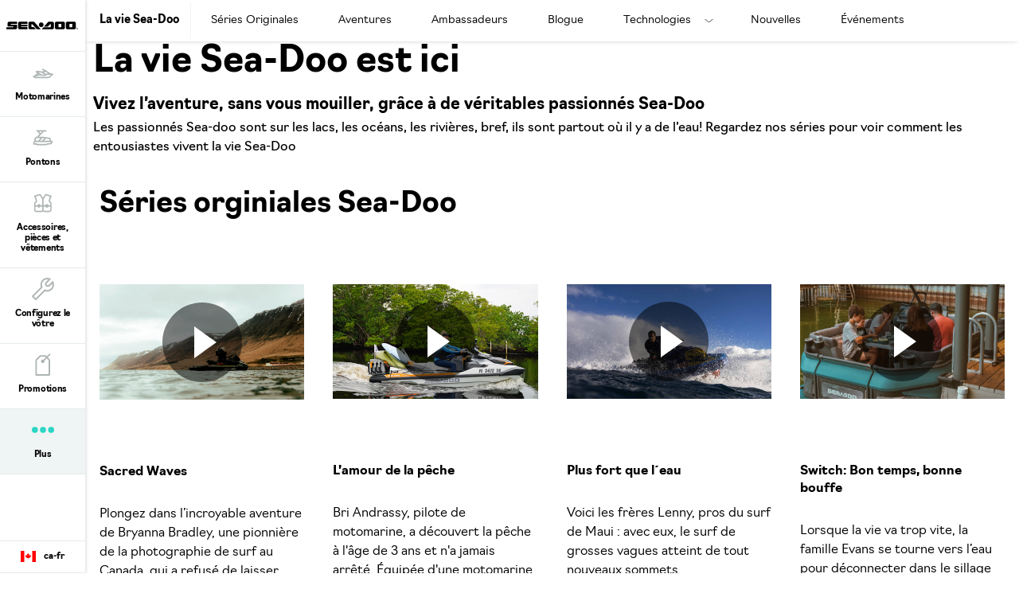

--- FILE ---
content_type: text/html;charset=utf-8
request_url: https://sea-doo.brp.com/ca/fr/la-vie-sea-doo/serie-originale.html
body_size: 16817
content:
<!DOCTYPE HTML>
<html lang="fr-CA">
<head>
    <meta charset="UTF-8"/>
    
    
        <title>Séries d&#39;histoire à la mer - Sea-Doo</title>
        <meta name="description" content="Dans nos séries originales, vous rencontrerez des passionnés Sea-Doo qui vous raconteront leurs histoires sur les lacs, les océans, les rivières."/>
    

    
    <meta name="template" content="content-page"/>

    <script type="text/javascript" src="/ruxitagentjs_ICA7NVfqrux_10327251022105625.js" data-dtconfig="app=4d8b1c65f247964a|cors=1|owasp=1|featureHash=ICA7NVfqrux|rdnt=1|uxrgce=1|cuc=1pfyqyp4|mel=100000|expw=1|dpvc=1|lastModification=1767797161699|tp=500,50,0|srbbv=2|agentUri=/ruxitagentjs_ICA7NVfqrux_10327251022105625.js|reportUrl=https://bf11981lkb.bf.dynatrace.com/bf|rid=RID_918753883|rpid=458392670|domain=brp.com"></script><script defer="defer" type="text/javascript" src="/.rum/@adobe/helix-rum-js@%5E2/dist/rum-standalone.js"></script>
<script>
        //prehiding snippet for Adobe Target with asynchronous Launch deployment
        (function (g, b, d, f) {
            (function (a, c, d) {
                if (a) {
                    var e = b.createElement("style");
                    e.id = c;
                    e.innerHTML = d;
                    a.appendChild(e)
                }
            })(b.getElementsByTagName("head")[0], "at-body-style", d);
            setTimeout(function () {
                var a = b.getElementsByTagName("head")[0];
                if (a) {
                    var c = b.getElementById("at-body-style");
                    c && a.removeChild(c)
                }
            }, f)
        })(window, document, "body {opacity: 0 !important}", 3E3);
    </script>
    
    <script src="https://unpkg.com/@lottiefiles/lottie-player@0.4.0/dist/lottie-player.js"></script>
    <script src="https://cdnjs.cloudflare.com/ajax/libs/gsap/3.6.0/gsap.js"></script>
    <script src="https://cdnjs.cloudflare.com/ajax/libs/gsap/3.6.0/ScrollTrigger.js"></script>
    <link rel="stylesheet" href="https://unpkg.com/swiper/swiper-bundle.min.css"/>

    
  

  <meta http-equiv="X-UA-Compatible" content="IE=edge"/>
  <meta name="viewport" content="width=device-width, initial-scale=1, shrink-to-fit=no"/>
    <meta name="robots" content="index, follow"/>

      
    
    
      <link rel="canonical" href="https://sea-doo.brp.com/ca/fr/la-vie-sea-doo/serie-originale.html"/>
    
      <link rel="alternate" href="https://sea-doo.brp.com/ca/fr/la-vie-sea-doo/serie-originale.html" hreflang="fr-CA"/>
    
      <link rel="alternate" href="https://sea-doo.brp.com/br/pt/vida-sea-doo/original-series.html" hreflang="pt-BR"/>
    
      <link rel="alternate" href="https://sea-doo.brp.com/mx/es/la-vida-sea-doo/serie-de-videos.html" hreflang="es-MX"/>
    
      <link rel="alternate" href="https://sea-doo.brp.com/us/en/sea-doo-life/original-series.html" hreflang="en-US"/>
    
      <link rel="alternate" href="https://sea-doo.brp.com/ca/en/sea-doo-life/original-series.html" hreflang="en-CA"/>
    
  

  


  


<!--[if IE]>
<script type="text/javascript">
    window.location = "/content/sea-doo/fr_ca/errors/internet-explorer-11.html";
</script>
<![endif]-->

  <!-- For IE > 9 -->
<script type="text/javascript">
    if (window.navigator.msPointerEnabled) {
      window.location = "/content/sea-doo/fr_ca/errors/internet-explorer-11.html";
    }
</script>





    
  <meta property="og:locale" content="fr_CA"/>

  <meta property="og:type" content="website"/>

  <meta property="og:title" content="Séries d&#39;histoire à la mer - Sea-Doo"/>

  <meta property="og:description" content="Dans nos séries originales, vous rencontrerez des passionnés Sea-Doo qui vous raconteront leurs histoires sur les lacs, les océans, les rivières."/>

  <meta property="og:url" content="https://sea-doo.brp.com/ca/fr/la-vie-sea-doo/serie-originale.html"/>

  <meta property="og:site_name" content="website"/>

  <meta property="twitter:card" content="summary_large_image"/>

  <meta property="twitter:title" content="Séries d&#39;histoire à la mer - Sea-Doo"/>

  <meta property="twitter:description" content="Dans nos séries originales, vous rencontrerez des passionnés Sea-Doo qui vous raconteront leurs histoires sur les lacs, les océans, les rivières."/>

  <meta property="twitter:site" content="@BRPSeaDoo"/>

  <meta property="twitter:creator" content="summary"/>

  <meta property="og:image" content="https://sea-doo.brp.com/content/dam/global/en/sea-doo/my22/lifestyle/SEA-MY22-FISH-PRO-WHITEBLUE-130-LIFESTYLE-59877-RGB-4096x2304-WEB-ALT.jpg"/>

  <meta property="og:image:height" content="2304"/>

  <meta property="og:image:width" content="4096"/>

  <meta property="twitter:image" content="https://sea-doo.brp.com/content/dam/global/en/sea-doo/my22/lifestyle/SEA-MY22-FISH-PRO-WHITEBLUE-130-LIFESTYLE-59877-RGB-4096x2304-WEB-ALT.jpg"/>


    


    
  
  
  
    <!-- Google Tag Manager -->
    <script>
      (function (w, d, s, l, i) {
        w[l] = w[l] || [];
        w[l].push({ "gtm.start": new Date().getTime(), event: "gtm.js" });
        var f = d.getElementsByTagName(s)[0],
          j = d.createElement(s),
          dl = l != "dataLayer" ? "&l=" + l : "";
        j.async = true;
        j.src = "https://www.googletagmanager.com/gtm.js?id=" + i + dl;
        f.parentNode.insertBefore(j, f);
      })(
        window,
        document,
        "script",
        "dataLayer",
        "GTM\u002DWQGQ59S"
      );
    </script>

    <!-- DataLayer Build -->
    <script>
      (function () {
        window.dataLayer = window.dataLayer || [];

        const pvEvent = {"event":"pv","page":{"hostname":"sea-doo.brp.com","path":"/ca/fr/la-vie-sea-doo/serie-originale.html","pathEN":"/us/en/sea-doo-life/original-series.html","country":"ca","language":"fr","siteVersion":"nextgen","versionRelease":"2026.120.1170025.0007348628","featuredTag":""}};

        const searchParams = new URLSearchParams(window.location.search);
        const hashParams = new URLSearchParams(window.location.hash.replace(/^#/, ""));
        const params = new Map([...searchParams, ...hashParams]);

        let brand = "seadoo";

        const vehicle = {
          brand,
          sku: params.get("vehicle") || params.get("sku") || params.get("unitid") || "",
          model: params.get("ng_model") || (params.get("platform") || "").replace(/^SSV_/, "") || "",
          package: params.get("ng_trim") || params.get("package") || "",
          productLine: (params.get("ng_cat") || "").replace(/^BRP_/, ""),
          engine: "",
          year: params.get("ng_year") || "",
        };

        const promotions = {
          promoName: params.get("promoName") || "",
          promoType: params.get("promoType") || "",
          promoId: params.get("promotionid") || params.get("promoId") || "",
        };

        // vehicle: ignore brand + check if has at least one vehicle value
        function hasVehicleData(v) {
          return (
            (v.sku && v.sku.trim() !== "") ||
            (v.model && v.model.trim() !== "") ||
            (v.package && v.package.trim() !== "") ||
            (v.productLine && v.productLine.trim() !== "")
          );
        }

        // promotion: if at least have one promotion value
        function hasData(obj) {
          return Object.values(obj).some(v => v && v.trim && v.trim() !== "");
        }

        if (hasVehicleData(vehicle)) {
          pvEvent.vehicle = vehicle;
        }

        if (hasData(promotions)) {
          pvEvent.promotions = promotions;
        }

        window.dataLayer.push(pvEvent);
      })();
    </script>

    
  


  
    
    
<link rel="stylesheet" href="/etc.clientlibs/nextgen/clientlibs/clientlib-dependencies.lc-d82a3da5ea5d67b4479630ca46d7b57c-lc.min.css" type="text/css">
<script src="/etc.clientlibs/nextgen/clientlibs/clientlib-dependencies.lc-198f98f1d0be788e8bde6762f583d93c-lc.min.js"></script>



      
    
<link rel="stylesheet" href="/etc.clientlibs/nextgen/clientlibs/clientlib-base.lc-f1f2dc1aa3e3691276bb7fbbe7afb73d-lc.min.css" type="text/css">



      
      
  
  
  
  

    
    
    

    

    


        <script type="text/javascript" src="//assets.adobedtm.com/513adf86140b/e482009e5005/launch-9f3d34281b44.min.js" async></script>


    
    
    
<link rel="stylesheet" href="/etc.clientlibs/nextgen/clientlibs/clientlib-seadoo.lc-a0c378f6e4d19e28324b67ac6a21530f-lc.min.css" type="text/css">



    

    

    <link rel="icon" sizes="32x32" href="/etc.clientlibs/nextgen/clientlibs/clientlib-dependencies/resources/favicon-32x32.png"/>


    
    <link rel="stylesheet" href="https://use.typekit.net/xjw2jyf.css"/>
    <link rel="stylesheet" href="https://use.typekit.net/asx8qld.css"/>
    <link rel="stylesheet" href="https://use.typekit.net/lpo4hbm.css"/>
</head>

<body class="page basicpage">


  

  
    <!-- Dealer Marketing script -->
    <iframe src="https://brpdealermarketing.azureedge.net/$web/index.html?dealer=sea-doo.brp.com" height="0" width="0" style="display:none;visibility:hidden"></iframe>
  
  <!-- Google Tag Manager (noscript) -->
<noscript>
  <iframe src="https://www.googletagmanager.com/ns.html?id=GTM-WQGQ59S" height="0" width="0" style="display:none;visibility:hidden"></iframe></noscript>
  <!-- End Google Tag Manager (noscript) -->






  
    <!-- Wrapper-->
    

    
        <div class="site-wrapper" id="aem-site-wrapper">
            <script>
                const reactComponentUpdateEvent = new Event('reactComponentUpdateEvent');
                const reactComponentToRender = []

                // This is adds some null proofing
                const inheritedPagePropertiesArray = [{"timeBeforeDisplayPopup":"0","timeToClosePopup":"0","timeToShowPopupAgain":"0","peekApiEnabled":"false","spaEnabled":"false","changefreq":"monthly","twitterSite":"@BRPSeaDoo","disableConsent":"false","enableDynamicMedia":"off","pageDisabled":"false","ogimage":"/content/dam/global/en/sea-doo/my22/lifestyle/SEA-MY22-FISH-PRO-WHITEBLUE-130-LIFESTYLE-59877-RGB-4096x2304-WEB-ALT.jpg","ogtitle":"Séries d\u0027histoire à la mer - Sea-Doo","pwaOrientation":"any","twitterDescription":"Dans nos séries originales, vous rencontrerez des passionnés Sea-Doo qui vous raconteront leurs histoires sur les lacs, les océans, les rivières.","priority":"0.5","ogtype":"website","twitterImage":"/content/dam/global/en/sea-doo/my22/lifestyle/SEA-MY22-FISH-PRO-WHITEBLUE-130-LIFESTYLE-59877-RGB-4096x2304-WEB-ALT.jpg","twitterTitle":"Séries d\u0027histoire à la mer - Sea-Doo","byoDisabled":"false","twitterCreator":"summary","pwaDisplay":"standalone","sling:alias":"serie-originale","pwaCachestrategy":"staleWhileRevalidate","ogdescription":"Dans nos séries originales, vous rencontrerez des passionnés Sea-Doo qui vous raconteront leurs histoires sur les lacs, les océans, les rivières.","pageTitle":"Séries d\u0027histoire à la mer - Sea-Doo","sling:resourceType":"nextgen/components/structure/page/v1/page"}]
                const newsletterPopupPropertiesArray = [{"popupDisabled":"","popupFragment":"/content/sea-doo/fr_ca/global/fragments/newsletter-pop-up","timeBeforeDisplayPopup":"5","timeToClosePopup":"5","timeToShowPopupAgain":"30","popupID":"cookie-newsletter-pop-up"}]
                const globalPathsArray = [{"byoUrl":"/ca/fr/outils-de-magasinage/personnalisez-le-votre.html","dealerLocatorUrl":"/ca/fr/outils-de-magasinage/trouvez-votre-concessionnaire.html","estimatePaymentUrl":"/ca/fr/outils-de-magasinage/estimez-le-paiement.html","preOrderUrl":"/ca/fr/outils-de-magasinage/precommande.html","byoOldAppUrl":"/ca/fr/configuration-et-prix.html","byoDisabled":"false","byoAppUrl":"/ca/fr/outils-de-magasinage/personnalisez-le-votre/personnalisez-le-votre-app.html","byoRequestAQuotePath":"/ca/fr/outils-de-magasinage/demandez-un-prix.html","tradeInValueUrl":"/ca/fr/outils-de-magasinage/valeur-dechange.html","requestAQuoteUrl":"/ca/fr/outils-de-magasinage/demandez-un-prix.html","estimatePaymentDisabled":"false"}]
                const globalIconsArray = [{"Kort,Gemiddeld":"/content/dam/global/logos/icons/models/icon-engine.svg","Motore":"/content/dam/global/logos/icons/models/icon-engine.svg","Moottori":"/content/dam/global/logos/icons/models/icon-engine.svg","Tow Sport":"/content/dam/global/logos/icons/models-sea-doo/TowSports-Icon.svg","Prestaties":"/content/dam/global/logos/icons/models-sea-doo/Performance-Icon.svg","Recreação leve":"/content/dam/global/logos/icons/models-sea-doo/Rec-Lite-Icon.svg","Divertimento":"/content/dam/global/logos/icons/models-sea-doo/Recreation-Lite-Icon.svg","Oppbevaringskapasitet":"/content/dam/global/logos/icons/models/storageicon.svg","tooltipInfoIcon":"/content/dam/global/logos/icons/global/tooltip.svg","Seikkailu":"/content/dam/global/logos/icons/models-sea-doo/Adventure-segment.svg","moreOptionsQuote":"/content/dam/global/logos/icons/global/quote.svg","Turismo":"/content/dam/global/logos/icons/models-sea-doo/Touring-Icon.svg","Posti disponibili":"/content/dam/global/logos/icons/models/Rider-capacity.svg","エンジン":"/content/dam/global/logos/icons/models/icon-engine.svg","Skrogmateriale":"/content/dam/global/logos/icons/models-sea-doo/specs/Hull-icon.svg","Storage Capacity":"/content/dam/global/logos/icons/models/storageicon.svg","冒险":"/content/dam/global/logos/icons/models-sea-doo/Adventure-segment.svg","Säilytystilat":"/content/dam/global/logos/icons/models/storageicon.svg","Recreación":"/content/dam/global/logos/icons/models-sea-doo/Recreation-Lite-Icon.svg","Hengelsport":"/content/dam/global/logos/icons/models-sea-doo/FishPro-Icon.svg","冒険":"/content/dam/global/logos/icons/models-sea-doo/Adventure-segment.svg","savebuildIcon":"/content/dam/global/logos/icons/global/save-build.svg","Емкость топливного бака":"/content/dam/global/logos/icons/models-sea-doo/specs/Fuel-Capacity-icon.svg","Motor":"/content/dam/global/logos/icons/models/icon-engine.svg","Zugsport":"/content/dam/global/logos/icons/models-sea-doo/TowSports-Icon.svg","Recreação":"/content/dam/global/logos/icons/models-sea-doo/Recreation-Lite-Icon.svg","Hull Material":"/content/dam/global/logos/icons/models-sea-doo/specs/Hull-icon.svg","Moteur":"/content/dam/global/logos/icons/models/icon-engine.svg","Avontuur":"/content/dam/global/logos/icons/models-sea-doo/Adventure-segment.svg","Prestazioni":"/content/dam/global/logos/icons/models-sea-doo/Performance-Icon.svg","Отдых":"/content/dam/global/logos/icons/models-sea-doo/Recreation-Lite-Icon.svg","Réservoir de carburant":"/content/dam/global/logos/icons/models-sea-doo/specs/Fuel-Capacity-icon.svg","トーイングスポーツ":"/content/dam/global/logos/icons/models-sea-doo/TowSports-Icon.svg","specialOffersIcon":"/content/dam/global/logos/icons/global/special-offers-icon.svg","Plaisance":"/content/dam/global/logos/icons/models-sea-doo/Recreation-Lite-Icon.svg","Recreation":"/content/dam/global/logos/icons/models-sea-doo/Recreation-Lite-Icon.svg","moreOptionsComment":"/content/dam/global/logos/icons/global/more-options-comment.svg","牵引运动系列":"/content/dam/global/logos/icons/models-sea-doo/TowSports-Icon.svg","Capacité de rangement":"/content/dam/global/logos/icons/models/storageicon.svg","Вместимость":"/content/dam/global/logos/icons/models/Rider-capacity.svg","Paseo":"/content/dam/global/logos/icons/models-sea-doo/Recreation-Lite-Icon.svg","Randonnée":"/content/dam/global/logos/icons/models-sea-doo/Touring-Icon.svg","高性能系列":"/content/dam/global/logos/icons/models-sea-doo/Performance-Icon.svg","Tow Sports":"/content/dam/global/logos/icons/models-sea-doo/TowSports-Icon.svg","Close":"/content/dam/global/logos/icons/global/close.svg","Capacità di carico":"/content/dam/global/logos/icons/models/storageicon.svg","Sportfiske":"/content/dam/global/logos/icons/models-sea-doo/FishPro-Icon.svg","Performance":"/content/dam/global/logos/icons/models-sea-doo/Performance-Icon.svg","Capacidad de almacenamiento":"/content/dam/global/logos/icons/models/storageicon.svg","Eventyr":"/content/dam/global/logos/icons/models-sea-doo/Adventure-segment.svg","Pesca esportiva":"/content/dam/global/logos/icons/models-sea-doo/FishPro-Icon.svg","Ytelser":"/content/dam/global/logos/icons/models-sea-doo/Performance-Icon.svg","Skrovmaterial":"/content/dam/global/logos/icons/models-sea-doo/specs/Hull-icon.svg","Sport Fishing":"/content/dam/global/logos/icons/models-sea-doo/FishPro-Icon.svg","Material del casco":"/content/dam/global/logos/icons/models-sea-doo/specs/Hull-icon.svg","Récréatif":"/content/dam/global/logos/icons/models-sea-doo/Rec-Lite-Icon.svg","艇壳材料":"/content/dam/global/logos/icons/models-sea-doo/specs/Hull-icon.svg","Material do casco":"/content/dam/global/logos/icons/models-sea-doo/specs/Hull-icon.svg","configIcon":"/content/dam/global/logos/icons/global/config.svg","interiorview":"/content/dam/global/logos/icons/models/icon-interiorview.svg","引擎":"/content/dam/global/logos/icons/models/icon-engine.svg","Förvaringskapacitet":"/content/dam/global/logos/icons/models/storageicon.svg","checkedIcon":"/content/dam/global/logos/icons/global/checked.svg","Freizeit":"/content/dam/global/logos/icons/models-sea-doo/Recreation-Lite-Icon.svg","Aquascooter":"/content/dam/global/logos/icons/models-sea-doo/Rec-Lite-Icon.svg","燃油容量":"/content/dam/global/logos/icons/models-sea-doo/specs/Fuel-Capacity-icon.svg","Polttoainesäiliön tilavuus":"/content/dam/global/logos/icons/models-sea-doo/specs/Fuel-Capacity-icon.svg","shareIcon":"/content/dam/global/logos/icons/global/share.svg","艇体材料":"/content/dam/global/logos/icons/models-sea-doo/specs/Hull-icon.svg","Bränslekapacitet":"/content/dam/global/logos/icons/models-sea-doo/specs/Fuel-Capacity-icon.svg","Angelsport":"/content/dam/global/logos/icons/models-sea-doo/FishPro-Icon.svg","Brandstoftankinhoud":"/content/dam/global/logos/icons/models-sea-doo/specs/Fuel-Capacity-icon.svg","Drivstoffkapasitet":"/content/dam/global/logos/icons/models-sea-doo/specs/Fuel-Capacity-icon.svg","moreOptionsDots":"/content/dam/global/logos/icons/global/more-options-3-dots.svg","videoPlayIcon":"/content/dam/global/logos/icons/global/video-play-icon.svg","发动机":"/content/dam/global/logos/icons/models/icon-engine.svg","moreOptionsTestDrive":"/content/dam/global/logos/icons/models-sea-doo/test_drive_sea_doo.svg","Pesca deportiva":"/content/dam/global/logos/icons/models-sea-doo/FishPro-Icon.svg","Capacidade de combustível":"/content/dam/global/logos/icons/models-sea-doo/specs/Fuel-Capacity-icon.svg","Aantal personen":"/content/dam/global/logos/icons/models/Rider-capacity.svg","休闲娱乐系列":"/content/dam/global/logos/icons/models-sea-doo/Recreation-Lite-Icon.svg","パフォーマンス":"/content/dam/global/logos/icons/models-sea-doo/Performance-Icon.svg","Henkilömäärä":"/content/dam/global/logos/icons/models/Rider-capacity.svg","Avventura":"/content/dam/global/logos/icons/models-sea-doo/Adventure-segment.svg","Fuel Capacity":"/content/dam/global/logos/icons/models-sea-doo/specs/Fuel-Capacity-icon.svg","sendIcon":"/content/dam/global/logos/icons/global/send.svg","moreOptionsCustomize":"/content/dam/global/logos/icons/global/more-options-customize.svg","Sittplatser":"/content/dam/global/logos/icons/models/Rider-capacity.svg","Воднолыжный спорт":"/content/dam/global/logos/icons/models-sea-doo/TowSports-Icon.svg","warningIcon":"/content/dam/global/logos/icons/global/icon-warning.svg","Stauraum":"/content/dam/global/logos/icons/models/storageicon.svg","Material del Casco":"/content/dam/global/logos/icons/models-sea-doo/specs/Hull-icon.svg","Pêche Récréative":"/content/dam/global/logos/icons/models-sea-doo/FishPro-Icon.svg","return":"/content/dam/global/logos/icons/global/return.svg","Rungon materiaali":"/content/dam/global/logos/icons/models-sea-doo/specs/Hull-icon.svg","Sports Nautiques":"/content/dam/global/logos/icons/models-sea-doo/TowSports-Icon.svg","Motores":"/content/dam/global/logos/icons/models/icon-engine.svg","quoteIcon":"/content/dam/global/logos/icons/global/quote.svg","Capacità del serbatoio":"/content/dam/global/logos/icons/models-sea-doo/specs/Fuel-Capacity-icon.svg","Kraftstoff Fassungsvermög":"/content/dam/global/logos/icons/models-sea-doo/specs/Fuel-Capacity-icon.svg","Корпус":"/content/dam/global/logos/icons/models-sea-doo/specs/Hull-icon.svg","Recreo":"/content/dam/global/logos/icons/models-sea-doo/Recreation-Lite-Icon.svg","垂钓系列":"/content/dam/global/logos/icons/models-sea-doo/FishPro-Icon.svg","Personenkapazität":"/content/dam/global/logos/icons/models/Rider-capacity.svg","定員":"/content/dam/global/logos/icons/models/Rider-capacity.svg","収納容量":"/content/dam/global/logos/icons/models/storageicon.svg","Deportes de arrastre":"/content/dam/global/logos/icons/models-sea-doo/TowSports-Icon.svg","buildYourOwn":"/content/dam/global/logos/icons/global/icon-build-your-own.svg","Sport":"/content/dam/global/logos/icons/models-sea-doo/TowSports-Icon.svg","download":"/content/dam/global/logos/icons/global/download.svg","Desempeño":"/content/dam/global/logos/icons/models-sea-doo/Performance-Icon.svg","スポーツフィッシング":"/content/dam/global/logos/icons/models-sea-doo/FishPro-Icon.svg","Dragsporter":"/content/dam/global/logos/icons/models-sea-doo/TowSports-Icon.svg","Build":"/content/dam/global/logos/icons/navigation/Navigation_customize.svg","Fritid":"/content/dam/global/logos/icons/models-sea-doo/Recreation-Lite-Icon.svg","Rider Capacity":"/content/dam/global/logos/icons/models/Rider-capacity.svg","Leistung":"/content/dam/global/logos/icons/models-sea-doo/Performance-Icon.svg","Aventyr":"/content/dam/global/logos/icons/models-sea-doo/Adventure-segment.svg","Rekreasjon":"/content/dam/global/logos/icons/models-sea-doo/Recreation-Lite-Icon.svg","Engine":"/content/dam/global/logos/icons/models/icon-engine.svg","最大承载人数":"/content/dam/global/logos/icons/models/Rider-capacity.svg","Treksport":"/content/dam/global/logos/icons/models-sea-doo/TowSports-Icon.svg","left-arrow":"/content/dam/global/logos/icons/global/arrow-left.svg","Rec Lite 系列":"/content/dam/global/logos/icons/models-sea-doo/Rec-Lite-Icon.svg","Capacidad de combustible":"/content/dam/global/logos/icons/models-sea-doo/specs/Fuel-Capacity-icon.svg","binIcon":"/content/dam/global/logos/icons/global/bin.svg","Recreatie":"/content/dam/global/logos/icons/models-sea-doo/Recreation-Lite-Icon.svg","Lusso":"/content/dam/global/logos/icons/models-sea-doo/Touring-Icon.svg","Kalastus":"/content/dam/global/logos/icons/models-sea-doo/FishPro-Icon.svg","Емкости для хранения":"/content/dam/global/logos/icons/models/storageicon.svg","Esportes à reboque":"/content/dam/global/logos/icons/models-sea-doo/TowSports-Icon.svg","moreOptionsShare":"/content/dam/global/logos/icons/global/more-options-share.svg","wrench":"/content/dam/nextgen/icons/navigation/icon-wrench.svg","Capacidad para ocupantes":"/content/dam/global/logos/icons/models/Rider-capacity.svg","Passasjerkapasitet":"/content/dam/global/logos/icons/models/Rider-capacity.svg","Capacidade de passageiros":"/content/dam/global/logos/icons/models/Rider-capacity.svg","Rec Lite":"/content/dam/global/logos/icons/models-sea-doo/Rec-Lite-Icon.svg","娯楽用ウォータークラフト":"/content/dam/global/logos/icons/models-sea-doo/Recreation-Lite-Icon.svg","Sportsfiske":"/content/dam/global/logos/icons/models-sea-doo/FishPro-Icon.svg","Storage":"/content/dam/global/logos/icons/models/storageicon.svg","ラグジュアリー":"/content/dam/global/logos/icons/models-sea-doo/Touring-Icon.svg","Materiaal":"/content/dam/global/logos/icons/models-sea-doo/specs/Hull-icon.svg","right-arrow":"/content/dam/global/logos/icons/global/arrow-right.svg","豪华系列":"/content/dam/global/logos/icons/models-sea-doo/Touring-Icon.svg","Matériau de la coque":"/content/dam/global/logos/icons/models-sea-doo/specs/Hull-icon.svg","承载人数":"/content/dam/global/logos/icons/models/Rider-capacity.svg","Sport da traino":"/content/dam/global/logos/icons/models-sea-doo/TowSports-Icon.svg","prev-icon":"/content/dam/global/logos/icons/global/prev-icon.svg","Prestanda":"/content/dam/global/logos/icons/models-sea-doo/Performance-Icon.svg","Deportes":"/content/dam/global/logos/icons/models-sea-doo/TowSports-Icon.svg","cloneIcon":"/content/dam/global/logos/icons/global/clone.svg","Wheels":"/content/dam/global/logos/icons/models/icon-wheels.svg","Aventura":"/content/dam/global/logos/icons/models-sea-doo/Adventure-segment.svg","Туризм":"/content/dam/global/logos/icons/models-sea-doo/Touring-Icon.svg","Fishing":"/content/dam/global/logos/icons/models-sea-doo/FishPro-Icon.svg","Pesca sportiva":"/content/dam/global/logos/icons/models-sea-doo/FishPro-Icon.svg","Capacidade armazenamento":"/content/dam/global/logos/icons/models/storageicon.svg","dotsIcon":"/content/dam/global/logos/icons/global/icon-dots.svg","Niet erg":"/content/dam/global/logos/icons/models/Rider-capacity.svg","燃料容量":"/content/dam/global/logos/icons/models-sea-doo/specs/Fuel-Capacity-icon.svg","closeOutlineIcon":"/content/dam/global/logos/icons/global/icon-close-with-outline.svg","储物容量":"/content/dam/global/logos/icons/models/storageicon.svg","next-icon":"/content/dam/global/logos/icons/global/next-icon.svg","Abenteuer":"/content/dam/global/logos/icons/models-sea-doo/Adventure-segment.svg","Materiaali":"/content/dam/global/logos/icons/models-sea-doo/specs/Hull-icon.svg","Features":"/content/dam/global/logos/icons/models/icon-features.svg","Aventure":"/content/dam/global/logos/icons/models-sea-doo/Adventure-segment.svg","ハル素材":"/content/dam/global/logos/icons/models-sea-doo/specs/Hull-icon.svg","Rec-Lite 系列":"/content/dam/global/logos/icons/models-sea-doo/Rec-Lite-Icon.svg","Capacité de passagers":"/content/dam/global/logos/icons/models/Rider-capacity.svg","Opbergruimte":"/content/dam/global/logos/icons/models/storageicon.svg","Desempenho":"/content/dam/global/logos/icons/models-sea-doo/Performance-Icon.svg","Speels":"/content/dam/global/logos/icons/models/storageicon.svg","Adventure":"/content/dam/global/logos/icons/models-sea-doo/Adventure-segment.svg","Двигатель":"/content/dam/global/logos/icons/models/icon-engine.svg","Differential":"/content/dam/global/logos/icons/models/icon-frontdiff.svg","储存容量":"/content/dam/global/logos/icons/models/storageicon.svg","Material":"/content/dam/global/logos/icons/models-sea-doo/specs/Hull-icon.svg","Recreo ligero":"/content/dam/global/logos/icons/models-sea-doo/Rec-Lite-Icon.svg","tooltipIcon":"/content/dam/global/logos/icons/global/tooltip.svg","Спорт":"/content/dam/global/logos/icons/models-sea-doo/Performance-Icon.svg","Touring":"/content/dam/global/logos/icons/models-sea-doo/Touring-Icon.svg","plusIcon":"/content/dam/global/logos/icons/global/plus.svg","moreOptionsFind":"/content/dam/global/logos/icons/global/more-options-find.svg","Materiale":"/content/dam/global/logos/icons/models-sea-doo/specs/Hull-icon.svg","Рыбалка":"/content/dam/global/logos/icons/models-sea-doo/FishPro-Icon.svg","Altas prestaciones":"/content/dam/global/logos/icons/models-sea-doo/Performance-Icon.svg"}]

                const inheritedPageProperties = inheritedPagePropertiesArray.length > 0 ? inheritedPagePropertiesArray[0] : {}
                const newsletterPopupProperties = newsletterPopupPropertiesArray.length > 0
                    ? newsletterPopupPropertiesArray[0] : {};
                const globalPaths = globalPathsArray.length > 0 ? globalPathsArray[0] : {}
                const globalIcons = globalIconsArray.length > 0 ? globalIconsArray[0] : {}
            </script>

            <!-- Main Content -->
            <div class="page-content ">
                <div class="sticky-content">
                    <!-- alerts component-->
                    
                        
                        <!-- SDI include (path: /content/sea-doo/fr_ca/global/fragments/empty-fragment/_jcr_content/fragment.dynamic.html/wcm/foundation/components/parsys.html, resourceType: wcm/foundation/components/parsys) -->






                    
                    <!-- end alert component -->
                    
                    
                        
                        
                        <!-- SDI include (path: /content/sea-doo/fr_ca/global/fragments/header/_jcr_content/fragment.dynamic.html, resourceType: wcm/foundation/components/parsys) -->





    
    
    <header class="next-gen">


<div class="more-expand d-none d-lg-block d-xl-block">
    <ul class="more-links">
    </ul>
</div>
<nav class="navbar" data-legacy-commerce-persistence-id="CommercePersistence-seadoo-fr_CA">
    <div class="navhead">
        <div>
            <button class="navbar-toggle d-lg-none d-xl-none" type="button" aria-label="Toggle button for header navigation">
                <span class="icon-bar"></span>
                <span class="icon-bar"></span>
                <span class="icon-bar"></span>
                <span class="icon-bar"></span>
            </button>
            <a class="navbar-brand" href="/ca/fr/" aria-label="Sea-Doo logo" data-gtm-category="menu navigation" data-gtm-action="main menu" data-gtm-label="logo">
                <img src="/content/dam/global/logos/brands/sea-doo/sea-doo-logo.svg" class="svg" alt="Sea-Doo logo" height="10" width="70"/>
            </a>
            
            
            <!-- Distributor logo block ends -->
        </div>
    </div>
    <div class="navbar-collapse" id="navbarSupportedContent">
        <ul class="navbar-nav">
            
                
  
  
    <li class="nav-item">
        <a class="nav-link nav-analytics " href="/ca/fr/modeles/motomarines.html" data-analytic-label="personal-watercrafts">
          
			        <img src="/content/dam/global/logos/icons/navigation/sea-doo/models_sea_doo.svg" alt="Models icon" class="nav-icon svg"/>
          	  <span class="nav-text">Motomarines</span>
		      
          
        </a>
      </li>
  

  
  

            
                
  
  
    <li class="nav-item">
        <a class="nav-link nav-analytics " href="/ca/fr/modeles/pontons.html" data-analytic-label="pontoons">
          
			        <img src="/content/dam/global/logos/icons/navigation/sea-doo/model_Manta_sea_doo_510x510.svg" alt="Pontons" class="nav-icon svg"/>
          	  <span class="nav-text">Pontons</span>
		      
          
        </a>
      </li>
  

  
  

            
                
  
  

  
  
    <li class="nav-item dropdown nav-split-link">
        <a class="nav-link split-link nav-analytics" href="https://sea-doo-shop.brp.com/ca/fr/" data-analytic-label="accessories-parts-gear">
          <img src="/content/dam/global/logos/icons/navigation/accessories.svg" alt="Accessories &amp; gear icon" class="nav-icon svg"/>
          <span class="nav-text">Accessoires, pièces et vêtements</span>
        </a>
        <button class="nav-link dropdown-toggle d-lg-none d-xl-none" aria-label="Dropdown toggle button" href="javascript:void(0)" id="navbarDropdown" role="button" data-toggle="dropdown" aria-haspopup="true" aria-expanded="false" data-gtm-category="menu navigation" data-gtm-action="main menu" data-gtm-label="accessories-parts-gear">
        </button>
        <div class="dropdown-menu d-lg-none d-xl-none" aria-labelledby="navbarDropdown">
            <a class="dropdown-item nav-analytics" href="https://sea-doo-shop.brp.com/ca/fr/vente.html" data-analytic-label="sale">Soldes</a>
        
            <a class="dropdown-item nav-analytics" href="https://sea-doo-shop.brp.com/ca/fr/accessoires-motomarine-accueil.html" data-analytic-label="accessories">Accessoires</a>
        
            <a class="dropdown-item nav-analytics" href="https://sea-doo-shop.brp.com/ca/fr/vetements-equipement-accueil.html" data-analytic-label="clothing-gear">Vêtements &amp; équipement</a>
        
            <a class="dropdown-item nav-analytics" href="https://sea-doo-shop.brp.com/ca/fr/vestes-de-flottaison.html" data-analytic-label="life-jackets">Vestes de flottaison</a>
        
            <a class="dropdown-item nav-analytics" href="https://sea-doo-shop.brp.com/ca/fr/pieces-et-entretien-accueil.html" data-analytic-label="parts-maintenance">Pièces &amp; entretien</a>
        
            <a class="dropdown-item nav-analytics" href="https://sea-doo-shop.brp.com/ca/fr/meilleurs-vendeurs.html" data-analytic-label="best-sellers">Meilleurs vendeurs</a>
        
            <a class="dropdown-item nav-analytics" href="https://sea-doo-shop.brp.com/ca/fr/systeme-linq" data-analytic-label="linq">LinQ</a>
        
            <a class="dropdown-item nav-analytics" href="https://sea-doo-shop.brp.com/ca/fr/en-vedette.html" data-analytic-label="featured">En vedette</a>
        
            <a class="dropdown-item nav-analytics" href="https://sea-doo-shop.brp.com/ca/fr/plaisirs-nautiques.html" data-analytic-label="water-fun">Plaisirs nautiques</a>
        </div>
      </li>
  

            
                
  
  
    <li class="nav-item">
        <a class="nav-link nav-analytics " href="/ca/fr/outils-de-magasinage/personnalisez-le-votre.html" data-analytic-label="customize-your-own">
          
			        <img src="/content/dam/global/logos/icons/navigation/Navigation_customize.svg" alt="Customize your own icon" class="nav-icon svg"/>
          	  <span class="nav-text">Configurez le vôtre</span>
		      
          
        </a>
      </li>
  

  
  

            
                
  
  
    <li class="nav-item">
        <a class="nav-link nav-analytics " href="/ca/fr/promotions.html" data-analytic-label="promotions">
          
			        <img src="/content/dam/global/logos/icons/navigation/Navigation_promo.svg" alt="Promotions icon" class="nav-icon svg"/>
          	  <span class="nav-text">Promotions</span>
		      
          
        </a>
      </li>
  

  
  

            
                
  
  
    <li class="nav-item">
        <a class="nav-link nav-analytics " href="/ca/fr/outils-de-magasinage/trouvez-votre-concessionnaire.html" data-analytic-label="find-a-dealer">
          
			        <img src="/content/dam/global/logos/icons/navigation/Navigation_dealer.svg" alt="Find a dealer icon" class="nav-icon svg"/>
          	  <span class="nav-text">Trouvez un concessionnaire</span>
		      
          
        </a>
      </li>
  

  
  

            
                
  
  
    <li class="nav-item">
        <a class="nav-link nav-analytics " href="/ca/fr/la-vie-sea-doo.html" data-analytic-label="sea-doo-life">
          
			        <img src="/content/dam/global/logos/icons/navigation/Navigation_word.svg" alt="Sea-Doo Life icon" class="nav-icon svg"/>
          	  <span class="nav-text">Découvrir Sea‑Doo</span>
		      
          
        </a>
      </li>
  

  
  

            
                
  
  
    <li class="nav-item">
        <a class="nav-link nav-analytics " href="/ca/fr/proprietaires.html" data-analytic-label="owner-zone">
          
			        <img src="/content/dam/global/logos/icons/navigation/Navigation_owner.svg" alt="Owner icon" class="nav-icon svg"/>
          	  <span class="nav-text">Propriétaires</span>
		      
          
        </a>
      </li>
  

  
  

            
                
  
  
    <li class="nav-item">
        <a class="nav-link nav-analytics " href="/ca/fr/outils-de-magasinage.html" data-analytic-label="shopping-tools">
          
			        <img src="/content/dam/global/logos/icons/navigation/Navigation_shopping_tools.svg" alt="Shopping tools icon" class="nav-icon svg"/>
          	  <span class="nav-text">Outils de magasinage</span>
		      
          
        </a>
      </li>
  

  
  

            

            <li class="nav-item more-link hidden" id="moreLinkButton">
                <a class="nav-link" href="javascript:void(0)">
                    <img src="/content/dam/nextgen/icons/navigation/icon-dots.svg" alt="dots icon" class="nav-icon svg"/>
                    <span class="nav-text">Plus</span>
                </a>
            </li>
        </ul>

        <div class="navfooter">
            <div>
                <a class="nav-link" href="/choose-country-region.html" data-gtm-category="menu navigation" data-gtm-action="main menu" data-gtm-label="region-selector" aria-label="Language button">
                    <span class="flag-icon flag-icon-ca"></span>
                    <span>ca-fr</span>
                </a>
            </div>
        </div>
    </div>
</nav>


</header>



                    
                    
                    <!-- second navigation -->
                    <div class="next-gen secondary-nav-wrapper">
                        




    
    
    <div class="xfpage page basicpage">        <div class="xf-content-height">
            


<div class="aem-Grid aem-Grid--12 aem-Grid--default--12 ">
    
    <div class="secondary-nav-padding aem-GridColumn aem-GridColumn--default--12"><nav class="secondary-nav row">
  <div class="dropdown">
    
    <button class="dropdown-toggle nav-link d-lg-none" type="button" id="secondarynavigation" data-toggle="dropdown" aria-haspopup="true" aria-expanded="false">
      
      <span>La vie Sea-Doo</span>
    </button>
    <a data-gtm-category="menu navigation" data-gtm-action="secondary menu" data-gtm-label="la vie sea-doo > la vie sea-doo" class="nav-link d-none d-lg-flex" href="/ca/fr/la-vie-sea-doo.html">
      
      <span>La vie Sea-Doo</span>
    </a>
    <ul class="dropdown-menu" aria-labelledby="secondarynavigation">
      
      <li>
        <a data-gtm-category="menu navigation" data-gtm-action="secondary menu" data-gtm-label="série originale > séries originales" class="dropdown-item" href="/ca/fr/la-vie-sea-doo/serie-originale.html">Séries Originales</a>
        
      </li>
    
      
      <li>
        <a data-gtm-category="menu navigation" data-gtm-action="secondary menu" data-gtm-label="série originale > aventures" class="dropdown-item" href="/ca/fr/la-vie-sea-doo/uncharted-society.html">Aventures</a>
        
      </li>
    
      
      <li>
        <a data-gtm-category="menu navigation" data-gtm-action="secondary menu" data-gtm-label="série originale > ambassadeurs" class="dropdown-item" href="/ca/fr/la-vie-sea-doo/ambassadeurs.html">Ambassadeurs</a>
        
      </li>
    
      
      <li>
        <a data-gtm-category="menu navigation" data-gtm-action="secondary menu" data-gtm-label="série originale > blogue" class="dropdown-item" href="/ca/fr/la-vie-sea-doo/blogue.html">Blogue</a>
        
      </li>
    
      
      <li class="sub-menu">
        <a data-gtm-category="menu navigation" data-gtm-action="secondary menu" data-gtm-label="série originale > technologies " class="dropdown-item dropdown-toggle" href="#technologies">Technologies </a>
        <ul class="dropdown-menu">
          <li>
            <a data-gtm-category="menu navigation" data-gtm-action="secondary menu" data-gtm-label="série originale > technologies  > plateforme" class="dropdown-item" href="/ca/fr/la-vie-sea-doo/technologies/plateforme.html#technologies">Plateforme</a>
          </li>
        
          <li>
            <a data-gtm-category="menu navigation" data-gtm-action="secondary menu" data-gtm-label="série originale > technologies  > moteurs rotax" class="dropdown-item" href="/ca/fr/la-vie-sea-doo/technologies/moteurs-rotax.html#technologies">Moteurs Rotax</a>
          </li>
        
          <li>
            <a data-gtm-category="menu navigation" data-gtm-action="secondary menu" data-gtm-label="série originale > technologies  > coques en polytec" class="dropdown-item" href="/ca/fr/la-vie-sea-doo/technologies/polytec.html#technologies">Coques en Polytec</a>
          </li>
        
          <li>
            <a data-gtm-category="menu navigation" data-gtm-action="secondary menu" data-gtm-label="série originale > technologies  > coques" class="dropdown-item" href="/ca/fr/la-vie-sea-doo/technologies/coques.html#technologies">Coques</a>
          </li>
        
          <li>
            <a data-gtm-category="menu navigation" data-gtm-action="secondary menu" data-gtm-label="série originale > technologies  > idf" class="dropdown-item" href="/ca/fr/la-vie-sea-doo/technologies/idf.html#technologies">iDF</a>
          </li>
        
          <li>
            <a data-gtm-category="menu navigation" data-gtm-action="secondary menu" data-gtm-label="série originale > technologies  > connectivité" class="dropdown-item" href="/ca/fr/la-vie-sea-doo/technologies/connectivite.html#technologies">Connectivité</a>
          </li>
        </ul>
      </li>
    
      
      <li>
        <a data-gtm-category="menu navigation" data-gtm-action="secondary menu" data-gtm-label="série originale > nouvelles" class="dropdown-item" href="/ca/fr/la-vie-sea-doo/distinctions-revues-de-presse.html">Nouvelles</a>
        
      </li>
    
      
      <li>
        <a data-gtm-category="menu navigation" data-gtm-action="secondary menu" data-gtm-label="série originale > événements" class="dropdown-item" href="/ca/fr/la-vie-sea-doo/evenements.html">Événements</a>
        
      </li>
    </ul>
  </div>
</nav>

    

</div>

    
</div>

        </div></div>



                    </div>
                    <!-- second navigation -->

                </div>

                <main id="root" class="next-gen" data-fits-on-base-url="https://can-am-shop.brp.com/rest/seadoo_ca_fr/V1/fits-on/vehicles" data-magento-middleware-base-url="https://magento-middleware.brpdigital.net" data-brandname="seadoo" data-brand="seadoo">
                    <!-- body-->
                    <div class="root responsivegrid">


<div class="aem-Grid aem-Grid--12 aem-Grid--small--12 aem-Grid--default--12 aem-Grid--medium--12 ">
    
    <section role="banner" class="cmp-hero-block object-fit-cover background-position-center aem-GridColumn aem-GridColumn--default--12" aria-label="Hero Block">
    <div class="cmp-hero-block__media" role="img" aria-label="Media">
        
	<div class="cmp-teaser__image">
		<div data-cmp-is="image" data-cmp-dmimage data-cmp-src="https://cdn-dam.brp.com/is/image/brp/SEA-MY22-FAM-34503-RGB-16x9-1?ts=1756841218441&amp;dpr=off" data-cmp-filereference="/content/dam/global/en/sea-doo/my22/lifestyle/SEA-MY22-FAM-34503-RGB-16x9.jpg" data-cmp-hook-image="imageV3" class="image-wrapper cmp-image" itemscope itemtype="http://schema.org/ImageObject" data-asset="/content/dam/global/en/sea-doo/my22/lifestyle/SEA-MY22-FAM-34503-RGB-16x9.jpg" data-title="Group d&#39;amis sur la plage avec des motomarines Sea-Doo" mode="normal">
    
        <img src="https://cdn-dam.brp.com/is/image/brp/SEA-MY22-FAM-34503-RGB-16x9-1?ts=1756841218441&dpr=off" loading="lazy" class="cmp-image__image" itemprop="contentUrl" sizes="(max-width: 1023px) 320px, ((min-width: 1024px) and (max-width: 1599px)) 600px, (min-width: 1599px) 1024px" alt="Group d&#39;amis sur la plage avec des motomarines Sea-Doo" title="Group d&#39;amis sur la plage avec des motomarines Sea-Doo"/>
    
    
    <meta itemprop="caption" content="Group d&#39;amis sur la plage avec des motomarines Sea-Doo"/>
</div>

    

		
		
    

	</div>


        
    </div>
    <h1 class="cmp-hero-block__line cmp-hero-block__first-line first-heading" role="heading" aria-level="1">
        La vie Sea-Doo est ici
    </h1>
    

    
    <div class="cmp-hero-block__line cmp-hero-block__second-line empty-text"></div>

    <div class="cmp-hero-block__sticky-container">
        <div class="cmp-hero-block__subcontent-container off-screen ">
            <h2 class="cmp-hero-block__subtitle" role="heading" aria-level="3">
                Vivez l’aventure, sans vous mouiller, grâce à de véritables passionnés Sea-Doo
            </h2>

            <div class="cmp-hero-block__description" role="article">
                <p>Les passionnés Sea-doo sont sur les lacs, les océans, les rivières, bref, ils sont partout où il y a de l’eau! Regardez nos séries pour voir comment les entousiastes vivent la vie Sea-Doo</p>

            </div>
        </div>

        
    </div>
</section>
<div class="title aem-GridColumn aem-GridColumn--default--12"><div class="cmp-title">

  <h2 class="cmp-title__text">Séries orginiales Sea-Doo</h2>
</div>

    

</div>
<div class="box-component fx-justify-content__center aem-GridColumn--offset--medium--0 aem-GridColumn--small--none aem-GridColumn--medium--none aem-GridColumn--default--none aem-GridColumn aem-GridColumn--small--12 aem-GridColumn--offset--small--0 aem-GridColumn--default--3 aem-GridColumn--offset--default--0 aem-GridColumn--medium--6"><div class="box-container">
  
	


<div class="aem-Grid aem-Grid--3 aem-Grid--small--12 aem-Grid--default--3 aem-Grid--medium--6 ">
    
    <div class="video aem-GridColumn aem-GridColumn--small--12 aem-GridColumn--default--3 aem-GridColumn--medium--6"><div class="cmp-video">
    
    
        <div class="cmp-videoembed__media">
            <img src="/content/dam/connectedassets/sea-doo/global-na/my25/assets/web/sacred-waves/Sea-MY25-Sacred-Waves-Iceland-LIFE-10-WEB-16x9.jpeg" class="video-thumbnail" alt="Bryanna Bradley sur son Sea-Doo Explorer Pro 2025 en Islande" aria-label="Bryanna Bradley sur son Sea-Doo Explorer Pro 2025 en Islande"/>
            <a class="cmp-video__youtube-link js-video-modal" href="#" data-toggle="modal" data-target="#youtubeModal" data-yt-id="uJRAUdgaz8I" aria-label="Visionnez maintenant"></a>
        </div>
    
</div></div>
<div class="title d-flex justify-content-start aem-GridColumn aem-GridColumn--small--12 aem-GridColumn--default--3 aem-GridColumn--medium--6"><div class="cmp-title">

  <h3 class="cmp-title__text">Sacred Waves</h3>
</div>

    

</div>
<div class="text aem-GridColumn aem-GridColumn--small--12 aem-GridColumn--default--3 aem-GridColumn--medium--6"><div id="text-b3bdb410f8" class="cmp-text">
    <p>Plongez dans l’incroyable aventure de Bryanna Bradley, une pionnière de la photographie de surf au Canada, qui a refusé de laisser quoi que ce soit, pas même un traumatisme crânien, l’empêcher de réaliser ses rêves.</p>

    
</div>

    
</div>
<div class="text aem-GridColumn aem-GridColumn--small--12 aem-GridColumn--default--3 aem-GridColumn--medium--6"><div id="text-dfdf1e8bc0" class="cmp-text">
    <p><br />
 </p>

    
</div>

    
</div>

    
</div>





</div>


</div>
<div class="box-component fx-justify-content__center aem-GridColumn--offset--medium--0 aem-GridColumn--small--none aem-GridColumn--medium--none aem-GridColumn--default--none aem-GridColumn aem-GridColumn--small--12 aem-GridColumn--offset--small--0 aem-GridColumn--default--3 aem-GridColumn--offset--default--0 aem-GridColumn--medium--6"><div class="box-container">
  
	


<div class="aem-Grid aem-Grid--3 aem-Grid--small--12 aem-Grid--default--3 aem-Grid--medium--6 ">
    
    <div class="video aem-GridColumn aem-GridColumn--small--12 aem-GridColumn--default--3 aem-GridColumn--medium--6"><div class="cmp-video">
    
    
        <div class="cmp-videoembed__media">
            <img src="/content/dam/connectedassets/sea-doo/global-na/my24/assets/brp-website/1804100---sea-doo---web---branded-content-(bri-andrassy-and-alvean)/SEA-MY25-DOO-WEB-Inspired-by-Br-Andrassy-16x9.jpg" class="video-thumbnail" alt="Ambassadeur Sea-Doo Bri Andrassy en randonnée sur sa motomarine FishPro" aria-label="Ambassadeur Sea-Doo Bri Andrassy en randonnée sur sa motomarine FishPro"/>
            <a class="cmp-video__youtube-link js-video-modal" href="#" data-toggle="modal" data-target="#youtubeModal" data-yt-id="mj7BsqPLZus" aria-label="Visionnez maintenant"></a>
        </div>
    
</div></div>
<div class="title d-flex justify-content-start aem-GridColumn aem-GridColumn--small--12 aem-GridColumn--default--3 aem-GridColumn--medium--6"><div class="cmp-title">

  <h3 class="cmp-title__text">L’amour de la pêche</h3>
</div>

    

</div>
<div class="text aem-GridColumn aem-GridColumn--small--12 aem-GridColumn--default--3 aem-GridColumn--medium--6"><div id="text-85b3c27fc0" class="cmp-text">
    <p>Bri Andrassy, ​​pilote de motomarine, a découvert la pêche à l&#39;âge de 3 ans et n&#39;a jamais arrêté. Équipée d&#39;une motomarine, elle savoure chaque instant sur l&#39;eau.</p>

    
</div>

    
</div>
<div class="text aem-GridColumn aem-GridColumn--small--12 aem-GridColumn--default--3 aem-GridColumn--medium--6"><div id="text-907f3112bc" class="cmp-text">
    <p><br />
 </p>

    
</div>

    
</div>

    
</div>





</div>


</div>
<div class="box-component fx-justify-content__center aem-GridColumn--offset--medium--0 aem-GridColumn--small--none aem-GridColumn--medium--none aem-GridColumn--default--none aem-GridColumn aem-GridColumn--small--12 aem-GridColumn--offset--small--0 aem-GridColumn--default--3 aem-GridColumn--offset--default--0 aem-GridColumn--medium--6"><div class="box-container">
  
	


<div class="aem-Grid aem-Grid--3 aem-Grid--small--12 aem-Grid--default--3 aem-Grid--medium--6 ">
    
    <div class="video aem-GridColumn aem-GridColumn--small--12 aem-GridColumn--default--3 aem-GridColumn--medium--6"><div class="cmp-video">
    
    
        <div class="cmp-videoembed__media">
            <img src="/content/dam/connectedassets/sea-doo/global-na/my24/assets/multichannel-360/lenny-brothers/web/assets/SEA-MY24-WEB-LennyBrothers-TilesMosaic-OriginalSeries-JPG-16x9.jpg" class="video-thumbnail" alt="Ridge Lenny, ambassadeur de Sea-Doo, au guidon d&#39;une motomarine" aria-label="Ridge Lenny, ambassadeur de Sea-Doo, au guidon d&#39;une motomarine"/>
            <a class="cmp-video__youtube-link js-video-modal" href="#" data-toggle="modal" data-target="#youtubeModal" data-yt-id="zHhIVLxDy4I&amp;t" aria-label="Visionnez maintenant"></a>
        </div>
    
</div></div>
<div class="title d-flex justify-content-start aem-GridColumn aem-GridColumn--small--12 aem-GridColumn--default--3 aem-GridColumn--medium--6"><div class="cmp-title">

  <h3 class="cmp-title__text">Plus fort que l´eau</h3>
</div>

    

</div>
<div class="text aem-GridColumn aem-GridColumn--small--12 aem-GridColumn--default--3 aem-GridColumn--medium--6"><div id="text-ca7accbd24" class="cmp-text">
    <p>Voici les frères Lenny, pros du surf de Maui : avec eux, le surf de grosses vagues atteint de tout nouveaux sommets.</p>

    
</div>

    
</div>
<div class="text aem-GridColumn aem-GridColumn--small--12 aem-GridColumn--default--3 aem-GridColumn--medium--6"><div id="text-772c36549d" class="cmp-text">
    <p><br />
 </p>

    
</div>

    
</div>

    
</div>





</div>


</div>
<div class="box-component fx-justify-content__center aem-GridColumn--offset--medium--0 aem-GridColumn--small--none aem-GridColumn--medium--none aem-GridColumn--default--none aem-GridColumn aem-GridColumn--small--12 aem-GridColumn--offset--small--0 aem-GridColumn--default--3 aem-GridColumn--offset--default--0 aem-GridColumn--medium--6"><div class="box-container">
  
	


<div class="aem-Grid aem-Grid--3 aem-Grid--small--12 aem-Grid--default--3 aem-Grid--medium--6 ">
    
    <div class="video aem-GridColumn aem-GridColumn--small--12 aem-GridColumn--default--3 aem-GridColumn--medium--6"><div class="cmp-video">
    
    
        <div class="cmp-videoembed__media">
            <img src="/content/dam/global/en/sea-doo/my22/lifestyle/SEA-MY22-SWITCH-CRUISE-SwitchingGears-Lifestyle-DSC08093-16x9.jpg" class="video-thumbnail" alt="La famille Evans partageant un souper sur le Sea-Doo SWITCH" aria-label="La famille Evans partageant un souper sur le Sea-Doo SWITCH"/>
            <a class="cmp-video__youtube-link js-video-modal" href="#" data-toggle="modal" data-target="#youtubeModal" data-yt-id="X1boZT_G4S4" aria-label="Visionnez maintenant"></a>
        </div>
    
</div></div>
<div class="title d-flex justify-content-start aem-GridColumn aem-GridColumn--small--12 aem-GridColumn--default--3 aem-GridColumn--medium--6"><div class="cmp-title">

  <h3 class="cmp-title__text">Switch: Bon temps, bonne bouffe</h3>
</div>

    

</div>
<div class="text aem-GridColumn aem-GridColumn--small--12 aem-GridColumn--default--3 aem-GridColumn--medium--6"><div id="text-e0482f4645" class="cmp-text">
    <p>Lorsque la vie va trop vite, la famille Evans se tourne vers l’eau pour déconnecter dans le sillage de leur Sea-Doo SWITCH, recharger ses batteries et refaire le plein d’énergie avec les fameux BBQ de leur père.</p>

    
</div>

    
</div>
<div class="text aem-GridColumn aem-GridColumn--small--12 aem-GridColumn--default--3 aem-GridColumn--medium--6"><div id="text-9c7b1ec2cd" class="cmp-text">
    <p><br />
 </p>

    
</div>

    
</div>

    
</div>





</div>


</div>
<div class="title aem-GridColumn aem-GridColumn--default--12"><div class="cmp-title">

  <h2 class="cmp-title__text">Aventures Sea-Doo</h2>
</div>

    

</div>
<div class="box-component fx-justify-content__center aem-GridColumn--offset--medium--0 aem-GridColumn--small--none aem-GridColumn--medium--none aem-GridColumn--default--none aem-GridColumn aem-GridColumn--small--12 aem-GridColumn--offset--small--0 aem-GridColumn--default--3 aem-GridColumn--offset--default--0 aem-GridColumn--medium--6"><div class="box-container">
  
	


<div class="aem-Grid aem-Grid--3 aem-Grid--small--12 aem-Grid--default--3 aem-Grid--medium--6 ">
    
    <div class="video aem-GridColumn aem-GridColumn--small--12 aem-GridColumn--default--3 aem-GridColumn--medium--6"><div class="cmp-video">
    
    
        <div class="cmp-videoembed__media">
            <img src="/content/dam/connectedassets/sea-doo/global-na/my23/assets/multi-channel-360/web-crm-deployment-june-23/assets/SEA-AF-MY23-WEB-SaltysWaterSports-Adventure-Header-16x9-NA.jpg" class="video-thumbnail" alt="Diana et John profitent d&#39;une belle journée d&#39;été sur un ponton Sea-Doo Switch" aria-label="Diana et John profitent d&#39;une belle journée d&#39;été sur un ponton Sea-Doo Switch"/>
            <a class="cmp-video__youtube-link js-video-modal" href="#" data-toggle="modal" data-target="#youtubeModal" data-yt-id="ggKMXvzJgCU" aria-label="Visionnez maintenant"></a>
        </div>
    
</div></div>
<div class="title d-flex justify-content-start aem-GridColumn aem-GridColumn--small--12 aem-GridColumn--default--3 aem-GridColumn--medium--6"><div class="cmp-title">

  <h3 class="cmp-title__text">Faire d’une passion une entreprise familiale</h3>
</div>

    

</div>
<div class="text aem-GridColumn aem-GridColumn--small--12 aem-GridColumn--default--3 aem-GridColumn--medium--6"><div id="text-3f58a47844" class="cmp-text">
    <p>Époux, partenaires d’affaires et passionnés des plans d’eau, Diana et John ont la chance de pouvoir jumeler travail et loisirs.</p>

    
</div>

    
</div>
<div class="text aem-GridColumn aem-GridColumn--small--12 aem-GridColumn--default--3 aem-GridColumn--medium--6"><div id="text-43febeb63e" class="cmp-text">
    <p><br />
 </p>

    
</div>

    
</div>

    
</div>





</div>


</div>
<div class="box-component fx-justify-content__center aem-GridColumn--offset--medium--0 aem-GridColumn--small--none aem-GridColumn--medium--none aem-GridColumn--default--none aem-GridColumn aem-GridColumn--small--12 aem-GridColumn--offset--small--0 aem-GridColumn--default--3 aem-GridColumn--offset--default--0 aem-GridColumn--medium--6"><div class="box-container">
  
	


<div class="aem-Grid aem-Grid--3 aem-Grid--small--12 aem-Grid--default--3 aem-Grid--medium--6 ">
    
    <div class="video aem-GridColumn aem-GridColumn--small--12 aem-GridColumn--default--3 aem-GridColumn--medium--6"><div class="cmp-video">
    
    
        <div class="cmp-videoembed__media">
            <img src="/content/dam/connectedassets/sea-doo/global-na/my23/assets/brp-website/sea-doo-adventures/kimi-werner-adventure/assets/SEA-AF-MY23-WEB-KimiWerner-Adventure-Card-4x3-NA.jpg" class="video-thumbnail" alt="Kimi Werner, ambassadrice Sea-Doo, sur sa motomarine" aria-label="Kimi Werner, ambassadrice Sea-Doo, sur sa motomarine"/>
            <a class="cmp-video__youtube-link js-video-modal" href="#" data-toggle="modal" data-target="#youtubeModal" data-yt-id="ym-gY624eOg" aria-label="Visionnez maintenant"></a>
        </div>
    
</div></div>
<div class="title d-flex justify-content-start aem-GridColumn aem-GridColumn--small--12 aem-GridColumn--default--3 aem-GridColumn--medium--6"><div class="cmp-title">

  <h3 class="cmp-title__text">Devenir son propre capitaine: Kimi Werner</h3>
</div>

    

</div>
<div class="text aem-GridColumn aem-GridColumn--small--12 aem-GridColumn--default--3 aem-GridColumn--medium--6"><div id="text-6d6a41bdd7" class="cmp-text">
    <p>À l’âge de 24 ans, Kimi Werner s’est emparée d’un harpon pour se prouver que tout comme son père, elle pouvait se nourrir de l’océan. Maintenant championne nationale américaine de pêche au harpon et chef cuisinière certifiée, Kimi compte sur l’océan non seulement pour nourrir sa famille, mais aussi pour nourrir son âme.</p>

    
</div>

    
</div>
<div class="text aem-GridColumn aem-GridColumn--small--12 aem-GridColumn--default--3 aem-GridColumn--medium--6"><div id="text-7ac971cb82" class="cmp-text">
    <p><br />
 </p>

    
</div>

    
</div>

    
</div>





</div>


</div>
<div class="box-component fx-justify-content__center aem-GridColumn--offset--medium--0 aem-GridColumn--small--none aem-GridColumn--medium--none aem-GridColumn--default--none aem-GridColumn aem-GridColumn--small--12 aem-GridColumn--offset--small--0 aem-GridColumn--default--3 aem-GridColumn--offset--default--0 aem-GridColumn--medium--6"><div class="box-container">
  
	


<div class="aem-Grid aem-Grid--3 aem-Grid--small--12 aem-Grid--default--3 aem-Grid--medium--6 ">
    
    <div class="video aem-GridColumn aem-GridColumn--small--12 aem-GridColumn--default--3 aem-GridColumn--medium--6"><div class="cmp-video">
    
    
        <div class="cmp-videoembed__media">
            <img src="/content/dam/connectedassets/sea-doo/global-na/my23/assets/brp-website/ongoing-deployment-may-5/SEA-AF-MY23-WEBg-Deploy-May5-SeaDooAdventure-DanielRicciardo-LosAngeles-Image4-16x9-ENNA.jpg" class="video-thumbnail" alt="Découvrir Los Angeles avec Daniel Ricciardo" aria-label="Découvrir Los Angeles avec Daniel Ricciardo"/>
            <a class="cmp-video__youtube-link js-video-modal" href="#" data-toggle="modal" data-target="#youtubeModal" data-yt-id="wJPELQ2b1nQ" aria-label="Visionnez maintenant"></a>
        </div>
    
</div></div>
<div class="title d-flex justify-content-start aem-GridColumn aem-GridColumn--small--12 aem-GridColumn--default--3 aem-GridColumn--medium--6"><div class="cmp-title">

  <h3 class="cmp-title__text">Découvrir Los Angeles avec Daniel Ricciardo</h3>
</div>

    

</div>
<div class="text aem-GridColumn aem-GridColumn--small--12 aem-GridColumn--default--3 aem-GridColumn--medium--6"><div id="text-a53282bec1" class="cmp-text">
    <p>Préparez-vous à suivre Daniel Ricciardo qui explore sa ville d’adoption avec l’ambassadeur et conducteur professionnel Sea-Doo Anthony Radetic. Ces amateurs de sensations fortes adorent explorer la ville autrement: sur l’eau.</p>

    
</div>

    
</div>
<div class="text aem-GridColumn aem-GridColumn--small--12 aem-GridColumn--default--3 aem-GridColumn--medium--6"><div id="text-6a5ac1e906" class="cmp-text">
    <p><br />
 </p>

    
</div>

    
</div>

    
</div>





</div>


</div>
<div class="box-component fx-justify-content__center aem-GridColumn--offset--medium--0 aem-GridColumn--small--none aem-GridColumn--medium--none aem-GridColumn--default--none aem-GridColumn aem-GridColumn--small--12 aem-GridColumn--offset--small--0 aem-GridColumn--default--3 aem-GridColumn--offset--default--0 aem-GridColumn--medium--6"><div class="box-container">
  
	


<div class="aem-Grid aem-Grid--3 aem-Grid--small--12 aem-Grid--default--3 aem-Grid--medium--6 ">
    
    <div class="video aem-GridColumn aem-GridColumn--small--12 aem-GridColumn--default--3 aem-GridColumn--medium--6"><div class="cmp-video">
    
    
        <div class="cmp-videoembed__media">
            <img src="/content/dam/brp-world/distributors/taurus/blog-images1/SEA-AF-MY23-WEB-Deploy-April21-SeaDooAdventure-Switch-CendrineBrowne-Image4-16x9-ENNA.jpg" class="video-thumbnail" alt="Cendrine faisant du wakeboard derrière son ponton Sea-Doo Switch" aria-label="Cendrine faisant du wakeboard derrière son ponton Sea-Doo Switch"/>
            <a class="cmp-video__youtube-link js-video-modal" href="#" data-toggle="modal" data-target="#youtubeModal" data-yt-id="IQjUePMcSBE&amp;t" aria-label="Visionnez maintenant"></a>
        </div>
    
</div></div>
<div class="title d-flex justify-content-start aem-GridColumn aem-GridColumn--small--12 aem-GridColumn--default--3 aem-GridColumn--medium--6"><div class="cmp-title">

  <h3 class="cmp-title__text">Cendrine Browne: après l’or, l’aventure aquatique</h3>
</div>

    

</div>
<div class="text aem-GridColumn aem-GridColumn--small--12 aem-GridColumn--default--3 aem-GridColumn--medium--6"><div id="text-ba9e90f762" class="cmp-text">
    <p>Grâce au Sea-Doo SWITCH, Cendrine peut accéder au chalet familial situé sur une île au milieu du lac et créer de merveilleux souvenirs en compagnie de ses proches. C’est ça la vie à bord du SWITCH!</p>

    
</div>

    
</div>
<div class="text aem-GridColumn aem-GridColumn--small--12 aem-GridColumn--default--3 aem-GridColumn--medium--6"><div id="text-901c8ad392" class="cmp-text">
    <p><br />
 </p>

    
</div>

    
</div>

    
</div>





</div>


</div>
<div class="box-component fx-justify-content__center aem-GridColumn--offset--medium--0 aem-GridColumn--small--none aem-GridColumn--medium--none aem-GridColumn--default--none aem-GridColumn aem-GridColumn--small--12 aem-GridColumn--offset--small--0 aem-GridColumn--default--3 aem-GridColumn--offset--default--0 aem-GridColumn--medium--6"><div class="box-container">
  
	


<div class="aem-Grid aem-Grid--3 aem-Grid--small--12 aem-Grid--default--3 aem-Grid--medium--6 ">
    
    <div class="video aem-GridColumn aem-GridColumn--small--12 aem-GridColumn--default--3 aem-GridColumn--medium--6"><div class="cmp-video">
    
    
        <div class="cmp-videoembed__media">
            <img src="/content/dam/seadoo/Global/my22/SEA-PWC-MY23-Web-Adventure-Turks_Caicos-ImageCard-4x3.jpg" class="video-thumbnail" alt="Chris Rogers sur sa motomarine Sea-Doo" aria-label="Chris Rogers sur sa motomarine Sea-Doo"/>
            <a class="cmp-video__youtube-link js-video-modal" href="#" data-toggle="modal" data-target="#youtubeModal" data-yt-id="2BNg-OcNk5U" aria-label="Visionnez maintenant"></a>
        </div>
    
</div></div>
<div class="title d-flex justify-content-start aem-GridColumn aem-GridColumn--small--12 aem-GridColumn--default--3 aem-GridColumn--medium--6"><div class="cmp-title">

  <h3 class="cmp-title__text">À la recherche d’un trou bleu secret avec Chris Rogers</h3>
</div>

    

</div>
<div class="text aem-GridColumn aem-GridColumn--small--12 aem-GridColumn--default--3 aem-GridColumn--medium--6"><div id="text-1aacda54b9" class="cmp-text">
    <p>Explorer les eaux difficiles, mais fascinantes de la côte sud des îles Turques-et-Caïques nécessite le compagnon ultime, le Sea-Doo. Les aventuriers Chris Rogers, Jeremiah Davis et Eryn Krouse sont partis à la découverte de ce phénomène inhabituel, même s’ils ont dû affronter les éléments pour y parvenir.</p>

    
</div>

    
</div>
<div class="text aem-GridColumn aem-GridColumn--small--12 aem-GridColumn--default--3 aem-GridColumn--medium--6"><div id="text-8539acdc0f" class="cmp-text">
    <p><br />
 </p>

    
</div>

    
</div>

    
</div>





</div>


</div>
<div class="box-component fx-justify-content__center aem-GridColumn--offset--medium--0 aem-GridColumn--small--none aem-GridColumn--medium--none aem-GridColumn--default--none aem-GridColumn aem-GridColumn--small--12 aem-GridColumn--offset--small--0 aem-GridColumn--default--3 aem-GridColumn--offset--default--0 aem-GridColumn--medium--6"><div class="box-container">
  
	


<div class="aem-Grid aem-Grid--3 aem-Grid--small--12 aem-Grid--default--3 aem-Grid--medium--6 ">
    
    <div class="video aem-GridColumn aem-GridColumn--small--12 aem-GridColumn--default--3 aem-GridColumn--medium--6"><div class="cmp-video">
    
    
        <div class="cmp-videoembed__media">
            <img src="/content/dam/connectedassets/sea-doo/global-na/my23/assets/brp-website/lifestyle/sea-doo-adventures/SEA-MY23_AT_SDA.jpg" class="video-thumbnail" alt="L’aventure en Floride d’Amber Torrealba" aria-label="L’aventure en Floride d’Amber Torrealba"/>
            <a class="cmp-video__youtube-link js-video-modal" href="#" data-toggle="modal" data-target="#youtubeModal" data-yt-id="I1khCCg8x3g" aria-label="Visionnez maintenant"></a>
        </div>
    
</div></div>
<div class="title d-flex justify-content-start aem-GridColumn aem-GridColumn--small--12 aem-GridColumn--default--3 aem-GridColumn--medium--6"><div class="cmp-title">

  <h3 class="cmp-title__text">L’aventure en Floride d’Amber Torrealba</h3>
</div>

    

</div>
<div class="text aem-GridColumn aem-GridColumn--small--12 aem-GridColumn--default--3 aem-GridColumn--medium--6"><div id="text-40f490e687" class="cmp-text">
    <p>Amber Torrealba, triple championne du monde de skimboard, ressent le besoin de renouer avec sa Floride natale. C’était exactement comme dans ses souvenirs, et même encore mieux!</p>

    
</div>

    
</div>
<div class="text aem-GridColumn aem-GridColumn--small--12 aem-GridColumn--default--3 aem-GridColumn--medium--6"><div id="text-90ef172467" class="cmp-text">
    <p><br />
 </p>

    
</div>

    
</div>

    
</div>





</div>


</div>
<div class="box-component fx-justify-content__center aem-GridColumn--offset--medium--0 aem-GridColumn--small--none aem-GridColumn--medium--none aem-GridColumn--default--none aem-GridColumn aem-GridColumn--small--12 aem-GridColumn--offset--small--0 aem-GridColumn--default--3 aem-GridColumn--offset--default--0 aem-GridColumn--medium--6"><div class="box-container">
  
	


<div class="aem-Grid aem-Grid--3 aem-Grid--small--12 aem-Grid--default--3 aem-Grid--medium--6 ">
    
    <div class="video aem-GridColumn aem-GridColumn--small--12 aem-GridColumn--default--3 aem-GridColumn--medium--6"><div class="cmp-video">
    
    
        <div class="cmp-videoembed__media">
            <img src="/content/dam/connectedassets/sea-doo/global-na/my23/assets/brp-website/sea-doo-adventures/dylan-efron-catalina-island/SEA-MY23-WEB-ExplorerPro-DSC01396-4x3.jpg" class="video-thumbnail" alt="Dylan Efron à l&#39;Île Catalina avec des motomarines Sea-Doo" aria-label="Dylan Efron à l&#39;Île Catalina avec des motomarines Sea-Doo"/>
            <a class="cmp-video__youtube-link js-video-modal" href="#" data-toggle="modal" data-target="#youtubeModal" data-yt-id="HBf_MTH15aE" aria-label="Visionnez maintenant"></a>
        </div>
    
</div></div>
<div class="title d-flex justify-content-start aem-GridColumn aem-GridColumn--small--12 aem-GridColumn--default--3 aem-GridColumn--medium--6"><div class="cmp-title">

  <h3 class="cmp-title__text">Dylan Efron à l&#39;Île Catalina</h3>
</div>

    

</div>
<div class="text aem-GridColumn aem-GridColumn--small--12 aem-GridColumn--default--3 aem-GridColumn--medium--6"><div id="text-c6146dc61b" class="cmp-text">
    <p>Originaires de la Californie, le youtubeur Dylan Efron et son ami Tim connaissent les secrets de l’île Catalina. Ajoutez à ça l’EXPLORER PRO 170 et vous obtenez cette escapade mémorable d’environ 50 km!</p>

    
</div>

    
</div>
<div class="text aem-GridColumn aem-GridColumn--small--12 aem-GridColumn--default--3 aem-GridColumn--medium--6"><div id="text-e53c62ce0e" class="cmp-text">
    <p><br />
 </p>

    
</div>

    
</div>

    
</div>





</div>


</div>
<div class="box-component fx-justify-content__center aem-GridColumn--offset--medium--0 aem-GridColumn--small--none aem-GridColumn--medium--none aem-GridColumn--default--none aem-GridColumn aem-GridColumn--small--12 aem-GridColumn--offset--small--0 aem-GridColumn--default--3 aem-GridColumn--offset--default--0 aem-GridColumn--medium--6"><div class="box-container">
  
	


<div class="aem-Grid aem-Grid--3 aem-Grid--small--12 aem-Grid--default--3 aem-Grid--medium--6 ">
    
    <div class="video aem-GridColumn aem-GridColumn--small--12 aem-GridColumn--default--3 aem-GridColumn--medium--6"><div class="cmp-video">
    
    
        <div class="cmp-videoembed__media">
            <img src="/content/dam/global/en/sea-doo/my22/lifestyle/original-series/SEA-MY22-SeaDooSummer-Greece-Lifestyle-DSC07466_Ret_vF_sRGB-16x9.jpg" class="video-thumbnail" alt="Randonnée motomarine en Grèce" aria-label="Randonnée motomarine en Grèce"/>
            <a class="cmp-video__youtube-link js-video-modal" href="#" data-toggle="modal" data-target="#youtubeModal" data-yt-id="lGczFYzQzTY" aria-label="Visionnez maintenant"></a>
        </div>
    
</div></div>
<div class="title d-flex justify-content-start aem-GridColumn aem-GridColumn--small--12 aem-GridColumn--default--3 aem-GridColumn--medium--6"><div class="cmp-title">

  <h3 class="cmp-title__text">Découvrir Zakynthos</h3>
</div>

    

</div>
<div class="text aem-GridColumn aem-GridColumn--small--12 aem-GridColumn--default--3 aem-GridColumn--medium--6"><div id="text-efb30af259" class="cmp-text">
    <p>JoEva, Orestis, John et Annie, nos amis grecs, partent explorer Zakynthos sur leur Sea-Doo. Avec un peu de planification, d’innombrables opportunités s’offrent à vous, l’exploration de grottes par exemple. Ils vous montrent comment!</p>

    
</div>

    
</div>
<div class="text aem-GridColumn aem-GridColumn--small--12 aem-GridColumn--default--3 aem-GridColumn--medium--6"><div id="text-5143c42372" class="cmp-text">
    <p><br />
 </p>

    
</div>

    
</div>

    
</div>





</div>


</div>
<div class="box-component fx-justify-content__center aem-GridColumn--offset--medium--0 aem-GridColumn--small--none aem-GridColumn--medium--none aem-GridColumn--default--none aem-GridColumn aem-GridColumn--small--12 aem-GridColumn--offset--small--0 aem-GridColumn--default--3 aem-GridColumn--offset--default--0 aem-GridColumn--medium--6"><div class="box-container">
  
	


<div class="aem-Grid aem-Grid--3 aem-Grid--small--12 aem-Grid--default--3 aem-Grid--medium--6 ">
    
    <div class="video aem-GridColumn aem-GridColumn--small--12 aem-GridColumn--default--3 aem-GridColumn--medium--6"><div class="cmp-video">
    
    
        <div class="cmp-videoembed__media">
            <img src="/content/dam/global/en/sea-doo/my22/lifestyle/original-series/SEA-MY22-SeaDooSummer-Greece-Action-DSC07535_Ret_vF_sRGB-16x9.jpg" class="video-thumbnail" alt="Orestis, John, Annie and Eva à côté d&#39;un Sea-Doo SPARK" aria-label="Orestis, John, Annie and Eva à côté d&#39;un Sea-Doo SPARK"/>
            <a class="cmp-video__youtube-link js-video-modal" href="#" data-toggle="modal" data-target="#youtubeModal" data-yt-id="py4rC2XFry8" aria-label="Visionnez maintenant"></a>
        </div>
    
</div></div>
<div class="title d-flex justify-content-start aem-GridColumn aem-GridColumn--small--12 aem-GridColumn--default--3 aem-GridColumn--medium--6"><div class="cmp-title">

  <h3 class="cmp-title__text">Fans de vitesse</h3>
</div>

    

</div>
<div class="text aem-GridColumn aem-GridColumn--small--12 aem-GridColumn--default--3 aem-GridColumn--medium--6"><div id="text-914acb843f" class="cmp-text">
    <p>Orestis, John, Annie et Eva partent en Sea-Doo. Orestis et John sont des amis d’enfance qui aiment la compétition et ont des années d’expérience en matière de Sea-Doo. Pour eux, un Sea-Doo est mieux qu’un bateau ; il peut en effet vous emmener dans des endroits où vous n’arriveriez pas en bateau. Ils vont partager avec vous, Annie et Eva leur passion pour Sea-Doo !</p>

    
</div>

    
</div>
<div class="text aem-GridColumn aem-GridColumn--small--12 aem-GridColumn--default--3 aem-GridColumn--medium--6"><div id="text-5bdc7bc180" class="cmp-text">
    <p><br />
 </p>

    
</div>

    
</div>

    
</div>





</div>


</div>
<div class="box-component fx-justify-content__center aem-GridColumn--offset--medium--0 aem-GridColumn--small--none aem-GridColumn--medium--none aem-GridColumn--default--none aem-GridColumn aem-GridColumn--small--12 aem-GridColumn--offset--small--0 aem-GridColumn--default--3 aem-GridColumn--offset--default--0 aem-GridColumn--medium--6"><div class="box-container">
  
	


<div class="aem-Grid aem-Grid--3 aem-Grid--small--12 aem-Grid--default--3 aem-Grid--medium--6 ">
    
    <div class="video aem-GridColumn aem-GridColumn--small--12 aem-GridColumn--default--3 aem-GridColumn--medium--6"><div class="cmp-video">
    
    
        <div class="cmp-videoembed__media">
            <img src="/content/dam/global/en/sea-doo/my22/lifestyle/original-series/SEA-MY22-SeaDooSummer-VanLife-Lifestyle-DSC07289_Ret_vF_sRGB-16x9.jpg" class="video-thumbnail" alt="Toi, Moi et Sea-Doo" aria-label="Toi, Moi et Sea-Doo"/>
            <a class="cmp-video__youtube-link js-video-modal" href="#" data-toggle="modal" data-target="#youtubeModal" data-yt-id="py4rC2XFry8" aria-label="Visionnez maintenant"></a>
        </div>
    
</div></div>
<div class="title d-flex justify-content-start aem-GridColumn aem-GridColumn--small--12 aem-GridColumn--default--3 aem-GridColumn--medium--6"><div class="cmp-title">

  <h3 class="cmp-title__text">Toi, Moi et Sea-Doo</h3>
</div>

    

</div>
<div class="text aem-GridColumn aem-GridColumn--small--12 aem-GridColumn--default--3 aem-GridColumn--medium--6"><div id="text-3c64925fd1" class="cmp-text">
    <p>John et Eva vivent à Athènes. Ils aiment partir à l’aventure avec leur van, car cela leur permet de s’éloigner de la vie trépidante de leur ville natale. Leur Sea-Doo décuple les possibilités d’aventure. Pour tous ceux qui aspirent à un autre type d’expérience Sea-Doo, regardez et apprenez !</p>

    
</div>

    
</div>
<div class="text aem-GridColumn aem-GridColumn--small--12 aem-GridColumn--default--3 aem-GridColumn--medium--6"><div id="text-edbd16920b" class="cmp-text">
    <p><br />
 </p>

    
</div>

    
</div>

    
</div>





</div>


</div>
<div class="box-component fx-justify-content__center aem-GridColumn--offset--medium--0 aem-GridColumn--small--none aem-GridColumn--medium--none aem-GridColumn--default--none aem-GridColumn aem-GridColumn--small--12 aem-GridColumn--offset--small--0 aem-GridColumn--default--3 aem-GridColumn--offset--default--0 aem-GridColumn--medium--6"><div class="box-container">
  
	


<div class="aem-Grid aem-Grid--3 aem-Grid--small--12 aem-Grid--default--3 aem-Grid--medium--6 ">
    
    <div class="video aem-GridColumn aem-GridColumn--small--12 aem-GridColumn--default--3 aem-GridColumn--medium--6"><div class="cmp-video">
    
    
        <div class="cmp-videoembed__media">
            <img src="/content/dam/global/en/sea-doo/my22/lifestyle/original-series/SEA-MY22-SeaDooSummer-Sweden-Lifestyle-DSC06337_Ret_vF_sRGB-16x9.jpg" class="video-thumbnail" alt="Matilda et son conjoint se préparant à partir à la pêche en équipe" aria-label="Matilda et son conjoint se préparant à partir à la pêche en équipe"/>
            <a class="cmp-video__youtube-link js-video-modal" href="#" data-toggle="modal" data-target="#youtubeModal" data-yt-id="cY6JK645S4k" aria-label="Visionnez maintenant"></a>
        </div>
    
</div></div>
<div class="title d-flex justify-content-start aem-GridColumn aem-GridColumn--small--12 aem-GridColumn--default--3 aem-GridColumn--medium--6"><div class="cmp-title">

  <h3 class="cmp-title__text">La liberté d’explorer</h3>
</div>

    

</div>
<div class="text aem-GridColumn aem-GridColumn--small--12 aem-GridColumn--default--3 aem-GridColumn--medium--6"><div id="text-9d023a5e15" class="cmp-text">
    <p>Matilda vit au bord du lac Vänern, et elle adore le plein air. C’est à l’extérieur qu’elle peut vraiment se libérer l’esprit. Sur son Sea-Doo, elle découvre une nouvelle forme de liberté. Accompagnez Matilda et son conjoint en camping nautique sur des Sea-Doo.</p>

    
</div>

    
</div>
<div class="text aem-GridColumn aem-GridColumn--small--12 aem-GridColumn--default--3 aem-GridColumn--medium--6"><div id="text-be6954129f" class="cmp-text">
    <p><br />
 </p>

    
</div>

    
</div>

    
</div>





</div>


</div>
<div class="box-component fx-justify-content__center aem-GridColumn--offset--medium--0 aem-GridColumn--small--none aem-GridColumn--medium--none aem-GridColumn--default--none aem-GridColumn aem-GridColumn--small--12 aem-GridColumn--offset--small--0 aem-GridColumn--default--3 aem-GridColumn--offset--default--0 aem-GridColumn--medium--6"><div class="box-container">
  
	


<div class="aem-Grid aem-Grid--3 aem-Grid--small--12 aem-Grid--default--3 aem-Grid--medium--6 ">
    
    <div class="video aem-GridColumn aem-GridColumn--small--12 aem-GridColumn--default--3 aem-GridColumn--medium--6"><div class="cmp-video">
    
    
        <div class="cmp-videoembed__media">
            <img src="/content/dam/global/en/sea-doo/my22/lifestyle/original-series/SEA-MY22-SeaDooSummer-Sweden-Action-DSC06010_Ret_vF_sRGB-16x9.jpg" class="video-thumbnail" alt="Manger. Pêcher. Vivre." aria-label="Manger. Pêcher. Vivre."/>
            <a class="cmp-video__youtube-link js-video-modal" href="#" data-toggle="modal" data-target="#youtubeModal" data-yt-id="bBXV0vU-VrQ" aria-label="Visionnez maintenant"></a>
        </div>
    
</div></div>
<div class="title d-flex justify-content-start aem-GridColumn aem-GridColumn--small--12 aem-GridColumn--default--3 aem-GridColumn--medium--6"><div class="cmp-title">

  <h3 class="cmp-title__text">Manger. Pêcher. Vivre.</h3>
</div>

    

</div>
<div class="text aem-GridColumn aem-GridColumn--small--12 aem-GridColumn--default--3 aem-GridColumn--medium--6"><div id="text-933f0aed42" class="cmp-text">
    <p>Bienvenue au lac Vänern, en Suède! Matilda a vécu au lac Vänern et y a pêché toute sa vie – mais jamais encore sur un Sea-Doo. Découvrez une passionnée de pêche vivre un tout nouveau type d’aventure haute en émotions.</p>

    
</div>

    
</div>
<div class="text aem-GridColumn aem-GridColumn--small--12 aem-GridColumn--default--3 aem-GridColumn--medium--6"><div id="text-222329bd8e" class="cmp-text">
    <p><br />
 </p>

    
</div>

    
</div>

    
</div>





</div>


</div>
<div class="title aem-GridColumn aem-GridColumn--default--12"><div class="cmp-title">

  <h2 class="cmp-title__text">Inspiré par</h2>
</div>

    

</div>
<div class="box-component fx-justify-content__center aem-GridColumn--offset--medium--0 aem-GridColumn--small--none aem-GridColumn--medium--none aem-GridColumn--default--none aem-GridColumn aem-GridColumn--small--12 aem-GridColumn--offset--small--0 aem-GridColumn--default--3 aem-GridColumn--offset--default--0 aem-GridColumn--medium--6"><div class="box-container">
  
	


<div class="aem-Grid aem-Grid--3 aem-Grid--small--12 aem-Grid--default--3 aem-Grid--medium--6 ">
    
    <div class="video aem-GridColumn aem-GridColumn--small--12 aem-GridColumn--default--3 aem-GridColumn--medium--6"><div class="cmp-video">
    
    
        <div class="cmp-videoembed__media">
            <img src="/content/dam/global/en/sea-doo/my22/lifestyle/SEA-MY22-Lifestyle-InspiredBy-RoryKramer_2-79.jpg" class="video-thumbnail" alt="Rory Kramer" aria-label="Rory Kramer"/>
            <a class="cmp-video__youtube-link js-video-modal" href="#" data-toggle="modal" data-target="#youtubeModal" data-yt-id="V5LDwBcG1JM" aria-label="Visionnez maintenant"></a>
        </div>
    
</div></div>
<div class="title d-flex justify-content-start aem-GridColumn aem-GridColumn--small--12 aem-GridColumn--default--3 aem-GridColumn--medium--6"><div class="cmp-title">

  <h3 class="cmp-title__text">Rory Kramer</h3>
</div>

    

</div>
<div class="text aem-GridColumn aem-GridColumn--small--12 aem-GridColumn--default--3 aem-GridColumn--medium--6"><div id="text-f72f3dfd83" class="cmp-text">
    <p>Il fréquente des gens comme Justin Bieber et les membres des Chainsmokers, tourne des vidéos d’envergure et passe le reste de son temps sur le lac avec son Sea-Doo. Ne tardez pas à découvrir qui est Rory Kramer!</p>

    
</div>

    
</div>
<div class="text aem-GridColumn aem-GridColumn--small--12 aem-GridColumn--default--3 aem-GridColumn--medium--6"><div id="text-2ee5ab7b65" class="cmp-text">
    <p><br />
 </p>

    
</div>

    
</div>

    
</div>





</div>


</div>
<div class="box-component fx-justify-content__center aem-GridColumn--offset--medium--0 aem-GridColumn--small--none aem-GridColumn--medium--none aem-GridColumn--default--none aem-GridColumn aem-GridColumn--small--12 aem-GridColumn--offset--small--0 aem-GridColumn--default--3 aem-GridColumn--offset--default--0 aem-GridColumn--medium--6"><div class="box-container">
  
	


<div class="aem-Grid aem-Grid--3 aem-Grid--small--12 aem-Grid--default--3 aem-Grid--medium--6 ">
    
    <div class="video aem-GridColumn aem-GridColumn--small--12 aem-GridColumn--default--3 aem-GridColumn--medium--6"><div class="cmp-video">
    
    
        <div class="cmp-videoembed__media">
            <img src="/content/dam/global/en/sea-doo/my22/lifestyle/SEA-MY22-Lifestyle-InspiredBy-MichelleOakley_DSC7734-4x3.jpg" class="video-thumbnail" alt="Michelle Oakley pêche et sourit sur son Sea-Doo" aria-label="Michelle Oakley pêche et sourit sur son Sea-Doo"/>
            <a class="cmp-video__youtube-link js-video-modal" href="#" data-toggle="modal" data-target="#youtubeModal" data-yt-id="ipsT1RwgHnQ" aria-label="Visionnez maintenant"></a>
        </div>
    
</div></div>
<div class="title d-flex justify-content-start aem-GridColumn aem-GridColumn--small--12 aem-GridColumn--default--3 aem-GridColumn--medium--6"><div class="cmp-title">

  <h3 class="cmp-title__text">Michelle Oakley</h3>
</div>

    

</div>
<div class="text aem-GridColumn aem-GridColumn--small--12 aem-GridColumn--default--3 aem-GridColumn--medium--6"><div id="text-66b6d14d80" class="cmp-text">
    <p>Pour la Dre Michelle Oakley, la vie Sea-Doo en Alaska combine l’amour de l’aventure et le besoin d’aider son prochain. Découvrez comment sa passion Sea-Doo lui permet d’offrir des soins vétérinaires dans des régions reculées, avec une bonne dose d’exploration.</p>

    
</div>

    
</div>
<div class="text aem-GridColumn aem-GridColumn--small--12 aem-GridColumn--default--3 aem-GridColumn--medium--6"><div id="text-a0c3634c93" class="cmp-text">
    <p><br />
 </p>

    
</div>

    
</div>

    
</div>





</div>


</div>
<div class="box-component fx-justify-content__center aem-GridColumn--offset--medium--0 aem-GridColumn--small--none aem-GridColumn--medium--none aem-GridColumn--default--none aem-GridColumn aem-GridColumn--small--12 aem-GridColumn--offset--small--0 aem-GridColumn--default--3 aem-GridColumn--offset--default--0 aem-GridColumn--medium--6"><div class="box-container">
  
	


<div class="aem-Grid aem-Grid--3 aem-Grid--small--12 aem-Grid--default--3 aem-Grid--medium--6 ">
    
    <div class="video aem-GridColumn aem-GridColumn--small--12 aem-GridColumn--default--3 aem-GridColumn--medium--6"><div class="cmp-video">
    
    
        <div class="cmp-videoembed__media">
            <img src="/content/dam/connectedassets/sea-doo/global-na/my23/assets/brp-website/lifestyle/inspired-by/SEA-MY23-WEB-AH_IBTR_Still_004-16x9.jpg" class="video-thumbnail" alt="Andrew Hill au volant du Sea-Doo FishPro Trophy" aria-label="Andrew Hill au volant du Sea-Doo FishPro Trophy"/>
            <a class="cmp-video__youtube-link js-video-modal" href="#" data-toggle="modal" data-target="#youtubeModal" data-yt-id="fvcNwUE6nM0" aria-label="Visionnez maintenant"></a>
        </div>
    
</div></div>
<div class="title d-flex justify-content-start aem-GridColumn aem-GridColumn--small--12 aem-GridColumn--default--3 aem-GridColumn--medium--6"><div class="cmp-title">

  <h3 class="cmp-title__text">Andrew Hill</h3>
</div>

    

</div>
<div class="text aem-GridColumn aem-GridColumn--small--12 aem-GridColumn--default--3 aem-GridColumn--medium--6"><div id="text-6d683cbcaa" class="cmp-text">
    <p>Voici Andrew Hill, l’un des premiers Néo-Zélandais à avoir pêché avec une motomarine. Voyez comment il a su se relever d’un problème de santé qui a pratiquement anéanti son rêve pour élever une famille de pêcheurs et devenir l’un des cerveaux derrière le Sea-Doo FishPro .</p>

    
</div>

    
</div>
<div class="text aem-GridColumn aem-GridColumn--small--12 aem-GridColumn--default--3 aem-GridColumn--medium--6"><div id="text-f5b8d58665" class="cmp-text">
    <p><br />
 </p>

    
</div>

    
</div>

    
</div>





</div>


</div>
<div class="box-component fx-justify-content__center aem-GridColumn--offset--medium--0 aem-GridColumn--small--none aem-GridColumn--medium--none aem-GridColumn--default--none aem-GridColumn aem-GridColumn--small--12 aem-GridColumn--offset--small--0 aem-GridColumn--default--3 aem-GridColumn--offset--default--0 aem-GridColumn--medium--6"><div class="box-container">
  
	


<div class="aem-Grid aem-Grid--3 aem-Grid--small--12 aem-Grid--default--3 aem-Grid--medium--6 ">
    
    <div class="video aem-GridColumn aem-GridColumn--small--12 aem-GridColumn--default--3 aem-GridColumn--medium--6"><div class="cmp-video">
    
    
        <div class="cmp-videoembed__media">
            <img src="/content/dam/global/en/sea-doo/my22/lifestyle/SEA-MY22-Lifestyle-InspiredBy-FernandoZor-SDA-008.jpg" class="video-thumbnail" alt="Fernando Zor joue de la guitare sur un Sea-Doo en Amazonie" aria-label="Fernando Zor joue de la guitare sur un Sea-Doo en Amazonie"/>
            <a class="cmp-video__youtube-link js-video-modal" href="#" data-toggle="modal" data-target="#youtubeModal" data-yt-id="53uQYYp5O_A" aria-label="Visionnez maintenant"></a>
        </div>
    
</div></div>
<div class="title d-flex justify-content-start aem-GridColumn aem-GridColumn--small--12 aem-GridColumn--default--3 aem-GridColumn--medium--6"><div class="cmp-title">

  <h3 class="cmp-title__text">Fernando Zor</h3>
</div>

    

</div>
<div class="text aem-GridColumn aem-GridColumn--small--12 aem-GridColumn--default--3 aem-GridColumn--medium--6"><div id="text-ca2d369406" class="cmp-text">
    <p>Fernando Zor est une grande vedette de la musique brésilienne au style de vie débridé et trépidant. Lorsqu’il veut se détendre, fuir le stress et trouver l’inspiration, il cherche de nouvelles façons de se connecter à la nature.</p>

    
</div>

    
</div>
<div class="text aem-GridColumn aem-GridColumn--small--12 aem-GridColumn--default--3 aem-GridColumn--medium--6"><div id="text-b5e20aca0f" class="cmp-text">
    <p><br />
 </p>

    
</div>

    
</div>

    
</div>





</div>


</div>
<div class="box-component fx-justify-content__center aem-GridColumn--offset--medium--0 aem-GridColumn--small--none aem-GridColumn--medium--none aem-GridColumn--default--none aem-GridColumn aem-GridColumn--small--12 aem-GridColumn--offset--small--0 aem-GridColumn--default--3 aem-GridColumn--offset--default--0 aem-GridColumn--medium--6"><div class="box-container">
  
	


<div class="aem-Grid aem-Grid--3 aem-Grid--small--12 aem-Grid--default--3 aem-Grid--medium--6 ">
    
    <div class="video aem-GridColumn aem-GridColumn--small--12 aem-GridColumn--default--3 aem-GridColumn--medium--6"><div class="cmp-video">
    
    
        <div class="cmp-videoembed__media">
            <img src="/content/dam/connectedassets/sea-doo/global-na/my23/assets/brp-website/lifestyle/inspired-by/SEA-MY23_LB_IBTR_16x9.jpg" class="video-thumbnail" alt="Leticia Buffoni driving her Sea-Doo Wake Pro" aria-label="Leticia Buffoni driving her Sea-Doo Wake Pro"/>
            <a class="cmp-video__youtube-link js-video-modal" href="#" data-toggle="modal" data-target="#youtubeModal" data-yt-id="ygdKH7Ois-Q" aria-label="Visionnez maintenant"></a>
        </div>
    
</div></div>
<div class="title d-flex justify-content-start aem-GridColumn aem-GridColumn--small--12 aem-GridColumn--default--3 aem-GridColumn--medium--6"><div class="cmp-title">

  <h3 class="cmp-title__text">Leticia Bufoni</h3>
</div>

    

</div>
<div class="text aem-GridColumn aem-GridColumn--small--12 aem-GridColumn--default--3 aem-GridColumn--medium--6"><div id="text-04cc2f6ef4" class="cmp-text">
    <p>Leticia Bufoni est toujours en quête d’adrénaline. C’est d’ailleurs ce qui lui a permis d’atteindre le sommet dans son sport. Native de São Paulo, au Brésil, Leticia a remporté six médailles d’or aux X-Games et est l’une des meilleures planchistes au monde. Découvrez comment son Sea-Doo l’aide à décompresser.</p>

    
</div>

    
</div>
<div class="text aem-GridColumn aem-GridColumn--small--12 aem-GridColumn--default--3 aem-GridColumn--medium--6"><div id="text-72f58ca039" class="cmp-text">
    <p><br />
 </p>

    
</div>

    
</div>

    
</div>





</div>


</div>
<div class="box-component fx-justify-content__center aem-GridColumn--offset--medium--0 aem-GridColumn--small--none aem-GridColumn--medium--none aem-GridColumn--default--none aem-GridColumn aem-GridColumn--small--12 aem-GridColumn--offset--small--0 aem-GridColumn--default--3 aem-GridColumn--offset--default--0 aem-GridColumn--medium--6"><div class="box-container">
  
	


<div class="aem-Grid aem-Grid--3 aem-Grid--small--12 aem-Grid--default--3 aem-Grid--medium--6 ">
    
    <div class="video aem-GridColumn aem-GridColumn--small--12 aem-GridColumn--default--3 aem-GridColumn--medium--6"><div class="cmp-video">
    
    
        <div class="cmp-videoembed__media">
            <img src="/content/dam/global/en/sea-doo/my22/lifestyle/SEA-MY22-Action-InspiredBy-EmmanuelWilliams-DSC05417.jpg" class="video-thumbnail" alt="Emmanuel Williams fishing from a Sea-Doo FISHPRO TROPHY" aria-label="Emmanuel Williams fishing from a Sea-Doo FISHPRO TROPHY"/>
            <a class="cmp-video__youtube-link js-video-modal" href="#" data-toggle="modal" data-target="#youtubeModal" data-yt-id="K3zu-YbvQ7w" aria-label="Visionnez maintenant"></a>
        </div>
    
</div></div>
<div class="title d-flex justify-content-start aem-GridColumn aem-GridColumn--small--12 aem-GridColumn--default--3 aem-GridColumn--medium--6"><div class="cmp-title">

  <h3 class="cmp-title__text">Emmanuel Williams</h3>
</div>

    

</div>
<div class="text aem-GridColumn aem-GridColumn--small--12 aem-GridColumn--default--3 aem-GridColumn--medium--6"><div id="text-beec8a271a" class="cmp-text">
    <p>De la pêche avec son père sur le bord des étangs de la région lorsqu’il était enfant, jusqu’aux efforts qu’il a déployés pour économiser son argent durement gagné en vue d’acheter un Sea-Doo SPARK, il incarne le style de vie « travailler fort – s’amuser fort » que partagent tant d’amateurs Sea-Doo.</p>

    
</div>

    
</div>
<div class="text aem-GridColumn aem-GridColumn--small--12 aem-GridColumn--default--3 aem-GridColumn--medium--6"><div id="text-227196446f" class="cmp-text">
    <p><br />
 </p>

    
</div>

    
</div>

    
</div>





</div>


</div>
<div class="box-component fx-justify-content__center aem-GridColumn--offset--medium--0 aem-GridColumn--small--none aem-GridColumn--medium--none aem-GridColumn--default--none aem-GridColumn aem-GridColumn--small--12 aem-GridColumn--offset--small--0 aem-GridColumn--default--3 aem-GridColumn--offset--default--0 aem-GridColumn--medium--6"><div class="box-container">
  
	


<div class="aem-Grid aem-Grid--3 aem-Grid--small--12 aem-Grid--default--3 aem-Grid--medium--6 ">
    
    <div class="video aem-GridColumn aem-GridColumn--small--12 aem-GridColumn--default--3 aem-GridColumn--medium--6"><div class="cmp-video">
    
    
        <div class="cmp-videoembed__media">
            <img src="/content/dam/connectedassets/sea-doo/global-na/embargo-my22/assets/brp-website/photos/inspired-by/SEA-MY22-Lifestyle-InspiredBy-MichelBourez-5I5A6454.jpg" class="video-thumbnail" alt="Michel Bourez on a Sea-Doo in Tahiti" aria-label="Michel Bourez on a Sea-Doo in Tahiti"/>
            <a class="cmp-video__youtube-link js-video-modal" href="#" data-toggle="modal" data-target="#youtubeModal" data-yt-id="bMSHklqXxOM" aria-label="Visionnez maintenant"></a>
        </div>
    
</div></div>
<div class="title d-flex justify-content-start aem-GridColumn aem-GridColumn--small--12 aem-GridColumn--default--3 aem-GridColumn--medium--6"><div class="cmp-title">

  <h3 class="cmp-title__text">Michel Bourez</h3>
</div>

    

</div>
<div class="text aem-GridColumn aem-GridColumn--small--12 aem-GridColumn--default--3 aem-GridColumn--medium--6"><div id="text-7a095cdb3c" class="cmp-text">
    <p>Découvrez Michel Bourez, le surfeur emblématique de Tahiti qui a représenté la France aux Jeux olympiques de Tokyo. Michel raconte que la première chose dont il a besoin lorsqu’il revient à Tahiti, c’est un Sea-Doo, et il explique pourquoi il est important pour lui d’apprendre à ses enfants à respecter l’océan.</p>

    
</div>

    
</div>
<div class="text aem-GridColumn aem-GridColumn--small--12 aem-GridColumn--default--3 aem-GridColumn--medium--6"><div id="text-d56e207cfd" class="cmp-text">
    <p><br />
 </p>

    
</div>

    
</div>

    
</div>





</div>


</div>
<div class="cta-banner teaser aem-GridColumn aem-GridColumn--default--12"><div class="cmp-teaser">
    <div class="cmp-teaser__content">
        
    <h2 class="cmp-teaser__title">
        
            Rejoignez-nous
        
    </h2>

    	
    

        
    <h3 class="cmp-teaser__subtitle">Suivez la vague! Grâce aux courriels Sea-Doo, vous pourrez vivre l’aventure avec nous en plus de rester bien informé.</h3>

        
    

        
  <div class="cmp-teaser__action-container">
    

  

  

  
    <a class="cmp-teaser__action-link " href="/ca/fr/ressource/inscription-aux-courriels.html" data-gtm-category="models" data-gtm-action="cta" data-gtm-label="inscrivez-vous" target="_self">Inscrivez-vous</a>
  

  </div>

    </div>
</div>

    
</div>

    
</div>
</div>

                    <!-- body-->
                </main>

                <!-- Footer-->
                
                    
                    
                    <!-- SDI include (path: /content/sea-doo/fr_ca/global/fragments/footer/_jcr_content/fragment.dynamic.html, resourceType: wcm/foundation/components/parsys) -->





    
    
    <footer class="next-gen">


<div class="dark-theme">
    <div class="row segment-wrapper">
        <div class="segment-block">
            <h4>Ressources</h4>
            <ul>
                <li><a href="/ca/fr/la-vie-sea-doo.html" target="_self">Explorez Sea-Doo</a></li>
            
                <li><a href="/ca/fr/proprietaires/service-client.html" target="_self">Besoin d&#39;aide</a></li>
            
                <li><a href="https://careers.brp.com/ca/fr?utm_source=seadoo" target="_blank" rel="noopener noreferrer">Carrières</a></li>
            
                <li><a href="/ca/fr/devenez-un-concessionnaire.html" target="_self">Devenir un Concessionnaire</a></li>
            
                <li><a href="/ca/fr/proprietaires/securite/rappels-de-securite.html" target="_self">Rappels de sécurité</a></li>
            </ul>
        </div>
        <div class="segment-block">
            <h4>S&#39;inscrire</h4>
            <p class="text-center">
                <strong>Inscrivez-vous à nos courriels.</strong>
                Recevez les dernières nouvelles, les événements et les offres.
            </p>
            <div class="text-center">
                <a class="action-link" href="/ca/fr/ressource/inscription-aux-courriels.html" target="_self">Abonnez-vous</a>
            </div>
        </div>
        <div class="segment-block">
            <h4>Suivez nous</h4>
            <ul class="media-links">
                <li>
                    <a class="media-link" href="https://www.instagram.com/seadoo/" target="_blank" aria-label="Instagram link" rel="noopener noreferrer">
                        <img class="svg" src="/content/dam/global/logos/social-media/instagram-logo---black.svg" alt="Instagram link"/>
                    </a>
                </li>
            
                <li>
                    <a class="media-link" href="https://twitter.com/BRPSeaDoo" target="_blank" aria-label="Twitter link" rel="noopener noreferrer">
                        <img class="svg" src="/content/dam/global/logos/social-media/twitter-logo---black.svg" alt="Twitter link"/>
                    </a>
                </li>
            
                <li>
                    <a class="media-link" href="https://www.facebook.com/SeaDoo/" target="_blank" aria-label="Facebook link" rel="noopener noreferrer">
                        <img class="svg" src="/content/dam/global/logos/social-media/facebook-logo---black.svg" alt="Facebook link"/>
                    </a>
                </li>
            
                <li>
                    <a class="media-link" href="https://www.youtube.com/c/seadoo" target="_blank" aria-label="YouTube link" rel="noopener noreferrer">
                        <img class="svg" src="/content/dam/global/logos/social-media/youtube-logo---black.svg" alt="YouTube link"/>
                    </a>
                </li>
            </ul>
        </div>
        
    </div>
    <div class="segment-block">
        <div class="logo-segment">
            <div class="brp-logo">
                <a href="https://www.brp.com" target="_blank" aria-label="BRP logo" rel="noopener noreferrer">
                    <img src="/content/dam/global/logos/brands/logo-brp.svg" alt="BRP logo"/>
                </a>
            </div>
            <ul class="logo-list">
                <li>
                    <a class="logo" href="https://ski-doo.brp.com/" target="_blank" aria-label="Ski-Doo logo" rel="noopener noreferrer">
                        <img src="/content/dam/global/logos/brands/footer/logo-skidoo-footer.svg" class="svg" alt="Ski-Doo logo"/>
                    </a>
                </li>
            
                <li>
                    <a class="logo" href="https://can-am.brp.com/" target="_blank" aria-label="Can-Am logo" rel="noopener noreferrer">
                        <img src="/content/dam/global/logos/brands/footer/logo-canam-footer.svg" class="svg" alt="Can-Am logo"/>
                    </a>
                </li>
            
                <li>
                    <a class="logo" href="https://sea-doo.brp.com/?redirect=false" target="_blank" aria-label="Sea-Doo logo" rel="noopener noreferrer">
                        <img src="/content/dam/global/logos/brands/footer/logo-seadoo-footer.svg" class="svg" alt="Sea-Doo logo"/>
                    </a>
                </li>
            
                <li>
                    <a class="logo" href="https://www.brplynx.com/" target="_blank" aria-label="Lynx logo" rel="noopener noreferrer">
                        <img src="/content/dam/global/logos/brands/footer/logo-lynx-footer.svg" class="svg" alt="Lynx logo"/>
                    </a>
                </li>
            
                <li>
                    <a class="logo" href="https://www.rotax.com/en/" target="_blank" aria-label="Rotax logo" rel="noopener noreferrer">
                        <img src="/content/dam/global/logos/brands/footer/logo-rotax-footer.svg" class="svg" alt="Rotax logo"/>
                    </a>
                </li>
            </ul>
        </div>
    </div>
    <div class="row legal-segment">
        <div class="col legal">
            
                
                    <a class="language-icon" href="/choose-country-region.html">
                        <span class="flag-icon flag-icon-ca"></span>
                        <span class="country">Canada (français)</span>
                    </a>
                
            
            <div class="footer-links">
                <p>© BRP 2003-2026</p>
                <ul>
                    <li>
                        
                        <a href="/ca/fr/avis-juridique.html" target="_self">Avis juridique</a></li>
                
                    <li>
                        
                        <a href="/ca/fr/politique-de-confidentialite.html" target="_self">Politique de confidentialité</a></li>
                
                    <li>
                        
                        <a href="/ca/fr/utilisation-des-cookies.html" target="_self">Utilisation de cookies</a></li>
                
                    <li>
                        
                        <a href="/ca/fr/accessibilite.html" target="_self">Accessibilité</a></li>
                
                    <li>
                        
                        <a href="/ca/fr/carte-du-site.html" target="_self">Carte du site</a></li>
                </ul>
            </div>
        </div>
    </div>
</div>

</footer>



                
                <!-- End footer-->
                <!--consent component-->
                
                <!--End consent component-->
            </div>
            <!-- End Main Content -->
            <!-- Newsletter popup -->
            <div id="root_newsletter-popup" class="next-gen">
                <script>
                    $(() => {
                        if (!(!!newsletterPopupProperties['popupDisabled']) &&
                            !!newsletterPopupProperties['popupFragment']) {
                            reactComponentToRender.push({
                                componentId: "root_newsletter-popup",
                                componentType: "newsletter-popup",
                                props: []
                            })
                            document.dispatchEvent(reactComponentUpdateEvent);
                        }
                    })
                </script>
            </div>
            <!-- Newsletter popup ends-->
        </div>
    
    <div id="modalContainer" class="next-gen"></div>


    


  
    
  <script src="https://cdnjs.cloudflare.com/ajax/libs/popper.js/1.14.7/umd/popper.min.js" integrity="sha384-UO2eT0CpHqdSJQ6hJty5KVphtPhzWj9WO1clHTMGa3JDZwrnQq4sF86dIHNDz0W1" crossorigin="anonymous"></script>
  
    
    
    
<script src="/etc.clientlibs/core/wcm/components/commons/site/clientlibs/container.lc-0a6aff292f5cc42142779cde92054524-lc.min.js"></script>
<script src="/etc.clientlibs/nextgen/clientlibs/clientlib-base.lc-e3e5f98d7b88df73198289bed74728d9-lc.min.js"></script>



    
    
<script src="/etc.clientlibs/nextgen/clientlibs/clientlib-app.lc-af5c2753f2d4c42c3ef89e7b8a292995-lc.min.js"></script>



    
    
  

  
    
<script src="/etc.clientlibs/nextgen/clientlibs/clientlib-seadoo.lc-d41d8cd98f00b204e9800998ecf8427e-lc.min.js"></script>



    

    

    



    
    
    

  


</body>
</html>


--- FILE ---
content_type: text/css;charset=utf-8
request_url: https://sea-doo.brp.com/etc.clientlibs/nextgen/clientlibs/clientlib-dependencies.lc-d82a3da5ea5d67b4479630ca46d7b57c-lc.min.css
body_size: 19588
content:
.flag-icon-background{background-size:contain;background-position:50%;background-repeat:no-repeat}
.flag-icon{background-size:contain;background-position:50%;background-repeat:no-repeat;position:relative;display:inline-block;width:1.33333333em;line-height:1em}
.flag-icon:before{content:"\00a0"}
.flag-icon-ad{background-image:url("vendor-flag-icon-css/resources/flags/4x3/ad.svg")}
.flag-icon-ae{background-image:url("vendor-flag-icon-css/resources/flags/4x3/ae.svg")}
.flag-icon-af{background-image:url("vendor-flag-icon-css/resources/flags/4x3/af.svg")}
.flag-icon-ag{background-image:url("vendor-flag-icon-css/resources/flags/4x3/ag.svg")}
.flag-icon-ai{background-image:url("vendor-flag-icon-css/resources/flags/4x3/ai.svg")}
.flag-icon-al{background-image:url("vendor-flag-icon-css/resources/flags/4x3/al.svg")}
.flag-icon-am{background-image:url("vendor-flag-icon-css/resources/flags/4x3/am.svg")}
.flag-icon-ao{background-image:url("vendor-flag-icon-css/resources/flags/4x3/ao.svg")}
.flag-icon-aq{background-image:url("vendor-flag-icon-css/resources/flags/4x3/aq.svg")}
.flag-icon-ar{background-image:url("vendor-flag-icon-css/resources/flags/4x3/ar.svg")}
.flag-icon-as{background-image:url("vendor-flag-icon-css/resources/flags/4x3/as.svg")}
.flag-icon-at{background-image:url("vendor-flag-icon-css/resources/flags/4x3/at.svg")}
.flag-icon-au{background-image:url("vendor-flag-icon-css/resources/flags/4x3/au.svg")}
.flag-icon-aw{background-image:url("vendor-flag-icon-css/resources/flags/4x3/aw.svg")}
.flag-icon-ax{background-image:url("vendor-flag-icon-css/resources/flags/4x3/ax.svg")}
.flag-icon-az{background-image:url("vendor-flag-icon-css/resources/flags/4x3/az.svg")}
.flag-icon-ba{background-image:url("vendor-flag-icon-css/resources/flags/4x3/ba.svg")}
.flag-icon-bb{background-image:url("vendor-flag-icon-css/resources/flags/4x3/bb.svg")}
.flag-icon-bd{background-image:url("vendor-flag-icon-css/resources/flags/4x3/bd.svg")}
.flag-icon-be{background-image:url("vendor-flag-icon-css/resources/flags/4x3/be.svg")}
.flag-icon-bf{background-image:url("vendor-flag-icon-css/resources/flags/4x3/bf.svg")}
.flag-icon-bg{background-image:url("vendor-flag-icon-css/resources/flags/4x3/bg.svg")}
.flag-icon-bh{background-image:url("vendor-flag-icon-css/resources/flags/4x3/bh.svg")}
.flag-icon-bi{background-image:url("vendor-flag-icon-css/resources/flags/4x3/bi.svg")}
.flag-icon-bj{background-image:url("vendor-flag-icon-css/resources/flags/4x3/bj.svg")}
.flag-icon-bl{background-image:url("vendor-flag-icon-css/resources/flags/4x3/bl.svg")}
.flag-icon-bm{background-image:url("vendor-flag-icon-css/resources/flags/4x3/bm.svg")}
.flag-icon-bn{background-image:url("vendor-flag-icon-css/resources/flags/4x3/bn.svg")}
.flag-icon-bo{background-image:url("vendor-flag-icon-css/resources/flags/4x3/bo.svg")}
.flag-icon-bq{background-image:url("vendor-flag-icon-css/resources/flags/4x3/bq.svg")}
.flag-icon-br{background-image:url("vendor-flag-icon-css/resources/flags/4x3/br.svg")}
.flag-icon-bs{background-image:url("vendor-flag-icon-css/resources/flags/4x3/bs.svg")}
.flag-icon-bt{background-image:url("vendor-flag-icon-css/resources/flags/4x3/bt.svg")}
.flag-icon-bv{background-image:url("vendor-flag-icon-css/resources/flags/4x3/bv.svg")}
.flag-icon-bw{background-image:url("vendor-flag-icon-css/resources/flags/4x3/bw.svg")}
.flag-icon-by{background-image:url("vendor-flag-icon-css/resources/flags/4x3/by.svg")}
.flag-icon-bz{background-image:url("vendor-flag-icon-css/resources/flags/4x3/bz.svg")}
.flag-icon-ca{background-image:url("vendor-flag-icon-css/resources/flags/4x3/ca.svg")}
.flag-icon-cc{background-image:url("vendor-flag-icon-css/resources/flags/4x3/cc.svg")}
.flag-icon-cd{background-image:url("vendor-flag-icon-css/resources/flags/4x3/cd.svg")}
.flag-icon-cf{background-image:url("vendor-flag-icon-css/resources/flags/4x3/cf.svg")}
.flag-icon-cg{background-image:url("vendor-flag-icon-css/resources/flags/4x3/cg.svg")}
.flag-icon-ch{background-image:url("vendor-flag-icon-css/resources/flags/4x3/ch.svg")}
.flag-icon-ci{background-image:url("vendor-flag-icon-css/resources/flags/4x3/ci.svg")}
.flag-icon-ck{background-image:url("vendor-flag-icon-css/resources/flags/4x3/ck.svg")}
.flag-icon-cl{background-image:url("vendor-flag-icon-css/resources/flags/4x3/cl.svg")}
.flag-icon-cm{background-image:url("vendor-flag-icon-css/resources/flags/4x3/cm.svg")}
.flag-icon-cn{background-image:url("vendor-flag-icon-css/resources/flags/4x3/cn.svg")}
.flag-icon-co{background-image:url("vendor-flag-icon-css/resources/flags/4x3/co.svg")}
.flag-icon-cr{background-image:url("vendor-flag-icon-css/resources/flags/4x3/cr.svg")}
.flag-icon-cu{background-image:url("vendor-flag-icon-css/resources/flags/4x3/cu.svg")}
.flag-icon-cv{background-image:url("vendor-flag-icon-css/resources/flags/4x3/cv.svg")}
.flag-icon-cw{background-image:url("vendor-flag-icon-css/resources/flags/4x3/cw.svg")}
.flag-icon-cx{background-image:url("vendor-flag-icon-css/resources/flags/4x3/cx.svg")}
.flag-icon-cy{background-image:url("vendor-flag-icon-css/resources/flags/4x3/cy.svg")}
.flag-icon-cz{background-image:url("vendor-flag-icon-css/resources/flags/4x3/cz.svg")}
.flag-icon-de{background-image:url("vendor-flag-icon-css/resources/flags/4x3/de.svg")}
.flag-icon-dj{background-image:url("vendor-flag-icon-css/resources/flags/4x3/dj.svg")}
.flag-icon-dk{background-image:url("vendor-flag-icon-css/resources/flags/4x3/dk.svg")}
.flag-icon-dm{background-image:url("vendor-flag-icon-css/resources/flags/4x3/dm.svg")}
.flag-icon-do{background-image:url("vendor-flag-icon-css/resources/flags/4x3/do.svg")}
.flag-icon-dz{background-image:url("vendor-flag-icon-css/resources/flags/4x3/dz.svg")}
.flag-icon-ec{background-image:url("vendor-flag-icon-css/resources/flags/4x3/ec.svg")}
.flag-icon-ee{background-image:url("vendor-flag-icon-css/resources/flags/4x3/ee.svg")}
.flag-icon-eg{background-image:url("vendor-flag-icon-css/resources/flags/4x3/eg.svg")}
.flag-icon-eh{background-image:url("vendor-flag-icon-css/resources/flags/4x3/eh.svg")}
.flag-icon-er{background-image:url("vendor-flag-icon-css/resources/flags/4x3/er.svg")}
.flag-icon-es{background-image:url("vendor-flag-icon-css/resources/flags/4x3/es.svg")}
.flag-icon-et{background-image:url("vendor-flag-icon-css/resources/flags/4x3/et.svg")}
.flag-icon-fi{background-image:url("vendor-flag-icon-css/resources/flags/4x3/fi.svg")}
.flag-icon-fj{background-image:url("vendor-flag-icon-css/resources/flags/4x3/fj.svg")}
.flag-icon-fk{background-image:url("vendor-flag-icon-css/resources/flags/4x3/fk.svg")}
.flag-icon-fm{background-image:url("vendor-flag-icon-css/resources/flags/4x3/fm.svg")}
.flag-icon-fo{background-image:url("vendor-flag-icon-css/resources/flags/4x3/fo.svg")}
.flag-icon-fr{background-image:url("vendor-flag-icon-css/resources/flags/4x3/fr.svg")}
.flag-icon-ga{background-image:url("vendor-flag-icon-css/resources/flags/4x3/ga.svg")}
.flag-icon-gb{background-image:url("vendor-flag-icon-css/resources/flags/4x3/gb.svg")}
.flag-icon-gd{background-image:url("vendor-flag-icon-css/resources/flags/4x3/gd.svg")}
.flag-icon-ge{background-image:url("vendor-flag-icon-css/resources/flags/4x3/ge.svg")}
.flag-icon-gf{background-image:url("vendor-flag-icon-css/resources/flags/4x3/gf.svg")}
.flag-icon-gg{background-image:url("vendor-flag-icon-css/resources/flags/4x3/gg.svg")}
.flag-icon-gh{background-image:url("vendor-flag-icon-css/resources/flags/4x3/gh.svg")}
.flag-icon-gi{background-image:url("vendor-flag-icon-css/resources/flags/4x3/gi.svg")}
.flag-icon-gl{background-image:url("vendor-flag-icon-css/resources/flags/4x3/gl.svg")}
.flag-icon-gm{background-image:url("vendor-flag-icon-css/resources/flags/4x3/gm.svg")}
.flag-icon-gn{background-image:url("vendor-flag-icon-css/resources/flags/4x3/gn.svg")}
.flag-icon-gp{background-image:url("vendor-flag-icon-css/resources/flags/4x3/gp.svg")}
.flag-icon-gq{background-image:url("vendor-flag-icon-css/resources/flags/4x3/gq.svg")}
.flag-icon-gr{background-image:url("vendor-flag-icon-css/resources/flags/4x3/gr.svg")}
.flag-icon-gs{background-image:url("vendor-flag-icon-css/resources/flags/4x3/gs.svg")}
.flag-icon-gt{background-image:url("vendor-flag-icon-css/resources/flags/4x3/gt.svg")}
.flag-icon-gu{background-image:url("vendor-flag-icon-css/resources/flags/4x3/gu.svg")}
.flag-icon-gw{background-image:url("vendor-flag-icon-css/resources/flags/4x3/gw.svg")}
.flag-icon-gy{background-image:url("vendor-flag-icon-css/resources/flags/4x3/gy.svg")}
.flag-icon-hk{background-image:url("vendor-flag-icon-css/resources/flags/4x3/hk.svg")}
.flag-icon-hm{background-image:url("vendor-flag-icon-css/resources/flags/4x3/hm.svg")}
.flag-icon-hn{background-image:url("vendor-flag-icon-css/resources/flags/4x3/hn.svg")}
.flag-icon-hr{background-image:url("vendor-flag-icon-css/resources/flags/4x3/hr.svg")}
.flag-icon-ht{background-image:url("vendor-flag-icon-css/resources/flags/4x3/ht.svg")}
.flag-icon-hu{background-image:url("vendor-flag-icon-css/resources/flags/4x3/hu.svg")}
.flag-icon-id{background-image:url("vendor-flag-icon-css/resources/flags/4x3/id.svg")}
.flag-icon-ie{background-image:url("vendor-flag-icon-css/resources/flags/4x3/ie.svg")}
.flag-icon-il{background-image:url("vendor-flag-icon-css/resources/flags/4x3/il.svg")}
.flag-icon-im{background-image:url("vendor-flag-icon-css/resources/flags/4x3/im.svg")}
.flag-icon-in{background-image:url("vendor-flag-icon-css/resources/flags/4x3/in.svg")}
.flag-icon-int{background-image:url("vendor-flag-icon-css/resources/flags/4x3/int.svg")}
.flag-icon-io{background-image:url("vendor-flag-icon-css/resources/flags/4x3/io.svg")}
.flag-icon-iq{background-image:url("vendor-flag-icon-css/resources/flags/4x3/iq.svg")}
.flag-icon-ir{background-image:url("vendor-flag-icon-css/resources/flags/4x3/ir.svg")}
.flag-icon-is{background-image:url("vendor-flag-icon-css/resources/flags/4x3/is.svg")}
.flag-icon-it{background-image:url("vendor-flag-icon-css/resources/flags/4x3/it.svg")}
.flag-icon-je{background-image:url("vendor-flag-icon-css/resources/flags/4x3/je.svg")}
.flag-icon-jm{background-image:url("vendor-flag-icon-css/resources/flags/4x3/jm.svg")}
.flag-icon-jo{background-image:url("vendor-flag-icon-css/resources/flags/4x3/jo.svg")}
.flag-icon-jp{background-image:url("vendor-flag-icon-css/resources/flags/4x3/jp.svg")}
.flag-icon-ke{background-image:url("vendor-flag-icon-css/resources/flags/4x3/ke.svg")}
.flag-icon-kg{background-image:url("vendor-flag-icon-css/resources/flags/4x3/kg.svg")}
.flag-icon-kh{background-image:url("vendor-flag-icon-css/resources/flags/4x3/kh.svg")}
.flag-icon-ki{background-image:url("vendor-flag-icon-css/resources/flags/4x3/ki.svg")}
.flag-icon-km{background-image:url("vendor-flag-icon-css/resources/flags/4x3/km.svg")}
.flag-icon-kn{background-image:url("vendor-flag-icon-css/resources/flags/4x3/kn.svg")}
.flag-icon-kp{background-image:url("vendor-flag-icon-css/resources/flags/4x3/kp.svg")}
.flag-icon-kr{background-image:url("vendor-flag-icon-css/resources/flags/4x3/kr.svg")}
.flag-icon-kw{background-image:url("vendor-flag-icon-css/resources/flags/4x3/kw.svg")}
.flag-icon-ky{background-image:url("vendor-flag-icon-css/resources/flags/4x3/ky.svg")}
.flag-icon-kz{background-image:url("vendor-flag-icon-css/resources/flags/4x3/kz.svg")}
.flag-icon-la{background-image:url("vendor-flag-icon-css/resources/flags/4x3/la.svg")}
.flag-icon-lb{background-image:url("vendor-flag-icon-css/resources/flags/4x3/lb.svg")}
.flag-icon-lc{background-image:url("vendor-flag-icon-css/resources/flags/4x3/lc.svg")}
.flag-icon-li{background-image:url("vendor-flag-icon-css/resources/flags/4x3/li.svg")}
.flag-icon-lk{background-image:url("vendor-flag-icon-css/resources/flags/4x3/lk.svg")}
.flag-icon-lr{background-image:url("vendor-flag-icon-css/resources/flags/4x3/lr.svg")}
.flag-icon-ls{background-image:url("vendor-flag-icon-css/resources/flags/4x3/ls.svg")}
.flag-icon-lt{background-image:url("vendor-flag-icon-css/resources/flags/4x3/lt.svg")}
.flag-icon-lu{background-image:url("vendor-flag-icon-css/resources/flags/4x3/lu.svg")}
.flag-icon-lv{background-image:url("vendor-flag-icon-css/resources/flags/4x3/lv.svg")}
.flag-icon-ly{background-image:url("vendor-flag-icon-css/resources/flags/4x3/ly.svg")}
.flag-icon-ma{background-image:url("vendor-flag-icon-css/resources/flags/4x3/ma.svg")}
.flag-icon-mc{background-image:url("vendor-flag-icon-css/resources/flags/4x3/mc.svg")}
.flag-icon-md{background-image:url("vendor-flag-icon-css/resources/flags/4x3/md.svg")}
.flag-icon-me{background-image:url("vendor-flag-icon-css/resources/flags/4x3/me.svg")}
.flag-icon-mf{background-image:url("vendor-flag-icon-css/resources/flags/4x3/mf.svg")}
.flag-icon-mg{background-image:url("vendor-flag-icon-css/resources/flags/4x3/mg.svg")}
.flag-icon-mh{background-image:url("vendor-flag-icon-css/resources/flags/4x3/mh.svg")}
.flag-icon-mk{background-image:url("vendor-flag-icon-css/resources/flags/4x3/mk.svg")}
.flag-icon-ml{background-image:url("vendor-flag-icon-css/resources/flags/4x3/ml.svg")}
.flag-icon-mm{background-image:url("vendor-flag-icon-css/resources/flags/4x3/mm.svg")}
.flag-icon-mn{background-image:url("vendor-flag-icon-css/resources/flags/4x3/mn.svg")}
.flag-icon-mo{background-image:url("vendor-flag-icon-css/resources/flags/4x3/mo.svg")}
.flag-icon-mp{background-image:url("vendor-flag-icon-css/resources/flags/4x3/mp.svg")}
.flag-icon-mq{background-image:url("vendor-flag-icon-css/resources/flags/4x3/mq.svg")}
.flag-icon-mr{background-image:url("vendor-flag-icon-css/resources/flags/4x3/mr.svg")}
.flag-icon-ms{background-image:url("vendor-flag-icon-css/resources/flags/4x3/ms.svg")}
.flag-icon-mt{background-image:url("vendor-flag-icon-css/resources/flags/4x3/mt.svg")}
.flag-icon-mu{background-image:url("vendor-flag-icon-css/resources/flags/4x3/mu.svg")}
.flag-icon-mv{background-image:url("vendor-flag-icon-css/resources/flags/4x3/mv.svg")}
.flag-icon-mw{background-image:url("vendor-flag-icon-css/resources/flags/4x3/mw.svg")}
.flag-icon-mx{background-image:url("vendor-flag-icon-css/resources/flags/4x3/mx.svg")}
.flag-icon-my{background-image:url("vendor-flag-icon-css/resources/flags/4x3/my.svg")}
.flag-icon-mz{background-image:url("vendor-flag-icon-css/resources/flags/4x3/mz.svg")}
.flag-icon-na{background-image:url("vendor-flag-icon-css/resources/flags/4x3/na.svg")}
.flag-icon-nc{background-image:url("vendor-flag-icon-css/resources/flags/4x3/nc.svg")}
.flag-icon-ne{background-image:url("vendor-flag-icon-css/resources/flags/4x3/ne.svg")}
.flag-icon-nf{background-image:url("vendor-flag-icon-css/resources/flags/4x3/nf.svg")}
.flag-icon-ng{background-image:url("vendor-flag-icon-css/resources/flags/4x3/ng.svg")}
.flag-icon-ni{background-image:url("vendor-flag-icon-css/resources/flags/4x3/ni.svg")}
.flag-icon-nl{background-image:url("vendor-flag-icon-css/resources/flags/4x3/nl.svg")}
.flag-icon-no{background-image:url("vendor-flag-icon-css/resources/flags/4x3/no.svg")}
.flag-icon-np{background-image:url("vendor-flag-icon-css/resources/flags/4x3/np.svg")}
.flag-icon-nr{background-image:url("vendor-flag-icon-css/resources/flags/4x3/nr.svg")}
.flag-icon-nu{background-image:url("vendor-flag-icon-css/resources/flags/4x3/nu.svg")}
.flag-icon-nz{background-image:url("vendor-flag-icon-css/resources/flags/4x3/nz.svg")}
.flag-icon-om{background-image:url("vendor-flag-icon-css/resources/flags/4x3/om.svg")}
.flag-icon-pa{background-image:url("vendor-flag-icon-css/resources/flags/4x3/pa.svg")}
.flag-icon-pe{background-image:url("vendor-flag-icon-css/resources/flags/4x3/pe.svg")}
.flag-icon-pf{background-image:url("vendor-flag-icon-css/resources/flags/4x3/pf.svg")}
.flag-icon-pg{background-image:url("vendor-flag-icon-css/resources/flags/4x3/pg.svg")}
.flag-icon-ph{background-image:url("vendor-flag-icon-css/resources/flags/4x3/ph.svg")}
.flag-icon-pk{background-image:url("vendor-flag-icon-css/resources/flags/4x3/pk.svg")}
.flag-icon-pl{background-image:url("vendor-flag-icon-css/resources/flags/4x3/pl.svg")}
.flag-icon-pm{background-image:url("vendor-flag-icon-css/resources/flags/4x3/pm.svg")}
.flag-icon-pn{background-image:url("vendor-flag-icon-css/resources/flags/4x3/pn.svg")}
.flag-icon-pr{background-image:url("vendor-flag-icon-css/resources/flags/4x3/pr.svg")}
.flag-icon-ps{background-image:url("vendor-flag-icon-css/resources/flags/4x3/ps.svg")}
.flag-icon-pt{background-image:url("vendor-flag-icon-css/resources/flags/4x3/pt.svg")}
.flag-icon-pw{background-image:url("vendor-flag-icon-css/resources/flags/4x3/pw.svg")}
.flag-icon-py{background-image:url("vendor-flag-icon-css/resources/flags/4x3/py.svg")}
.flag-icon-qa{background-image:url("vendor-flag-icon-css/resources/flags/4x3/qa.svg")}
.flag-icon-re{background-image:url("vendor-flag-icon-css/resources/flags/4x3/re.svg")}
.flag-icon-ro{background-image:url("vendor-flag-icon-css/resources/flags/4x3/ro.svg")}
.flag-icon-rs{background-image:url("vendor-flag-icon-css/resources/flags/4x3/rs.svg")}
.flag-icon-ru{background-image:url("vendor-flag-icon-css/resources/flags/4x3/ru.svg")}
.flag-icon-rw{background-image:url("vendor-flag-icon-css/resources/flags/4x3/rw.svg")}
.flag-icon-sa{background-image:url("vendor-flag-icon-css/resources/flags/4x3/sa.svg")}
.flag-icon-sb{background-image:url("vendor-flag-icon-css/resources/flags/4x3/sb.svg")}
.flag-icon-sc{background-image:url("vendor-flag-icon-css/resources/flags/4x3/sc.svg")}
.flag-icon-sd{background-image:url("vendor-flag-icon-css/resources/flags/4x3/sd.svg")}
.flag-icon-se{background-image:url("vendor-flag-icon-css/resources/flags/4x3/se.svg")}
.flag-icon-sg{background-image:url("vendor-flag-icon-css/resources/flags/4x3/sg.svg")}
.flag-icon-sh{background-image:url("vendor-flag-icon-css/resources/flags/4x3/sh.svg")}
.flag-icon-si{background-image:url("vendor-flag-icon-css/resources/flags/4x3/si.svg")}
.flag-icon-sj{background-image:url("vendor-flag-icon-css/resources/flags/4x3/sj.svg")}
.flag-icon-sk{background-image:url("vendor-flag-icon-css/resources/flags/4x3/sk.svg")}
.flag-icon-sl{background-image:url("vendor-flag-icon-css/resources/flags/4x3/sl.svg")}
.flag-icon-sm{background-image:url("vendor-flag-icon-css/resources/flags/4x3/sm.svg")}
.flag-icon-sn{background-image:url("vendor-flag-icon-css/resources/flags/4x3/sn.svg")}
.flag-icon-so{background-image:url("vendor-flag-icon-css/resources/flags/4x3/so.svg")}
.flag-icon-sr{background-image:url("vendor-flag-icon-css/resources/flags/4x3/sr.svg")}
.flag-icon-ss{background-image:url("vendor-flag-icon-css/resources/flags/4x3/ss.svg")}
.flag-icon-st{background-image:url("vendor-flag-icon-css/resources/flags/4x3/st.svg")}
.flag-icon-sv{background-image:url("vendor-flag-icon-css/resources/flags/4x3/sv.svg")}
.flag-icon-sx{background-image:url("vendor-flag-icon-css/resources/flags/4x3/sx.svg")}
.flag-icon-sy{background-image:url("vendor-flag-icon-css/resources/flags/4x3/sy.svg")}
.flag-icon-sz{background-image:url("vendor-flag-icon-css/resources/flags/4x3/sz.svg")}
.flag-icon-tc{background-image:url("vendor-flag-icon-css/resources/flags/4x3/tc.svg")}
.flag-icon-td{background-image:url("vendor-flag-icon-css/resources/flags/4x3/td.svg")}
.flag-icon-tf{background-image:url("vendor-flag-icon-css/resources/flags/4x3/tf.svg")}
.flag-icon-tg{background-image:url("vendor-flag-icon-css/resources/flags/4x3/tg.svg")}
.flag-icon-th{background-image:url("vendor-flag-icon-css/resources/flags/4x3/th.svg")}
.flag-icon-tj{background-image:url("vendor-flag-icon-css/resources/flags/4x3/tj.svg")}
.flag-icon-tk{background-image:url("vendor-flag-icon-css/resources/flags/4x3/tk.svg")}
.flag-icon-tl{background-image:url("vendor-flag-icon-css/resources/flags/4x3/tl.svg")}
.flag-icon-tm{background-image:url("vendor-flag-icon-css/resources/flags/4x3/tm.svg")}
.flag-icon-tn{background-image:url("vendor-flag-icon-css/resources/flags/4x3/tn.svg")}
.flag-icon-to{background-image:url("vendor-flag-icon-css/resources/flags/4x3/to.svg")}
.flag-icon-tr{background-image:url("vendor-flag-icon-css/resources/flags/4x3/tr.svg")}
.flag-icon-tt{background-image:url("vendor-flag-icon-css/resources/flags/4x3/tt.svg")}
.flag-icon-tv{background-image:url("vendor-flag-icon-css/resources/flags/4x3/tv.svg")}
.flag-icon-tw{background-image:url("vendor-flag-icon-css/resources/flags/4x3/tw.svg")}
.flag-icon-tz{background-image:url("vendor-flag-icon-css/resources/flags/4x3/tz.svg")}
.flag-icon-ua{background-image:url("vendor-flag-icon-css/resources/flags/4x3/ua.svg")}
.flag-icon-ug{background-image:url("vendor-flag-icon-css/resources/flags/4x3/ug.svg")}
.flag-icon-um{background-image:url("vendor-flag-icon-css/resources/flags/4x3/um.svg")}
.flag-icon-us{background-image:url("vendor-flag-icon-css/resources/flags/4x3/us.svg")}
.flag-icon-uy{background-image:url("vendor-flag-icon-css/resources/flags/4x3/uy.svg")}
.flag-icon-uz{background-image:url("vendor-flag-icon-css/resources/flags/4x3/uz.svg")}
.flag-icon-va{background-image:url("vendor-flag-icon-css/resources/flags/4x3/va.svg")}
.flag-icon-vc{background-image:url("vendor-flag-icon-css/resources/flags/4x3/vc.svg")}
.flag-icon-ve{background-image:url("vendor-flag-icon-css/resources/flags/4x3/ve.svg")}
.flag-icon-vg{background-image:url("vendor-flag-icon-css/resources/flags/4x3/vg.svg")}
.flag-icon-vi{background-image:url("vendor-flag-icon-css/resources/flags/4x3/vi.svg")}
.flag-icon-vn{background-image:url("vendor-flag-icon-css/resources/flags/4x3/vn.svg")}
.flag-icon-vu{background-image:url("vendor-flag-icon-css/resources/flags/4x3/vu.svg")}
.flag-icon-wf{background-image:url("vendor-flag-icon-css/resources/flags/4x3/wf.svg")}
.flag-icon-ws{background-image:url("vendor-flag-icon-css/resources/flags/4x3/ws.svg")}
.flag-icon-ye{background-image:url("vendor-flag-icon-css/resources/flags/4x3/ye.svg")}
.flag-icon-yt{background-image:url("vendor-flag-icon-css/resources/flags/4x3/yt.svg")}
.flag-icon-za{background-image:url("vendor-flag-icon-css/resources/flags/4x3/za.svg")}
.flag-icon-zm{background-image:url("vendor-flag-icon-css/resources/flags/4x3/zm.svg")}
.flag-icon-zw{background-image:url("vendor-flag-icon-css/resources/flags/4x3/zw.svg")}
.flag-icon-es-ct{background-image:url("vendor-flag-icon-css/resources/flags/4x3/es-ct.svg")}
.flag-icon-eu{background-image:url("vendor-flag-icon-css/resources/flags/4x3/eu.svg")}
.flag-icon-gb-eng{background-image:url("vendor-flag-icon-css/resources/flags/4x3/gb-eng.svg")}
.flag-icon-gb-nir{background-image:url("vendor-flag-icon-css/resources/flags/4x3/gb-nir.svg")}
.flag-icon-gb-sct{background-image:url("vendor-flag-icon-css/resources/flags/4x3/gb-sct.svg")}
.flag-icon-gb-wls{background-image:url("vendor-flag-icon-css/resources/flags/4x3/gb-wls.svg")}
.flag-icon-un{background-image:url("vendor-flag-icon-css/resources/flags/4x3/un.svg")}
.flag-icon-xk{background-image:url("vendor-flag-icon-css/resources/flags/4x3/xk.svg")}
.next-gen :root{--blue:#007bff;--indigo:#6610f2;--purple:#6f42c1;--pink:#e83e8c;--red:#dc3545;--orange:#fd7e14;--yellow:#ffc107;--green:#28a745;--teal:#20c997;--cyan:#17a2b8;--white:#fff;--gray:#6c757d;--gray-dark:#343a40;--primary:#007bff;--secondary:#6c757d;--success:#28a745;--info:#17a2b8;--warning:#ffc107;--danger:#dc3545;--light:#f8f9fa;--dark:#343a40;--breakpoint-xs:0;--breakpoint-sm:576px;--breakpoint-md:768px;--breakpoint-lg:1025px;--breakpoint-xl:1700px;--breakpoint-xxl:2374px;--font-family-sans-serif:-apple-system,BlinkMacSystemFont,"Segoe UI",Roboto,"Helvetica Neue",Arial,"Noto Sans","Liberation Sans",sans-serif,"Apple Color Emoji","Segoe UI Emoji","Segoe UI Symbol","Noto Color Emoji";--font-family-monospace:SFMono-Regular,Menlo,Monaco,Consolas,"Liberation Mono","Courier New",monospace}
.next-gen *,.next-gen :after,.next-gen :before{box-sizing:border-box}
.next-gen html{-webkit-text-size-adjust:100%;-webkit-tap-highlight-color:rgba(0,0,0,0);font-family:sans-serif;line-height:1.15}
.next-gen article,.next-gen aside,.next-gen figcaption,.next-gen figure,.next-gen footer,.next-gen header,.next-gen hgroup,.next-gen main,.next-gen nav,.next-gen section{display:block}
.next-gen body{background-color:#fff;color:#212529;font-family:-apple-system,BlinkMacSystemFont,Segoe UI,Roboto,Helvetica Neue,Arial,Noto Sans,Liberation Sans,sans-serif,Apple Color Emoji,Segoe UI Emoji,Segoe UI Symbol,Noto Color Emoji;font-size:1rem;font-weight:400;line-height:1.5;margin:0;text-align:left}
.next-gen [tabindex="-1"]:focus:not(:focus-visible){outline:0 !important}
.next-gen hr{box-sizing:content-box;height:0;overflow:visible}
.next-gen h1,.next-gen h2,.next-gen h3,.next-gen h4,.next-gen h5,.next-gen h6{margin-bottom:.5rem;margin-top:0}
.next-gen p{margin-bottom:1rem;margin-top:0}
.next-gen abbr[data-original-title],.next-gen abbr[title]{border-bottom:0;cursor:help;text-decoration:underline;text-decoration:underline dotted;text-decoration-skip-ink:none}
.next-gen address{font-style:normal;line-height:inherit;margin-bottom:1rem}
.next-gen dl,.next-gen ol,.next-gen ul{margin-bottom:1rem;margin-top:0}
.next-gen ol ol,.next-gen ol ul,.next-gen ul ol,.next-gen ul ul{margin-bottom:0}
.next-gen dt{font-weight:700}
.next-gen dd{margin-bottom:.5rem;margin-left:0}
.next-gen blockquote{margin:0 0 1rem}
.next-gen b,.next-gen strong{font-weight:bolder}
.next-gen small{font-size:80%}
.next-gen sub,.next-gen sup{font-size:75%;line-height:0;position:relative;vertical-align:baseline}
.next-gen sub{bottom:-.25em}
.next-gen sup{top:-.5em}
.next-gen a{background-color:transparent;color:#007bff;text-decoration:none}
.next-gen a:hover{color:#0056b3;text-decoration:underline}
.next-gen a:not([href]):not([class]),.next-gen a:not([href]):not([class]):hover{color:inherit;text-decoration:none}
.next-gen code,.next-gen kbd,.next-gen pre,.next-gen samp{font-family:SFMono-Regular,Menlo,Monaco,Consolas,Liberation Mono,Courier New,monospace;font-size:1em}
.next-gen pre{-ms-overflow-style:scrollbar;margin-bottom:1rem;margin-top:0;overflow:auto}
.next-gen figure{margin:0 0 1rem}
.next-gen img{border-style:none;vertical-align:middle}
.next-gen svg{overflow:hidden;vertical-align:middle}
.next-gen table{border-collapse:collapse}
.next-gen caption{caption-side:bottom;color:#6c757d;padding-bottom:.75rem;padding-top:.75rem;text-align:left}
.next-gen th{text-align:inherit;text-align:-webkit-match-parent}
.next-gen label{display:inline-block;margin-bottom:.5rem}
.next-gen button{border-radius:0}
.next-gen button:focus:not(:focus-visible){outline:0}
.next-gen button,.next-gen input,.next-gen optgroup,.next-gen select,.next-gen textarea{font-family:inherit;font-size:inherit;line-height:inherit;margin:0}
.next-gen button,.next-gen input{overflow:visible}
.next-gen button,.next-gen select{text-transform:none}
.next-gen [role=button]{cursor:pointer}
.next-gen select{word-wrap:normal}
.next-gen [type=button],.next-gen [type=reset],.next-gen [type=submit],.next-gen button{-webkit-appearance:button}
.next-gen [type=button]:not(:disabled),.next-gen [type=reset]:not(:disabled),.next-gen [type=submit]:not(:disabled),.next-gen button:not(:disabled){cursor:pointer}
.next-gen [type=button]::-moz-focus-inner,.next-gen [type=reset]::-moz-focus-inner,.next-gen [type=submit]::-moz-focus-inner,.next-gen button::-moz-focus-inner{border-style:none;padding:0}
.next-gen input[type=checkbox],.next-gen input[type=radio]{box-sizing:border-box;padding:0}
.next-gen textarea{overflow:auto;resize:vertical}
.next-gen fieldset{border:0;margin:0;min-width:0;padding:0}
.next-gen legend{color:inherit;display:block;font-size:1.5rem;line-height:inherit;margin-bottom:.5rem;max-width:100%;padding:0;white-space:normal;width:100%}
.next-gen progress{vertical-align:baseline}
.next-gen [type=number]::-webkit-inner-spin-button,.next-gen [type=number]::-webkit-outer-spin-button{height:auto}
.next-gen [type=search]{-webkit-appearance:none;outline-offset:-2px}
.next-gen [type=search]::-webkit-search-decoration{-webkit-appearance:none}
.next-gen ::-webkit-file-upload-button{-webkit-appearance:button;font:inherit}
.next-gen output{display:inline-block}
.next-gen summary{cursor:pointer;display:list-item}
.next-gen template{display:none}
.next-gen [hidden]{display:none !important}
.next-gen .h1,.next-gen .h2,.next-gen .h3,.next-gen .h4,.next-gen .h5,.next-gen .h6,.next-gen h1,.next-gen h2,.next-gen h3,.next-gen h4,.next-gen h5,.next-gen h6{font-weight:500;line-height:1.2;margin-bottom:.5rem}
.next-gen .h1,.next-gen h1{font-size:2.5rem}
.next-gen .h2,.next-gen h2{font-size:2rem}
.next-gen .h3,.next-gen h3{font-size:1.75rem}
.next-gen .h4,.next-gen h4{font-size:1.5rem}
.next-gen .h5,.next-gen h5{font-size:1.25rem}
.next-gen .h6,.next-gen h6{font-size:1rem}
.next-gen .lead{font-size:1.25rem;font-weight:300}
.next-gen .display-1{font-size:6rem;font-weight:300;line-height:1.2}
.next-gen .display-2{font-size:5.5rem;font-weight:300;line-height:1.2}
.next-gen .display-3{font-size:4.5rem;font-weight:300;line-height:1.2}
.next-gen .display-4{font-size:3.5rem;font-weight:300;line-height:1.2}
.next-gen hr{border:0;border-top:1px solid rgba(0,0,0,.1);margin-bottom:1rem;margin-top:1rem}
.next-gen .small,.next-gen small{font-size:.875em;font-weight:400}
.next-gen .mark,.next-gen mark{background-color:#fcf8e3;padding:.2em}
.next-gen .list-inline,.next-gen .list-unstyled{list-style:none;padding-left:0}
.next-gen .list-inline-item{display:inline-block}
.next-gen .list-inline-item:not(:last-child){margin-right:.5rem}
.next-gen .initialism{font-size:90%;text-transform:uppercase}
.next-gen .blockquote{font-size:1.25rem;margin-bottom:1rem}
.next-gen .blockquote-footer{color:#6c757d;display:block;font-size:.875em}
.next-gen .blockquote-footer:before{content:"\2014\00A0"}
.next-gen .img-fluid,.next-gen .img-thumbnail{height:auto;max-width:100%}
.next-gen .img-thumbnail{background-color:#fff;border:1px solid #dee2e6;border-radius:.25rem;padding:.25rem}
.next-gen .figure{display:inline-block}
.next-gen .figure-img{line-height:1;margin-bottom:.5rem}
.next-gen .figure-caption{color:#6c757d;font-size:90%}
.next-gen code{word-wrap:break-word;color:#e83e8c;font-size:87.5%}
a>.next-gen code{color:inherit}
.next-gen kbd{background-color:#212529;border-radius:.2rem;color:#fff;font-size:87.5%;padding:.2rem .4rem}
.next-gen kbd kbd{font-size:100%;font-weight:700;padding:0}
.next-gen pre{color:#212529;display:block;font-size:87.5%}
.next-gen pre code{color:inherit;font-size:inherit;word-break:normal}
.next-gen .pre-scrollable{max-height:340px;overflow-y:scroll}
.next-gen .container,.next-gen .container-fluid,.next-gen .container-lg,.next-gen .container-md,.next-gen .container-sm,.next-gen .container-xl,.next-gen .container-xs,.next-gen .container-xxl{margin-left:auto;margin-right:auto;padding-left:15px;padding-right:15px;width:100%}
.next-gen .container{max-width:575px}
@media(min-width:576px){.next-gen .container,.next-gen .container-sm{max-width:767px}
}
@media(min-width:768px){.next-gen .container,.next-gen .container-md,.next-gen .container-sm{max-width:1024px}
}
@media(min-width:1025px){.next-gen .container,.next-gen .container-lg,.next-gen .container-md,.next-gen .container-sm{max-width:1699px}
}
@media(min-width:1700px){.next-gen .container,.next-gen .container-lg,.next-gen .container-md,.next-gen .container-sm,.next-gen .container-xl{max-width:2373px}
}
@media(min-width:2374px){.next-gen .container,.next-gen .container-lg,.next-gen .container-md,.next-gen .container-sm,.next-gen .container-xl,.next-gen .container-xxl{max-width:100%}
}
.next-gen .row{display:flex;flex-wrap:wrap;margin-left:-15px;margin-right:-15px}
.next-gen .no-gutters{margin-left:0;margin-right:0}
.next-gen .no-gutters>.col,.next-gen .no-gutters>[class*=col-]{padding-left:0;padding-right:0}
.next-gen .col,.next-gen .col-1,.next-gen .col-10,.next-gen .col-11,.next-gen .col-12,.next-gen .col-2,.next-gen .col-3,.next-gen .col-4,.next-gen .col-5,.next-gen .col-6,.next-gen .col-7,.next-gen .col-8,.next-gen .col-9,.next-gen .col-auto,.next-gen .col-lg,.next-gen .col-lg-1,.next-gen .col-lg-10,.next-gen .col-lg-11,.next-gen .col-lg-12,.next-gen .col-lg-2,.next-gen .col-lg-3,.next-gen .col-lg-4,.next-gen .col-lg-5,.next-gen .col-lg-6,.next-gen .col-lg-7,.next-gen .col-lg-8,.next-gen .col-lg-9,.next-gen .col-lg-auto,.next-gen .col-md,.next-gen .col-md-1,.next-gen .col-md-10,.next-gen .col-md-11,.next-gen .col-md-12,.next-gen .col-md-2,.next-gen .col-md-3,.next-gen .col-md-4,.next-gen .col-md-5,.next-gen .col-md-6,.next-gen .col-md-7,.next-gen .col-md-8,.next-gen .col-md-9,.next-gen .col-md-auto,.next-gen .col-sm,.next-gen .col-sm-1,.next-gen .col-sm-10,.next-gen .col-sm-11,.next-gen .col-sm-12,.next-gen .col-sm-2,.next-gen .col-sm-3,.next-gen .col-sm-4,.next-gen .col-sm-5,.next-gen .col-sm-6,.next-gen .col-sm-7,.next-gen .col-sm-8,.next-gen .col-sm-9,.next-gen .col-sm-auto,.next-gen .col-xl,.next-gen .col-xl-1,.next-gen .col-xl-10,.next-gen .col-xl-11,.next-gen .col-xl-12,.next-gen .col-xl-2,.next-gen .col-xl-3,.next-gen .col-xl-4,.next-gen .col-xl-5,.next-gen .col-xl-6,.next-gen .col-xl-7,.next-gen .col-xl-8,.next-gen .col-xl-9,.next-gen .col-xl-auto,.next-gen .col-xxl,.next-gen .col-xxl-1,.next-gen .col-xxl-10,.next-gen .col-xxl-11,.next-gen .col-xxl-12,.next-gen .col-xxl-2,.next-gen .col-xxl-3,.next-gen .col-xxl-4,.next-gen .col-xxl-5,.next-gen .col-xxl-6,.next-gen .col-xxl-7,.next-gen .col-xxl-8,.next-gen .col-xxl-9,.next-gen .col-xxl-auto{padding-left:15px;padding-right:15px;position:relative;width:100%}
.next-gen .col{flex-basis:0;flex-grow:1;max-width:100%}
.next-gen .row-cols-1>*{flex:0 0 100%;max-width:100%}
.next-gen .row-cols-2>*{flex:0 0 50%;max-width:50%}
.next-gen .row-cols-3>*{flex:0 0 33.33333%;max-width:33.33333%}
.next-gen .row-cols-4>*{flex:0 0 25%;max-width:25%}
.next-gen .row-cols-5>*{flex:0 0 20%;max-width:20%}
.next-gen .row-cols-6>*{flex:0 0 16.66667%;max-width:16.66667%}
.next-gen .col-auto{flex:0 0 auto;max-width:100%;width:auto}
.next-gen .col-1{flex:0 0 8.33333%;max-width:8.33333%}
.next-gen .col-2{flex:0 0 16.66667%;max-width:16.66667%}
.next-gen .col-3{flex:0 0 25%;max-width:25%}
.next-gen .col-4{flex:0 0 33.33333%;max-width:33.33333%}
.next-gen .col-5{flex:0 0 41.66667%;max-width:41.66667%}
.next-gen .col-6{flex:0 0 50%;max-width:50%}
.next-gen .col-7{flex:0 0 58.33333%;max-width:58.33333%}
.next-gen .col-8{flex:0 0 66.66667%;max-width:66.66667%}
.next-gen .col-9{flex:0 0 75%;max-width:75%}
.next-gen .col-10{flex:0 0 83.33333%;max-width:83.33333%}
.next-gen .col-11{flex:0 0 91.66667%;max-width:91.66667%}
.next-gen .col-12{flex:0 0 100%;max-width:100%}
.next-gen .order-first{order:-1}
.next-gen .order-last{order:13}
.next-gen .order-0{order:0}
.next-gen .order-1{order:1}
.next-gen .order-2{order:2}
.next-gen .order-3{order:3}
.next-gen .order-4{order:4}
.next-gen .order-5{order:5}
.next-gen .order-6{order:6}
.next-gen .order-7{order:7}
.next-gen .order-8{order:8}
.next-gen .order-9{order:9}
.next-gen .order-10{order:10}
.next-gen .order-11{order:11}
.next-gen .order-12{order:12}
.next-gen .offset-1{margin-left:8.33333%}
.next-gen .offset-2{margin-left:16.66667%}
.next-gen .offset-3{margin-left:25%}
.next-gen .offset-4{margin-left:33.33333%}
.next-gen .offset-5{margin-left:41.66667%}
.next-gen .offset-6{margin-left:50%}
.next-gen .offset-7{margin-left:58.33333%}
.next-gen .offset-8{margin-left:66.66667%}
.next-gen .offset-9{margin-left:75%}
.next-gen .offset-10{margin-left:83.33333%}
.next-gen .offset-11{margin-left:91.66667%}
@media(min-width:576px){.next-gen .col-sm{flex-basis:0;flex-grow:1;max-width:100%}
.next-gen .row-cols-sm-1>*{flex:0 0 100%;max-width:100%}
.next-gen .row-cols-sm-2>*{flex:0 0 50%;max-width:50%}
.next-gen .row-cols-sm-3>*{flex:0 0 33.33333%;max-width:33.33333%}
.next-gen .row-cols-sm-4>*{flex:0 0 25%;max-width:25%}
.next-gen .row-cols-sm-5>*{flex:0 0 20%;max-width:20%}
.next-gen .row-cols-sm-6>*{flex:0 0 16.66667%;max-width:16.66667%}
.next-gen .col-sm-auto{flex:0 0 auto;max-width:100%;width:auto}
.next-gen .col-sm-1{flex:0 0 8.33333%;max-width:8.33333%}
.next-gen .col-sm-2{flex:0 0 16.66667%;max-width:16.66667%}
.next-gen .col-sm-3{flex:0 0 25%;max-width:25%}
.next-gen .col-sm-4{flex:0 0 33.33333%;max-width:33.33333%}
.next-gen .col-sm-5{flex:0 0 41.66667%;max-width:41.66667%}
.next-gen .col-sm-6{flex:0 0 50%;max-width:50%}
.next-gen .col-sm-7{flex:0 0 58.33333%;max-width:58.33333%}
.next-gen .col-sm-8{flex:0 0 66.66667%;max-width:66.66667%}
.next-gen .col-sm-9{flex:0 0 75%;max-width:75%}
.next-gen .col-sm-10{flex:0 0 83.33333%;max-width:83.33333%}
.next-gen .col-sm-11{flex:0 0 91.66667%;max-width:91.66667%}
.next-gen .col-sm-12{flex:0 0 100%;max-width:100%}
.next-gen .order-sm-first{order:-1}
.next-gen .order-sm-last{order:13}
.next-gen .order-sm-0{order:0}
.next-gen .order-sm-1{order:1}
.next-gen .order-sm-2{order:2}
.next-gen .order-sm-3{order:3}
.next-gen .order-sm-4{order:4}
.next-gen .order-sm-5{order:5}
.next-gen .order-sm-6{order:6}
.next-gen .order-sm-7{order:7}
.next-gen .order-sm-8{order:8}
.next-gen .order-sm-9{order:9}
.next-gen .order-sm-10{order:10}
.next-gen .order-sm-11{order:11}
.next-gen .order-sm-12{order:12}
.next-gen .offset-sm-0{margin-left:0}
.next-gen .offset-sm-1{margin-left:8.33333%}
.next-gen .offset-sm-2{margin-left:16.66667%}
.next-gen .offset-sm-3{margin-left:25%}
.next-gen .offset-sm-4{margin-left:33.33333%}
.next-gen .offset-sm-5{margin-left:41.66667%}
.next-gen .offset-sm-6{margin-left:50%}
.next-gen .offset-sm-7{margin-left:58.33333%}
.next-gen .offset-sm-8{margin-left:66.66667%}
.next-gen .offset-sm-9{margin-left:75%}
.next-gen .offset-sm-10{margin-left:83.33333%}
.next-gen .offset-sm-11{margin-left:91.66667%}
}
@media(min-width:768px){.next-gen .col-md{flex-basis:0;flex-grow:1;max-width:100%}
.next-gen .row-cols-md-1>*{flex:0 0 100%;max-width:100%}
.next-gen .row-cols-md-2>*{flex:0 0 50%;max-width:50%}
.next-gen .row-cols-md-3>*{flex:0 0 33.33333%;max-width:33.33333%}
.next-gen .row-cols-md-4>*{flex:0 0 25%;max-width:25%}
.next-gen .row-cols-md-5>*{flex:0 0 20%;max-width:20%}
.next-gen .row-cols-md-6>*{flex:0 0 16.66667%;max-width:16.66667%}
.next-gen .col-md-auto{flex:0 0 auto;max-width:100%;width:auto}
.next-gen .col-md-1{flex:0 0 8.33333%;max-width:8.33333%}
.next-gen .col-md-2{flex:0 0 16.66667%;max-width:16.66667%}
.next-gen .col-md-3{flex:0 0 25%;max-width:25%}
.next-gen .col-md-4{flex:0 0 33.33333%;max-width:33.33333%}
.next-gen .col-md-5{flex:0 0 41.66667%;max-width:41.66667%}
.next-gen .col-md-6{flex:0 0 50%;max-width:50%}
.next-gen .col-md-7{flex:0 0 58.33333%;max-width:58.33333%}
.next-gen .col-md-8{flex:0 0 66.66667%;max-width:66.66667%}
.next-gen .col-md-9{flex:0 0 75%;max-width:75%}
.next-gen .col-md-10{flex:0 0 83.33333%;max-width:83.33333%}
.next-gen .col-md-11{flex:0 0 91.66667%;max-width:91.66667%}
.next-gen .col-md-12{flex:0 0 100%;max-width:100%}
.next-gen .order-md-first{order:-1}
.next-gen .order-md-last{order:13}
.next-gen .order-md-0{order:0}
.next-gen .order-md-1{order:1}
.next-gen .order-md-2{order:2}
.next-gen .order-md-3{order:3}
.next-gen .order-md-4{order:4}
.next-gen .order-md-5{order:5}
.next-gen .order-md-6{order:6}
.next-gen .order-md-7{order:7}
.next-gen .order-md-8{order:8}
.next-gen .order-md-9{order:9}
.next-gen .order-md-10{order:10}
.next-gen .order-md-11{order:11}
.next-gen .order-md-12{order:12}
.next-gen .offset-md-0{margin-left:0}
.next-gen .offset-md-1{margin-left:8.33333%}
.next-gen .offset-md-2{margin-left:16.66667%}
.next-gen .offset-md-3{margin-left:25%}
.next-gen .offset-md-4{margin-left:33.33333%}
.next-gen .offset-md-5{margin-left:41.66667%}
.next-gen .offset-md-6{margin-left:50%}
.next-gen .offset-md-7{margin-left:58.33333%}
.next-gen .offset-md-8{margin-left:66.66667%}
.next-gen .offset-md-9{margin-left:75%}
.next-gen .offset-md-10{margin-left:83.33333%}
.next-gen .offset-md-11{margin-left:91.66667%}
}
@media(min-width:1025px){.next-gen .col-lg{flex-basis:0;flex-grow:1;max-width:100%}
.next-gen .row-cols-lg-1>*{flex:0 0 100%;max-width:100%}
.next-gen .row-cols-lg-2>*{flex:0 0 50%;max-width:50%}
.next-gen .row-cols-lg-3>*{flex:0 0 33.33333%;max-width:33.33333%}
.next-gen .row-cols-lg-4>*{flex:0 0 25%;max-width:25%}
.next-gen .row-cols-lg-5>*{flex:0 0 20%;max-width:20%}
.next-gen .row-cols-lg-6>*{flex:0 0 16.66667%;max-width:16.66667%}
.next-gen .col-lg-auto{flex:0 0 auto;max-width:100%;width:auto}
.next-gen .col-lg-1{flex:0 0 8.33333%;max-width:8.33333%}
.next-gen .col-lg-2{flex:0 0 16.66667%;max-width:16.66667%}
.next-gen .col-lg-3{flex:0 0 25%;max-width:25%}
.next-gen .col-lg-4{flex:0 0 33.33333%;max-width:33.33333%}
.next-gen .col-lg-5{flex:0 0 41.66667%;max-width:41.66667%}
.next-gen .col-lg-6{flex:0 0 50%;max-width:50%}
.next-gen .col-lg-7{flex:0 0 58.33333%;max-width:58.33333%}
.next-gen .col-lg-8{flex:0 0 66.66667%;max-width:66.66667%}
.next-gen .col-lg-9{flex:0 0 75%;max-width:75%}
.next-gen .col-lg-10{flex:0 0 83.33333%;max-width:83.33333%}
.next-gen .col-lg-11{flex:0 0 91.66667%;max-width:91.66667%}
.next-gen .col-lg-12{flex:0 0 100%;max-width:100%}
.next-gen .order-lg-first{order:-1}
.next-gen .order-lg-last{order:13}
.next-gen .order-lg-0{order:0}
.next-gen .order-lg-1{order:1}
.next-gen .order-lg-2{order:2}
.next-gen .order-lg-3{order:3}
.next-gen .order-lg-4{order:4}
.next-gen .order-lg-5{order:5}
.next-gen .order-lg-6{order:6}
.next-gen .order-lg-7{order:7}
.next-gen .order-lg-8{order:8}
.next-gen .order-lg-9{order:9}
.next-gen .order-lg-10{order:10}
.next-gen .order-lg-11{order:11}
.next-gen .order-lg-12{order:12}
.next-gen .offset-lg-0{margin-left:0}
.next-gen .offset-lg-1{margin-left:8.33333%}
.next-gen .offset-lg-2{margin-left:16.66667%}
.next-gen .offset-lg-3{margin-left:25%}
.next-gen .offset-lg-4{margin-left:33.33333%}
.next-gen .offset-lg-5{margin-left:41.66667%}
.next-gen .offset-lg-6{margin-left:50%}
.next-gen .offset-lg-7{margin-left:58.33333%}
.next-gen .offset-lg-8{margin-left:66.66667%}
.next-gen .offset-lg-9{margin-left:75%}
.next-gen .offset-lg-10{margin-left:83.33333%}
.next-gen .offset-lg-11{margin-left:91.66667%}
}
@media(min-width:1700px){.next-gen .col-xl{flex-basis:0;flex-grow:1;max-width:100%}
.next-gen .row-cols-xl-1>*{flex:0 0 100%;max-width:100%}
.next-gen .row-cols-xl-2>*{flex:0 0 50%;max-width:50%}
.next-gen .row-cols-xl-3>*{flex:0 0 33.33333%;max-width:33.33333%}
.next-gen .row-cols-xl-4>*{flex:0 0 25%;max-width:25%}
.next-gen .row-cols-xl-5>*{flex:0 0 20%;max-width:20%}
.next-gen .row-cols-xl-6>*{flex:0 0 16.66667%;max-width:16.66667%}
.next-gen .col-xl-auto{flex:0 0 auto;max-width:100%;width:auto}
.next-gen .col-xl-1{flex:0 0 8.33333%;max-width:8.33333%}
.next-gen .col-xl-2{flex:0 0 16.66667%;max-width:16.66667%}
.next-gen .col-xl-3{flex:0 0 25%;max-width:25%}
.next-gen .col-xl-4{flex:0 0 33.33333%;max-width:33.33333%}
.next-gen .col-xl-5{flex:0 0 41.66667%;max-width:41.66667%}
.next-gen .col-xl-6{flex:0 0 50%;max-width:50%}
.next-gen .col-xl-7{flex:0 0 58.33333%;max-width:58.33333%}
.next-gen .col-xl-8{flex:0 0 66.66667%;max-width:66.66667%}
.next-gen .col-xl-9{flex:0 0 75%;max-width:75%}
.next-gen .col-xl-10{flex:0 0 83.33333%;max-width:83.33333%}
.next-gen .col-xl-11{flex:0 0 91.66667%;max-width:91.66667%}
.next-gen .col-xl-12{flex:0 0 100%;max-width:100%}
.next-gen .order-xl-first{order:-1}
.next-gen .order-xl-last{order:13}
.next-gen .order-xl-0{order:0}
.next-gen .order-xl-1{order:1}
.next-gen .order-xl-2{order:2}
.next-gen .order-xl-3{order:3}
.next-gen .order-xl-4{order:4}
.next-gen .order-xl-5{order:5}
.next-gen .order-xl-6{order:6}
.next-gen .order-xl-7{order:7}
.next-gen .order-xl-8{order:8}
.next-gen .order-xl-9{order:9}
.next-gen .order-xl-10{order:10}
.next-gen .order-xl-11{order:11}
.next-gen .order-xl-12{order:12}
.next-gen .offset-xl-0{margin-left:0}
.next-gen .offset-xl-1{margin-left:8.33333%}
.next-gen .offset-xl-2{margin-left:16.66667%}
.next-gen .offset-xl-3{margin-left:25%}
.next-gen .offset-xl-4{margin-left:33.33333%}
.next-gen .offset-xl-5{margin-left:41.66667%}
.next-gen .offset-xl-6{margin-left:50%}
.next-gen .offset-xl-7{margin-left:58.33333%}
.next-gen .offset-xl-8{margin-left:66.66667%}
.next-gen .offset-xl-9{margin-left:75%}
.next-gen .offset-xl-10{margin-left:83.33333%}
.next-gen .offset-xl-11{margin-left:91.66667%}
}
@media(min-width:2374px){.next-gen .col-xxl{flex-basis:0;flex-grow:1;max-width:100%}
.next-gen .row-cols-xxl-1>*{flex:0 0 100%;max-width:100%}
.next-gen .row-cols-xxl-2>*{flex:0 0 50%;max-width:50%}
.next-gen .row-cols-xxl-3>*{flex:0 0 33.33333%;max-width:33.33333%}
.next-gen .row-cols-xxl-4>*{flex:0 0 25%;max-width:25%}
.next-gen .row-cols-xxl-5>*{flex:0 0 20%;max-width:20%}
.next-gen .row-cols-xxl-6>*{flex:0 0 16.66667%;max-width:16.66667%}
.next-gen .col-xxl-auto{flex:0 0 auto;max-width:100%;width:auto}
.next-gen .col-xxl-1{flex:0 0 8.33333%;max-width:8.33333%}
.next-gen .col-xxl-2{flex:0 0 16.66667%;max-width:16.66667%}
.next-gen .col-xxl-3{flex:0 0 25%;max-width:25%}
.next-gen .col-xxl-4{flex:0 0 33.33333%;max-width:33.33333%}
.next-gen .col-xxl-5{flex:0 0 41.66667%;max-width:41.66667%}
.next-gen .col-xxl-6{flex:0 0 50%;max-width:50%}
.next-gen .col-xxl-7{flex:0 0 58.33333%;max-width:58.33333%}
.next-gen .col-xxl-8{flex:0 0 66.66667%;max-width:66.66667%}
.next-gen .col-xxl-9{flex:0 0 75%;max-width:75%}
.next-gen .col-xxl-10{flex:0 0 83.33333%;max-width:83.33333%}
.next-gen .col-xxl-11{flex:0 0 91.66667%;max-width:91.66667%}
.next-gen .col-xxl-12{flex:0 0 100%;max-width:100%}
.next-gen .order-xxl-first{order:-1}
.next-gen .order-xxl-last{order:13}
.next-gen .order-xxl-0{order:0}
.next-gen .order-xxl-1{order:1}
.next-gen .order-xxl-2{order:2}
.next-gen .order-xxl-3{order:3}
.next-gen .order-xxl-4{order:4}
.next-gen .order-xxl-5{order:5}
.next-gen .order-xxl-6{order:6}
.next-gen .order-xxl-7{order:7}
.next-gen .order-xxl-8{order:8}
.next-gen .order-xxl-9{order:9}
.next-gen .order-xxl-10{order:10}
.next-gen .order-xxl-11{order:11}
.next-gen .order-xxl-12{order:12}
.next-gen .offset-xxl-0{margin-left:0}
.next-gen .offset-xxl-1{margin-left:8.33333%}
.next-gen .offset-xxl-2{margin-left:16.66667%}
.next-gen .offset-xxl-3{margin-left:25%}
.next-gen .offset-xxl-4{margin-left:33.33333%}
.next-gen .offset-xxl-5{margin-left:41.66667%}
.next-gen .offset-xxl-6{margin-left:50%}
.next-gen .offset-xxl-7{margin-left:58.33333%}
.next-gen .offset-xxl-8{margin-left:66.66667%}
.next-gen .offset-xxl-9{margin-left:75%}
.next-gen .offset-xxl-10{margin-left:83.33333%}
.next-gen .offset-xxl-11{margin-left:91.66667%}
}
.next-gen .table{background-color:#f9f9f9;color:#212529;margin-bottom:1rem;width:100%}
.next-gen .table td,.next-gen .table th{border-top:5px solid #d32f2f;padding:.75rem;vertical-align:top}
.next-gen .table thead th{border-bottom:10px solid #d32f2f;vertical-align:bottom}
.next-gen .table tbody+tbody{border-top:10px solid #d32f2f}
.next-gen .table-sm td,.next-gen .table-sm th{padding:.3rem}
.next-gen .table-bordered,.next-gen .table-bordered td,.next-gen .table-bordered th{border:5px solid #d32f2f}
.next-gen .table-bordered thead td,.next-gen .table-bordered thead th{border-bottom-width:10px}
.next-gen .table-borderless tbody+tbody,.next-gen .table-borderless td,.next-gen .table-borderless th,.next-gen .table-borderless thead th{border:0}
.next-gen .table-striped tbody tr:nth-of-type(odd){background-color:#fff}
.next-gen .table-hover tbody tr:hover{background-color:rgba(0,0,0,.075);color:#212529}
.next-gen .table-primary,.next-gen .table-primary>td,.next-gen .table-primary>th{background-color:#b8daff}
.next-gen .table-primary tbody+tbody,.next-gen .table-primary td,.next-gen .table-primary th,.next-gen .table-primary thead th{border-color:#7abaff}
.next-gen .table-hover .table-primary:hover,.next-gen .table-hover .table-primary:hover>td,.next-gen .table-hover .table-primary:hover>th{background-color:#9fcdff}
.next-gen .table-secondary,.next-gen .table-secondary>td,.next-gen .table-secondary>th{background-color:#d6d8db}
.next-gen .table-secondary tbody+tbody,.next-gen .table-secondary td,.next-gen .table-secondary th,.next-gen .table-secondary thead th{border-color:#b3b7bb}
.next-gen .table-hover .table-secondary:hover,.next-gen .table-hover .table-secondary:hover>td,.next-gen .table-hover .table-secondary:hover>th{background-color:#c8cbcf}
.next-gen .table-success,.next-gen .table-success>td,.next-gen .table-success>th{background-color:#c3e6cb}
.next-gen .table-success tbody+tbody,.next-gen .table-success td,.next-gen .table-success th,.next-gen .table-success thead th{border-color:#8fd19e}
.next-gen .table-hover .table-success:hover,.next-gen .table-hover .table-success:hover>td,.next-gen .table-hover .table-success:hover>th{background-color:#b1dfbb}
.next-gen .table-info,.next-gen .table-info>td,.next-gen .table-info>th{background-color:#bee5eb}
.next-gen .table-info tbody+tbody,.next-gen .table-info td,.next-gen .table-info th,.next-gen .table-info thead th{border-color:#86cfda}
.next-gen .table-hover .table-info:hover,.next-gen .table-hover .table-info:hover>td,.next-gen .table-hover .table-info:hover>th{background-color:#abdde5}
.next-gen .table-warning,.next-gen .table-warning>td,.next-gen .table-warning>th{background-color:#ffeeba}
.next-gen .table-warning tbody+tbody,.next-gen .table-warning td,.next-gen .table-warning th,.next-gen .table-warning thead th{border-color:#ffdf7e}
.next-gen .table-hover .table-warning:hover,.next-gen .table-hover .table-warning:hover>td,.next-gen .table-hover .table-warning:hover>th{background-color:#ffe8a1}
.next-gen .table-danger,.next-gen .table-danger>td,.next-gen .table-danger>th{background-color:#f5c6cb}
.next-gen .table-danger tbody+tbody,.next-gen .table-danger td,.next-gen .table-danger th,.next-gen .table-danger thead th{border-color:#ed969e}
.next-gen .table-hover .table-danger:hover,.next-gen .table-hover .table-danger:hover>td,.next-gen .table-hover .table-danger:hover>th{background-color:#f1b0b7}
.next-gen .table-light,.next-gen .table-light>td,.next-gen .table-light>th{background-color:#fdfdfe}
.next-gen .table-light tbody+tbody,.next-gen .table-light td,.next-gen .table-light th,.next-gen .table-light thead th{border-color:#fbfcfc}
.next-gen .table-hover .table-light:hover,.next-gen .table-hover .table-light:hover>td,.next-gen .table-hover .table-light:hover>th{background-color:#ececf6}
.next-gen .table-dark,.next-gen .table-dark>td,.next-gen .table-dark>th{background-color:#c6c8ca}
.next-gen .table-dark tbody+tbody,.next-gen .table-dark td,.next-gen .table-dark th,.next-gen .table-dark thead th{border-color:#95999c}
.next-gen .table-hover .table-dark:hover,.next-gen .table-hover .table-dark:hover>td,.next-gen .table-hover .table-dark:hover>th{background-color:#b9bbbe}
.next-gen .table-active,.next-gen .table-active>td,.next-gen .table-active>th,.next-gen .table-hover .table-active:hover,.next-gen .table-hover .table-active:hover>td,.next-gen .table-hover .table-active:hover>th{background-color:rgba(0,0,0,.075)}
.next-gen .table .thead-dark th{background-color:#343a40;border-color:#454d55;color:#fff}
.next-gen .table .thead-light th{background-color:#e9ecef;border-color:#d32f2f;color:#495057}
.next-gen .table-dark{background-color:#343a40;color:#fff}
.next-gen .table-dark td,.next-gen .table-dark th,.next-gen .table-dark thead th{border-color:#454d55}
.next-gen .table-dark.table-bordered{border:0}
.next-gen .table-dark.table-striped tbody tr:nth-of-type(odd){background-color:hsla(0,0,100%,.05)}
.next-gen .table-dark.table-hover tbody tr:hover{background-color:hsla(0,0,100%,.075);color:#fff}
@media(max-width:575.98px){.next-gen .table-responsive-sm{-webkit-overflow-scrolling:touch;display:block;overflow-x:auto;width:100%}
.next-gen .table-responsive-sm>.table-bordered{border:0}
}
@media(max-width:767.98px){.next-gen .table-responsive-md{-webkit-overflow-scrolling:touch;display:block;overflow-x:auto;width:100%}
.next-gen .table-responsive-md>.table-bordered{border:0}
}
@media(max-width:1024.98px){.next-gen .table-responsive-lg{-webkit-overflow-scrolling:touch;display:block;overflow-x:auto;width:100%}
.next-gen .table-responsive-lg>.table-bordered{border:0}
}
@media(max-width:1699.98px){.next-gen .table-responsive-xl{-webkit-overflow-scrolling:touch;display:block;overflow-x:auto;width:100%}
.next-gen .table-responsive-xl>.table-bordered{border:0}
}
@media(max-width:2373.98px){.next-gen .table-responsive-xxl{-webkit-overflow-scrolling:touch;display:block;overflow-x:auto;width:100%}
.next-gen .table-responsive-xxl>.table-bordered{border:0}
}
.next-gen .table-responsive{-webkit-overflow-scrolling:touch;display:block;overflow-x:auto;width:100%}
.next-gen .table-responsive>.table-bordered{border:0}
.next-gen .form-control{background-clip:padding-box;background-color:#fff;border:1px solid #ced4da;border-radius:.25rem;color:#495057;display:block;font-size:1rem;font-weight:400;height:calc(1.5em + .75rem + 2px);line-height:1.5;padding:.375rem .75rem;transition:border-color .15s ease-in-out,box-shadow .15s ease-in-out;width:100%}
@media(prefers-reduced-motion:reduce){.next-gen .form-control{transition:none}
}
.next-gen .form-control::-ms-expand{background-color:transparent;border:0}
.next-gen .form-control:focus{background-color:#fff;border-color:#80bdff;box-shadow:0 0 0 .2rem rgba(0,123,255,.25);color:#495057;outline:0}
.next-gen .form-control::placeholder{color:#6c757d;opacity:1}
.next-gen .form-control:disabled,.next-gen .form-control[readonly]{background-color:#e9ecef;opacity:1}
.next-gen input[type=date].form-control,.next-gen input[type=datetime-local].form-control,.next-gen input[type=month].form-control,.next-gen input[type=time].form-control{appearance:none}
.next-gen select.form-control:-moz-focusring{color:transparent;text-shadow:0 0 0 #495057}
.next-gen select.form-control:focus::-ms-value{background-color:#fff;color:#495057}
.next-gen .form-control-file,.next-gen .form-control-range{display:block;width:100%}
.next-gen .col-form-label{font-size:inherit;line-height:1.5;margin-bottom:0;padding-bottom:calc(.375rem + 1px);padding-top:calc(.375rem + 1px)}
.next-gen .col-form-label-lg{font-size:1.25rem;line-height:1.5;padding-bottom:calc(.5rem + 1px);padding-top:calc(.5rem + 1px)}
.next-gen .col-form-label-sm{font-size:.875rem;line-height:1.5;padding-bottom:calc(.25rem + 1px);padding-top:calc(.25rem + 1px)}
.next-gen .form-control-plaintext{background-color:transparent;border:solid transparent;border-width:1px 0;color:#212529;display:block;font-size:1rem;line-height:1.5;margin-bottom:0;padding:.375rem 0;width:100%}
.next-gen .form-control-plaintext.form-control-lg,.next-gen .form-control-plaintext.form-control-sm{padding-left:0;padding-right:0}
.next-gen .form-control-sm{border-radius:.2rem;font-size:.875rem;height:calc(1.5em + .5rem + 2px);line-height:1.5;padding:.25rem .5rem}
.next-gen .form-control-lg{border-radius:.3rem;font-size:1.25rem;height:calc(1.5em + 1rem + 2px);line-height:1.5;padding:.5rem 1rem}
.next-gen select.form-control[multiple],.next-gen select.form-control[size],.next-gen textarea.form-control{height:auto}
.next-gen .form-group{margin-bottom:1rem}
.next-gen .form-text{display:block;margin-top:.25rem}
.next-gen .form-row{display:flex;flex-wrap:wrap;margin-left:-5px;margin-right:-5px}
.next-gen .form-row>.col,.next-gen .form-row>[class*=col-]{padding-left:5px;padding-right:5px}
.next-gen .form-check{display:block;padding-left:1.25rem;position:relative}
.next-gen .form-check-input{margin-left:-1.25rem;margin-top:.3rem;position:absolute}
.next-gen .form-check-input:disabled~.form-check-label,.next-gen .form-check-input[disabled]~.form-check-label{color:#6c757d}
.next-gen .form-check-label{margin-bottom:0}
.next-gen .form-check-inline{align-items:center;display:inline-flex;margin-right:.75rem;padding-left:0}
.next-gen .form-check-inline .form-check-input{margin-left:0;margin-right:.3125rem;margin-top:0;position:static}
.next-gen .valid-feedback{color:#28a745;display:none;font-size:.875em;margin-top:.25rem;width:100%}
.next-gen .valid-tooltip{background-color:rgba(40,167,69,.9);border-radius:.25rem;color:#fff;display:none;font-size:.875rem;left:0;line-height:1.5;margin-top:.1rem;max-width:100%;padding:.25rem .5rem;position:absolute;top:100%;z-index:5}
.form-row>.col>.next-gen .valid-tooltip,.form-row>[class*=col-]>.next-gen .valid-tooltip{left:5px}
.next-gen.is-valid~.valid-feedback,.next-gen.is-valid~.valid-tooltip,.was-validated .next-gen:valid~.valid-feedback,.was-validated .next-gen:valid~.valid-tooltip{display:block}
.next-gen .form-control.is-valid,.was-validated .next-gen .form-control:valid{background-image:url("data:image/svg+xml;charset=utf-8,%3Csvgxmlns='http://www.w3.org/2000/svg'width='8'height='8'%3E%3Cpathfill='%2328a745'd='M2.36.73.64.53c-.4-1.04.46-1.41.1-.8l1.11.43.4-3.8c.6-.631.6-.271.2.7l-44.6c-.43.5-.8.4-1.1.1z'/%3E%3C/svg%3E");background-position:right calc(.375em + .1875rem) center;background-repeat:no-repeat;background-size:calc(.75em + .375rem) calc(.75em + .375rem);border-color:#28a745;padding-right:calc(1.5em + .75rem) !important}
.next-gen .form-control.is-valid:focus,.was-validated .next-gen .form-control:valid:focus{border-color:#28a745;box-shadow:0 0 0 .2rem rgba(40,167,69,.25)}
.next-gen select.form-control.is-valid,.was-validated .next-gen select.form-control:valid{background-position:right 1.5rem center;padding-right:3rem !important}
.next-gen textarea.form-control.is-valid,.was-validated .next-gen textarea.form-control:valid{background-position:top calc(.375em + .1875rem) right calc(.375em + .1875rem);padding-right:calc(1.5em + .75rem)}
.next-gen .custom-select.is-valid,.was-validated .next-gen .custom-select:valid{background:url("data:image/svg+xml;charset=utf-8,%3Csvgxmlns='http://www.w3.org/2000/svg'width='4'height='5'%3E%3Cpathfill='%23343a40'd='M2002h4zm05L03h4z'/%3E%3C/svg%3E") right .75rem center/8px 10px no-repeat,#fff url("data:image/svg+xml;charset=utf-8,%3Csvgxmlns='http://www.w3.org/2000/svg'width='8'height='8'%3E%3Cpathfill='%2328a745'd='M2.36.73.64.53c-.4-1.04.46-1.41.1-.8l1.11.43.4-3.8c.6-.631.6-.271.2.7l-44.6c-.43.5-.8.4-1.1.1z'/%3E%3C/svg%3E") center right 1.75rem/calc(.75em + .375rem) calc(.75em + .375rem) no-repeat;border-color:#28a745;padding-right:calc(.75em + 2.3125rem) !important}
.next-gen .custom-select.is-valid:focus,.was-validated .next-gen .custom-select:valid:focus{border-color:#28a745;box-shadow:0 0 0 .2rem rgba(40,167,69,.25)}
.next-gen .form-check-input.is-valid~.form-check-label,.was-validated .next-gen .form-check-input:valid~.form-check-label{color:#28a745}
.next-gen .form-check-input.is-valid~.valid-feedback,.next-gen .form-check-input.is-valid~.valid-tooltip,.was-validated .next-gen .form-check-input:valid~.valid-feedback,.was-validated .next-gen .form-check-input:valid~.valid-tooltip{display:block}
.next-gen .custom-control-input.is-valid~.custom-control-label,.was-validated .next-gen .custom-control-input:valid~.custom-control-label{color:#28a745}
.next-gen .custom-control-input.is-valid~.custom-control-label:before,.was-validated .next-gen .custom-control-input:valid~.custom-control-label:before{border-color:#28a745}
.next-gen .custom-control-input.is-valid:checked~.custom-control-label:before,.was-validated .next-gen .custom-control-input:valid:checked~.custom-control-label:before{background-color:#34ce57;border-color:#34ce57}
.next-gen .custom-control-input.is-valid:focus~.custom-control-label:before,.was-validated .next-gen .custom-control-input:valid:focus~.custom-control-label:before{box-shadow:0 0 0 .2rem rgba(40,167,69,.25)}
.next-gen .custom-control-input.is-valid:focus:not(:checked)~.custom-control-label:before,.was-validated .next-gen .custom-control-input:valid:focus:not(:checked)~.custom-control-label:before{border-color:#28a745}
.next-gen .custom-file-input.is-valid~.custom-file-label,.was-validated .next-gen .custom-file-input:valid~.custom-file-label{border-color:#28a745}
.next-gen .custom-file-input.is-valid:focus~.custom-file-label,.was-validated .next-gen .custom-file-input:valid:focus~.custom-file-label{border-color:#28a745;box-shadow:0 0 0 .2rem rgba(40,167,69,.25)}
.next-gen .invalid-feedback{color:#dc3545;display:none;font-size:.875em;margin-top:.25rem;width:100%}
.next-gen .invalid-tooltip{background-color:rgba(220,53,69,.9);border-radius:.25rem;color:#fff;display:none;font-size:.875rem;left:0;line-height:1.5;margin-top:.1rem;max-width:100%;padding:.25rem .5rem;position:absolute;top:100%;z-index:5}
.form-row>.col>.next-gen .invalid-tooltip,.form-row>[class*=col-]>.next-gen .invalid-tooltip{left:5px}
.next-gen.is-invalid~.invalid-feedback,.next-gen.is-invalid~.invalid-tooltip,.was-validated .next-gen:invalid~.invalid-feedback,.was-validated .next-gen:invalid~.invalid-tooltip{display:block}
.next-gen .form-control.is-invalid,.was-validated .next-gen .form-control:invalid{background-image:url("data:image/svg+xml;charset=utf-8,%3Csvgxmlns='http://www.w3.org/2000/svg'width='12'height='12'fill='none'stroke='%23dc3545'%3E%3Ccirclecx='6'cy='6'r='4.5'/%3E%3Cpathstroke-linejoin='round'd='M5.83.6h.4L66.5z'/%3E%3Ccirclecx='6'cy='8.2'r='.6'fill='%23dc3545'stroke='none'/%3E%3C/svg%3E");background-position:right calc(.375em + .1875rem) center;background-repeat:no-repeat;background-size:calc(.75em + .375rem) calc(.75em + .375rem);border-color:#dc3545;padding-right:calc(1.5em + .75rem) !important}
.next-gen .form-control.is-invalid:focus,.was-validated .next-gen .form-control:invalid:focus{border-color:#dc3545;box-shadow:0 0 0 .2rem rgba(220,53,69,.25)}
.next-gen select.form-control.is-invalid,.was-validated .next-gen select.form-control:invalid{background-position:right 1.5rem center;padding-right:3rem !important}
.next-gen textarea.form-control.is-invalid,.was-validated .next-gen textarea.form-control:invalid{background-position:top calc(.375em + .1875rem) right calc(.375em + .1875rem);padding-right:calc(1.5em + .75rem)}
.next-gen .custom-select.is-invalid,.was-validated .next-gen .custom-select:invalid{background:url("data:image/svg+xml;charset=utf-8,%3Csvgxmlns='http://www.w3.org/2000/svg'width='4'height='5'%3E%3Cpathfill='%23343a40'd='M2002h4zm05L03h4z'/%3E%3C/svg%3E") right .75rem center/8px 10px no-repeat,#fff url("data:image/svg+xml;charset=utf-8,%3Csvgxmlns='http://www.w3.org/2000/svg'width='12'height='12'fill='none'stroke='%23dc3545'%3E%3Ccirclecx='6'cy='6'r='4.5'/%3E%3Cpathstroke-linejoin='round'd='M5.83.6h.4L66.5z'/%3E%3Ccirclecx='6'cy='8.2'r='.6'fill='%23dc3545'stroke='none'/%3E%3C/svg%3E") center right 1.75rem/calc(.75em + .375rem) calc(.75em + .375rem) no-repeat;border-color:#dc3545;padding-right:calc(.75em + 2.3125rem) !important}
.next-gen .custom-select.is-invalid:focus,.was-validated .next-gen .custom-select:invalid:focus{border-color:#dc3545;box-shadow:0 0 0 .2rem rgba(220,53,69,.25)}
.next-gen .form-check-input.is-invalid~.form-check-label,.was-validated .next-gen .form-check-input:invalid~.form-check-label{color:#dc3545}
.next-gen .form-check-input.is-invalid~.invalid-feedback,.next-gen .form-check-input.is-invalid~.invalid-tooltip,.was-validated .next-gen .form-check-input:invalid~.invalid-feedback,.was-validated .next-gen .form-check-input:invalid~.invalid-tooltip{display:block}
.next-gen .custom-control-input.is-invalid~.custom-control-label,.was-validated .next-gen .custom-control-input:invalid~.custom-control-label{color:#dc3545}
.next-gen .custom-control-input.is-invalid~.custom-control-label:before,.was-validated .next-gen .custom-control-input:invalid~.custom-control-label:before{border-color:#dc3545}
.next-gen .custom-control-input.is-invalid:checked~.custom-control-label:before,.was-validated .next-gen .custom-control-input:invalid:checked~.custom-control-label:before{background-color:#e4606d;border-color:#e4606d}
.next-gen .custom-control-input.is-invalid:focus~.custom-control-label:before,.was-validated .next-gen .custom-control-input:invalid:focus~.custom-control-label:before{box-shadow:0 0 0 .2rem rgba(220,53,69,.25)}
.next-gen .custom-control-input.is-invalid:focus:not(:checked)~.custom-control-label:before,.was-validated .next-gen .custom-control-input:invalid:focus:not(:checked)~.custom-control-label:before{border-color:#dc3545}
.next-gen .custom-file-input.is-invalid~.custom-file-label,.was-validated .next-gen .custom-file-input:invalid~.custom-file-label{border-color:#dc3545}
.next-gen .custom-file-input.is-invalid:focus~.custom-file-label,.was-validated .next-gen .custom-file-input:invalid:focus~.custom-file-label{border-color:#dc3545;box-shadow:0 0 0 .2rem rgba(220,53,69,.25)}
.next-gen .form-inline{align-items:center;display:flex;flex-flow:row wrap}
.next-gen .form-inline .form-check{width:100%}
@media(min-width:576px){.next-gen .form-inline label{align-items:center;display:flex;justify-content:center;margin-bottom:0}
.next-gen .form-inline .form-group{align-items:center;display:flex;flex:0 0 auto;flex-flow:row wrap;margin-bottom:0}
.next-gen .form-inline .form-control{display:inline-block;vertical-align:middle;width:auto}
.next-gen .form-inline .form-control-plaintext{display:inline-block}
.next-gen .form-inline .custom-select,.next-gen .form-inline .input-group{width:auto}
.next-gen .form-inline .form-check{align-items:center;display:flex;justify-content:center;padding-left:0;width:auto}
.next-gen .form-inline .form-check-input{flex-shrink:0;margin-left:0;margin-right:.25rem;margin-top:0;position:relative}
.next-gen .form-inline .custom-control{align-items:center;justify-content:center}
.next-gen .form-inline .custom-control-label{margin-bottom:0}
}
.next-gen .btn{background-color:transparent;border:1px solid transparent;border-radius:.25rem;color:#212529;display:inline-block;font-size:1rem;font-weight:400;line-height:1.5;padding:.375rem .75rem;text-align:center;transition:color .15s ease-in-out,background-color .15s ease-in-out,border-color .15s ease-in-out,box-shadow .15s ease-in-out;user-select:none;vertical-align:middle}
@media(prefers-reduced-motion:reduce){.next-gen .btn{transition:none}
}
.next-gen .btn:hover{color:#212529;text-decoration:none}
.next-gen .btn.focus,.next-gen .btn:focus{box-shadow:0 0 0 .2rem rgba(0,123,255,.25);outline:0}
.next-gen .btn.disabled,.next-gen .btn:disabled{opacity:.65}
.next-gen .btn:not(:disabled):not(.disabled){cursor:pointer}
.next-gen a.btn.disabled,.next-gen fieldset:disabled a.btn{pointer-events:none}
.next-gen .btn-primary{background-color:#007bff;border-color:#007bff;color:#fff}
.next-gen .btn-primary:hover{background-color:#0069d9;border-color:#0062cc;color:#fff}
.next-gen .btn-primary.focus,.next-gen .btn-primary:focus{background-color:#0069d9;border-color:#0062cc;box-shadow:0 0 0 .2rem rgba(38,143,255,.5);color:#fff}
.next-gen .btn-primary.disabled,.next-gen .btn-primary:disabled{background-color:#007bff;border-color:#007bff;color:#fff}
.next-gen .btn-primary:not(:disabled):not(.disabled).active,.next-gen .btn-primary:not(:disabled):not(.disabled):active,.show>.next-gen .btn-primary.dropdown-toggle{background-color:#0062cc;border-color:#005cbf;color:#fff}
.next-gen .btn-primary:not(:disabled):not(.disabled).active:focus,.next-gen .btn-primary:not(:disabled):not(.disabled):active:focus,.show>.next-gen .btn-primary.dropdown-toggle:focus{box-shadow:0 0 0 .2rem rgba(38,143,255,.5)}
.next-gen .btn-secondary{background-color:#6c757d;border-color:#6c757d;color:#fff}
.next-gen .btn-secondary:hover{background-color:#5a6268;border-color:#545b62;color:#fff}
.next-gen .btn-secondary.focus,.next-gen .btn-secondary:focus{background-color:#5a6268;border-color:#545b62;box-shadow:0 0 0 .2rem hsla(208,6%,54%,.5);color:#fff}
.next-gen .btn-secondary.disabled,.next-gen .btn-secondary:disabled{background-color:#6c757d;border-color:#6c757d;color:#fff}
.next-gen .btn-secondary:not(:disabled):not(.disabled).active,.next-gen .btn-secondary:not(:disabled):not(.disabled):active,.show>.next-gen .btn-secondary.dropdown-toggle{background-color:#545b62;border-color:#4e555b;color:#fff}
.next-gen .btn-secondary:not(:disabled):not(.disabled).active:focus,.next-gen .btn-secondary:not(:disabled):not(.disabled):active:focus,.show>.next-gen .btn-secondary.dropdown-toggle:focus{box-shadow:0 0 0 .2rem hsla(208,6%,54%,.5)}
.next-gen .btn-success{background-color:#28a745;border-color:#28a745;color:#fff}
.next-gen .btn-success:hover{background-color:#218838;border-color:#1e7e34;color:#fff}
.next-gen .btn-success.focus,.next-gen .btn-success:focus{background-color:#218838;border-color:#1e7e34;box-shadow:0 0 0 .2rem rgba(72,180,97,.5);color:#fff}
.next-gen .btn-success.disabled,.next-gen .btn-success:disabled{background-color:#28a745;border-color:#28a745;color:#fff}
.next-gen .btn-success:not(:disabled):not(.disabled).active,.next-gen .btn-success:not(:disabled):not(.disabled):active,.show>.next-gen .btn-success.dropdown-toggle{background-color:#1e7e34;border-color:#1c7430;color:#fff}
.next-gen .btn-success:not(:disabled):not(.disabled).active:focus,.next-gen .btn-success:not(:disabled):not(.disabled):active:focus,.show>.next-gen .btn-success.dropdown-toggle:focus{box-shadow:0 0 0 .2rem rgba(72,180,97,.5)}
.next-gen .btn-info{background-color:#17a2b8;border-color:#17a2b8;color:#fff}
.next-gen .btn-info.focus,.next-gen .btn-info:focus,.next-gen .btn-info:hover{background-color:#138496;border-color:#117a8b;color:#fff}
.next-gen .btn-info.focus,.next-gen .btn-info:focus{box-shadow:0 0 0 .2rem rgba(58,176,195,.5)}
.next-gen .btn-info.disabled,.next-gen .btn-info:disabled{background-color:#17a2b8;border-color:#17a2b8;color:#fff}
.next-gen .btn-info:not(:disabled):not(.disabled).active,.next-gen .btn-info:not(:disabled):not(.disabled):active,.show>.next-gen .btn-info.dropdown-toggle{background-color:#117a8b;border-color:#10707f;color:#fff}
.next-gen .btn-info:not(:disabled):not(.disabled).active:focus,.next-gen .btn-info:not(:disabled):not(.disabled):active:focus,.show>.next-gen .btn-info.dropdown-toggle:focus{box-shadow:0 0 0 .2rem rgba(58,176,195,.5)}
.next-gen .btn-warning{background-color:#ffc107;border-color:#ffc107;color:#212529}
.next-gen .btn-warning.focus,.next-gen .btn-warning:focus,.next-gen .btn-warning:hover{background-color:#e0a800;border-color:#d39e00;color:#212529}
.next-gen .btn-warning.focus,.next-gen .btn-warning:focus{box-shadow:0 0 0 .2rem rgba(222,170,12,.5)}
.next-gen .btn-warning.disabled,.next-gen .btn-warning:disabled{background-color:#ffc107;border-color:#ffc107;color:#212529}
.next-gen .btn-warning:not(:disabled):not(.disabled).active,.next-gen .btn-warning:not(:disabled):not(.disabled):active,.show>.next-gen .btn-warning.dropdown-toggle{background-color:#d39e00;border-color:#c69500;color:#212529}
.next-gen .btn-warning:not(:disabled):not(.disabled).active:focus,.next-gen .btn-warning:not(:disabled):not(.disabled):active:focus,.show>.next-gen .btn-warning.dropdown-toggle:focus{box-shadow:0 0 0 .2rem rgba(222,170,12,.5)}
.next-gen .btn-danger{background-color:#dc3545;border-color:#dc3545;color:#fff}
.next-gen .btn-danger.focus,.next-gen .btn-danger:focus,.next-gen .btn-danger:hover{background-color:#c82333;border-color:#bd2130;color:#fff}
.next-gen .btn-danger.focus,.next-gen .btn-danger:focus{box-shadow:0 0 0 .2rem rgba(225,83,97,.5)}
.next-gen .btn-danger.disabled,.next-gen .btn-danger:disabled{background-color:#dc3545;border-color:#dc3545;color:#fff}
.next-gen .btn-danger:not(:disabled):not(.disabled).active,.next-gen .btn-danger:not(:disabled):not(.disabled):active,.show>.next-gen .btn-danger.dropdown-toggle{background-color:#bd2130;border-color:#b21f2d;color:#fff}
.next-gen .btn-danger:not(:disabled):not(.disabled).active:focus,.next-gen .btn-danger:not(:disabled):not(.disabled):active:focus,.show>.next-gen .btn-danger.dropdown-toggle:focus{box-shadow:0 0 0 .2rem rgba(225,83,97,.5)}
.next-gen .btn-light{background-color:#f8f9fa;border-color:#f8f9fa;color:#212529}
.next-gen .btn-light.focus,.next-gen .btn-light:focus,.next-gen .btn-light:hover{background-color:#e2e6ea;border-color:#dae0e5;color:#212529}
.next-gen .btn-light.focus,.next-gen .btn-light:focus{box-shadow:0 0 0 .2rem hsla(220,4%,85%,.5)}
.next-gen .btn-light.disabled,.next-gen .btn-light:disabled{background-color:#f8f9fa;border-color:#f8f9fa;color:#212529}
.next-gen .btn-light:not(:disabled):not(.disabled).active,.next-gen .btn-light:not(:disabled):not(.disabled):active,.show>.next-gen .btn-light.dropdown-toggle{background-color:#dae0e5;border-color:#d3d9df;color:#212529}
.next-gen .btn-light:not(:disabled):not(.disabled).active:focus,.next-gen .btn-light:not(:disabled):not(.disabled):active:focus,.show>.next-gen .btn-light.dropdown-toggle:focus{box-shadow:0 0 0 .2rem hsla(220,4%,85%,.5)}
.next-gen .btn-dark{background-color:#343a40;border-color:#343a40;color:#fff}
.next-gen .btn-dark.focus,.next-gen .btn-dark:focus,.next-gen .btn-dark:hover{background-color:#23272b;border-color:#1d2124;color:#fff}
.next-gen .btn-dark.focus,.next-gen .btn-dark:focus{box-shadow:0 0 0 .2rem rgba(82,88,93,.5)}
.next-gen .btn-dark.disabled,.next-gen .btn-dark:disabled{background-color:#343a40;border-color:#343a40;color:#fff}
.next-gen .btn-dark:not(:disabled):not(.disabled).active,.next-gen .btn-dark:not(:disabled):not(.disabled):active,.show>.next-gen .btn-dark.dropdown-toggle{background-color:#1d2124;border-color:#171a1d;color:#fff}
.next-gen .btn-dark:not(:disabled):not(.disabled).active:focus,.next-gen .btn-dark:not(:disabled):not(.disabled):active:focus,.show>.next-gen .btn-dark.dropdown-toggle:focus{box-shadow:0 0 0 .2rem rgba(82,88,93,.5)}
.next-gen .btn-outline-primary{border-color:#007bff;color:#007bff}
.next-gen .btn-outline-primary:hover{background-color:#007bff;border-color:#007bff;color:#fff}
.next-gen .btn-outline-primary.focus,.next-gen .btn-outline-primary:focus{box-shadow:0 0 0 .2rem rgba(0,123,255,.5)}
.next-gen .btn-outline-primary.disabled,.next-gen .btn-outline-primary:disabled{background-color:transparent;color:#007bff}
.next-gen .btn-outline-primary:not(:disabled):not(.disabled).active,.next-gen .btn-outline-primary:not(:disabled):not(.disabled):active,.show>.next-gen .btn-outline-primary.dropdown-toggle{background-color:#007bff;border-color:#007bff;color:#fff}
.next-gen .btn-outline-primary:not(:disabled):not(.disabled).active:focus,.next-gen .btn-outline-primary:not(:disabled):not(.disabled):active:focus,.show>.next-gen .btn-outline-primary.dropdown-toggle:focus{box-shadow:0 0 0 .2rem rgba(0,123,255,.5)}
.next-gen .btn-outline-secondary{border-color:#6c757d;color:#6c757d}
.next-gen .btn-outline-secondary:hover{background-color:#6c757d;border-color:#6c757d;color:#fff}
.next-gen .btn-outline-secondary.focus,.next-gen .btn-outline-secondary:focus{box-shadow:0 0 0 .2rem hsla(208,7%,46%,.5)}
.next-gen .btn-outline-secondary.disabled,.next-gen .btn-outline-secondary:disabled{background-color:transparent;color:#6c757d}
.next-gen .btn-outline-secondary:not(:disabled):not(.disabled).active,.next-gen .btn-outline-secondary:not(:disabled):not(.disabled):active,.show>.next-gen .btn-outline-secondary.dropdown-toggle{background-color:#6c757d;border-color:#6c757d;color:#fff}
.next-gen .btn-outline-secondary:not(:disabled):not(.disabled).active:focus,.next-gen .btn-outline-secondary:not(:disabled):not(.disabled):active:focus,.show>.next-gen .btn-outline-secondary.dropdown-toggle:focus{box-shadow:0 0 0 .2rem hsla(208,7%,46%,.5)}
.next-gen .btn-outline-success{border-color:#28a745;color:#28a745}
.next-gen .btn-outline-success:hover{background-color:#28a745;border-color:#28a745;color:#fff}
.next-gen .btn-outline-success.focus,.next-gen .btn-outline-success:focus{box-shadow:0 0 0 .2rem rgba(40,167,69,.5)}
.next-gen .btn-outline-success.disabled,.next-gen .btn-outline-success:disabled{background-color:transparent;color:#28a745}
.next-gen .btn-outline-success:not(:disabled):not(.disabled).active,.next-gen .btn-outline-success:not(:disabled):not(.disabled):active,.show>.next-gen .btn-outline-success.dropdown-toggle{background-color:#28a745;border-color:#28a745;color:#fff}
.next-gen .btn-outline-success:not(:disabled):not(.disabled).active:focus,.next-gen .btn-outline-success:not(:disabled):not(.disabled):active:focus,.show>.next-gen .btn-outline-success.dropdown-toggle:focus{box-shadow:0 0 0 .2rem rgba(40,167,69,.5)}
.next-gen .btn-outline-info{border-color:#17a2b8;color:#17a2b8}
.next-gen .btn-outline-info:hover{background-color:#17a2b8;border-color:#17a2b8;color:#fff}
.next-gen .btn-outline-info.focus,.next-gen .btn-outline-info:focus{box-shadow:0 0 0 .2rem rgba(23,162,184,.5)}
.next-gen .btn-outline-info.disabled,.next-gen .btn-outline-info:disabled{background-color:transparent;color:#17a2b8}
.next-gen .btn-outline-info:not(:disabled):not(.disabled).active,.next-gen .btn-outline-info:not(:disabled):not(.disabled):active,.show>.next-gen .btn-outline-info.dropdown-toggle{background-color:#17a2b8;border-color:#17a2b8;color:#fff}
.next-gen .btn-outline-info:not(:disabled):not(.disabled).active:focus,.next-gen .btn-outline-info:not(:disabled):not(.disabled):active:focus,.show>.next-gen .btn-outline-info.dropdown-toggle:focus{box-shadow:0 0 0 .2rem rgba(23,162,184,.5)}
.next-gen .btn-outline-warning{border-color:#ffc107;color:#ffc107}
.next-gen .btn-outline-warning:hover{background-color:#ffc107;border-color:#ffc107;color:#212529}
.next-gen .btn-outline-warning.focus,.next-gen .btn-outline-warning:focus{box-shadow:0 0 0 .2rem rgba(255,193,7,.5)}
.next-gen .btn-outline-warning.disabled,.next-gen .btn-outline-warning:disabled{background-color:transparent;color:#ffc107}
.next-gen .btn-outline-warning:not(:disabled):not(.disabled).active,.next-gen .btn-outline-warning:not(:disabled):not(.disabled):active,.show>.next-gen .btn-outline-warning.dropdown-toggle{background-color:#ffc107;border-color:#ffc107;color:#212529}
.next-gen .btn-outline-warning:not(:disabled):not(.disabled).active:focus,.next-gen .btn-outline-warning:not(:disabled):not(.disabled):active:focus,.show>.next-gen .btn-outline-warning.dropdown-toggle:focus{box-shadow:0 0 0 .2rem rgba(255,193,7,.5)}
.next-gen .btn-outline-danger{border-color:#dc3545;color:#dc3545}
.next-gen .btn-outline-danger:hover{background-color:#dc3545;border-color:#dc3545;color:#fff}
.next-gen .btn-outline-danger.focus,.next-gen .btn-outline-danger:focus{box-shadow:0 0 0 .2rem rgba(220,53,69,.5)}
.next-gen .btn-outline-danger.disabled,.next-gen .btn-outline-danger:disabled{background-color:transparent;color:#dc3545}
.next-gen .btn-outline-danger:not(:disabled):not(.disabled).active,.next-gen .btn-outline-danger:not(:disabled):not(.disabled):active,.show>.next-gen .btn-outline-danger.dropdown-toggle{background-color:#dc3545;border-color:#dc3545;color:#fff}
.next-gen .btn-outline-danger:not(:disabled):not(.disabled).active:focus,.next-gen .btn-outline-danger:not(:disabled):not(.disabled):active:focus,.show>.next-gen .btn-outline-danger.dropdown-toggle:focus{box-shadow:0 0 0 .2rem rgba(220,53,69,.5)}
.next-gen .btn-outline-light{border-color:#f8f9fa;color:#f8f9fa}
.next-gen .btn-outline-light:hover{background-color:#f8f9fa;border-color:#f8f9fa;color:#212529}
.next-gen .btn-outline-light.focus,.next-gen .btn-outline-light:focus{box-shadow:0 0 0 .2rem rgba(248,249,250,.5)}
.next-gen .btn-outline-light.disabled,.next-gen .btn-outline-light:disabled{background-color:transparent;color:#f8f9fa}
.next-gen .btn-outline-light:not(:disabled):not(.disabled).active,.next-gen .btn-outline-light:not(:disabled):not(.disabled):active,.show>.next-gen .btn-outline-light.dropdown-toggle{background-color:#f8f9fa;border-color:#f8f9fa;color:#212529}
.next-gen .btn-outline-light:not(:disabled):not(.disabled).active:focus,.next-gen .btn-outline-light:not(:disabled):not(.disabled):active:focus,.show>.next-gen .btn-outline-light.dropdown-toggle:focus{box-shadow:0 0 0 .2rem rgba(248,249,250,.5)}
.next-gen .btn-outline-dark{border-color:#343a40;color:#343a40}
.next-gen .btn-outline-dark:hover{background-color:#343a40;border-color:#343a40;color:#fff}
.next-gen .btn-outline-dark.focus,.next-gen .btn-outline-dark:focus{box-shadow:0 0 0 .2rem rgba(52,58,64,.5)}
.next-gen .btn-outline-dark.disabled,.next-gen .btn-outline-dark:disabled{background-color:transparent;color:#343a40}
.next-gen .btn-outline-dark:not(:disabled):not(.disabled).active,.next-gen .btn-outline-dark:not(:disabled):not(.disabled):active,.show>.next-gen .btn-outline-dark.dropdown-toggle{background-color:#343a40;border-color:#343a40;color:#fff}
.next-gen .btn-outline-dark:not(:disabled):not(.disabled).active:focus,.next-gen .btn-outline-dark:not(:disabled):not(.disabled):active:focus,.show>.next-gen .btn-outline-dark.dropdown-toggle:focus{box-shadow:0 0 0 .2rem rgba(52,58,64,.5)}
.next-gen .btn-link{color:#007bff;font-weight:400;text-decoration:none}
.next-gen .btn-link:hover{color:#0056b3;text-decoration:underline}
.next-gen .btn-link.focus,.next-gen .btn-link:focus{text-decoration:underline}
.next-gen .btn-link.disabled,.next-gen .btn-link:disabled{color:#6c757d;pointer-events:none}
.next-gen .btn-group-lg>.btn,.next-gen .btn-lg{border-radius:.3rem;font-size:1.25rem;line-height:1.5;padding:.5rem 1rem}
.next-gen .btn-group-sm>.btn,.next-gen .btn-sm{border-radius:.2rem;font-size:.875rem;line-height:1.5;padding:.25rem .5rem}
.next-gen .btn-block{display:block;width:100%}
.next-gen .btn-block+.btn-block{margin-top:.5rem}
.next-gen input[type=button].btn-block,.next-gen input[type=reset].btn-block,.next-gen input[type=submit].btn-block{width:100%}
.next-gen .fade{transition:opacity .15s linear}
@media(prefers-reduced-motion:reduce){.next-gen .fade{transition:none}
}
.next-gen .fade:not(.show){opacity:0}
.next-gen .collapse:not(.show){display:none}
.next-gen .collapsing{height:0;overflow:hidden;position:relative;transition:height .35s ease}
@media(prefers-reduced-motion:reduce){.next-gen .collapsing{transition:none}
}
.next-gen .collapsing.width{height:auto;transition:width .35s ease;width:0}
@media(prefers-reduced-motion:reduce){.next-gen .collapsing.width{transition:none}
}
.next-gen .dropdown,.next-gen .dropleft,.next-gen .dropright,.next-gen .dropup{position:relative}
.next-gen .dropdown-toggle{white-space:nowrap}
.next-gen .dropdown-toggle:after{border-bottom:0;border-left:.3em solid transparent;border-right:.3em solid transparent;border-top:.3em solid;content:"";display:inline-block;margin-left:.255em;vertical-align:.255em}
.next-gen .dropdown-toggle:empty:after{margin-left:0}
.next-gen .dropdown-menu{background-clip:padding-box;background-color:#fff;border:1px solid rgba(0,0,0,.15);border-radius:.25rem;color:#212529;display:none;float:left;font-size:1rem;left:0;list-style:none;margin:.125rem 0 0;min-width:10rem;padding:.5rem 0;position:absolute;text-align:left;top:100%;z-index:1000}
.next-gen .dropdown-menu-left{left:0;right:auto}
.next-gen .dropdown-menu-right{left:auto;right:0}
@media(min-width:576px){.next-gen .dropdown-menu-sm-left{left:0;right:auto}
.next-gen .dropdown-menu-sm-right{left:auto;right:0}
}
@media(min-width:768px){.next-gen .dropdown-menu-md-left{left:0;right:auto}
.next-gen .dropdown-menu-md-right{left:auto;right:0}
}
@media(min-width:1025px){.next-gen .dropdown-menu-lg-left{left:0;right:auto}
.next-gen .dropdown-menu-lg-right{left:auto;right:0}
}
@media(min-width:1700px){.next-gen .dropdown-menu-xl-left{left:0;right:auto}
.next-gen .dropdown-menu-xl-right{left:auto;right:0}
}
@media(min-width:2374px){.next-gen .dropdown-menu-xxl-left{left:0;right:auto}
.next-gen .dropdown-menu-xxl-right{left:auto;right:0}
}
.next-gen .dropup .dropdown-menu{bottom:100%;margin-bottom:.125rem;margin-top:0;top:auto}
.next-gen .dropup .dropdown-toggle:after{border-bottom:.3em solid;border-left:.3em solid transparent;border-right:.3em solid transparent;border-top:0;content:"";display:inline-block;margin-left:.255em;vertical-align:.255em}
.next-gen .dropup .dropdown-toggle:empty:after{margin-left:0}
.next-gen .dropright .dropdown-menu{left:100%;margin-left:.125rem;margin-top:0;right:auto;top:0}
.next-gen .dropright .dropdown-toggle:after{border-bottom:.3em solid transparent;border-left:.3em solid;border-right:0;border-top:.3em solid transparent;content:"";display:inline-block;margin-left:.255em;vertical-align:.255em}
.next-gen .dropright .dropdown-toggle:empty:after{margin-left:0}
.next-gen .dropright .dropdown-toggle:after{vertical-align:0}
.next-gen .dropleft .dropdown-menu{left:auto;margin-right:.125rem;margin-top:0;right:100%;top:0}
.next-gen .dropleft .dropdown-toggle:after{content:"";display:inline-block;display:none;margin-left:.255em;vertical-align:.255em}
.next-gen .dropleft .dropdown-toggle:before{border-bottom:.3em solid transparent;border-right:.3em solid;border-top:.3em solid transparent;content:"";display:inline-block;margin-right:.255em;vertical-align:.255em}
.next-gen .dropleft .dropdown-toggle:empty:after{margin-left:0}
.next-gen .dropleft .dropdown-toggle:before{vertical-align:0}
.next-gen .dropdown-menu[x-placement^=bottom],.next-gen .dropdown-menu[x-placement^=left],.next-gen .dropdown-menu[x-placement^=right],.next-gen .dropdown-menu[x-placement^=top]{bottom:auto;right:auto}
.next-gen .dropdown-divider{border-top:1px solid #e9ecef;height:0;margin:.5rem 0;overflow:hidden}
.next-gen .dropdown-item{background-color:transparent;border:0;clear:both;color:#212529;display:block;font-weight:400;padding:.25rem 1.5rem;text-align:inherit;white-space:nowrap;width:100%}
.next-gen .dropdown-item:focus,.next-gen .dropdown-item:hover{background-color:#e9ecef;color:#16181b;text-decoration:none}
.next-gen .dropdown-item.active,.next-gen .dropdown-item:active{background-color:#007bff;color:#fff;text-decoration:none}
.next-gen .dropdown-item.disabled,.next-gen .dropdown-item:disabled{background-color:transparent;color:#adb5bd;pointer-events:none}
.next-gen .dropdown-menu.show{display:block}
.next-gen .dropdown-header{color:#6c757d;display:block;font-size:.875rem;margin-bottom:0;padding:.5rem 1.5rem;white-space:nowrap}
.next-gen .dropdown-item-text{color:#212529;display:block;padding:.25rem 1.5rem}
.next-gen .btn-group,.next-gen .btn-group-vertical{display:inline-flex;position:relative;vertical-align:middle}
.next-gen .btn-group-vertical>.btn,.next-gen .btn-group>.btn{flex:1 1 auto;position:relative}
.next-gen .btn-group-vertical>.btn.active,.next-gen .btn-group-vertical>.btn:active,.next-gen .btn-group-vertical>.btn:focus,.next-gen .btn-group-vertical>.btn:hover,.next-gen .btn-group>.btn.active,.next-gen .btn-group>.btn:active,.next-gen .btn-group>.btn:focus,.next-gen .btn-group>.btn:hover{z-index:1}
.next-gen .btn-toolbar{display:flex;flex-wrap:wrap;justify-content:flex-start}
.next-gen .btn-toolbar .input-group{width:auto}
.next-gen .btn-group>.btn-group:not(:first-child),.next-gen .btn-group>.btn:not(:first-child){margin-left:-1px}
.next-gen .btn-group>.btn-group:not(:last-child)>.btn,.next-gen .btn-group>.btn:not(:last-child):not(.dropdown-toggle){border-bottom-right-radius:0;border-top-right-radius:0}
.next-gen .btn-group>.btn-group:not(:first-child)>.btn,.next-gen .btn-group>.btn:not(:first-child){border-bottom-left-radius:0;border-top-left-radius:0}
.next-gen .dropdown-toggle-split{padding-left:.5625rem;padding-right:.5625rem}
.dropright .next-gen .dropdown-toggle-split:after,.dropup .next-gen .dropdown-toggle-split:after,.next-gen .dropdown-toggle-split:after{margin-left:0}
.dropleft .next-gen .dropdown-toggle-split:before{margin-right:0}
.next-gen .btn-group-sm>.btn+.dropdown-toggle-split,.next-gen .btn-sm+.dropdown-toggle-split{padding-left:.375rem;padding-right:.375rem}
.next-gen .btn-group-lg>.btn+.dropdown-toggle-split,.next-gen .btn-lg+.dropdown-toggle-split{padding-left:.75rem;padding-right:.75rem}
.next-gen .btn-group-vertical{align-items:flex-start;flex-direction:column;justify-content:center}
.next-gen .btn-group-vertical>.btn,.next-gen .btn-group-vertical>.btn-group{width:100%}
.next-gen .btn-group-vertical>.btn-group:not(:first-child),.next-gen .btn-group-vertical>.btn:not(:first-child){margin-top:-1px}
.next-gen .btn-group-vertical>.btn-group:not(:last-child)>.btn,.next-gen .btn-group-vertical>.btn:not(:last-child):not(.dropdown-toggle){border-bottom-left-radius:0;border-bottom-right-radius:0}
.next-gen .btn-group-vertical>.btn-group:not(:first-child)>.btn,.next-gen .btn-group-vertical>.btn:not(:first-child){border-top-left-radius:0;border-top-right-radius:0}
.next-gen .btn-group-toggle>.btn,.next-gen .btn-group-toggle>.btn-group>.btn{margin-bottom:0}
.next-gen .btn-group-toggle>.btn input[type=checkbox],.next-gen .btn-group-toggle>.btn input[type=radio],.next-gen .btn-group-toggle>.btn-group>.btn input[type=checkbox],.next-gen .btn-group-toggle>.btn-group>.btn input[type=radio]{clip:rect(0,0,0,0);pointer-events:none;position:absolute}
.next-gen .input-group{align-items:stretch;display:flex;flex-wrap:wrap;position:relative;width:100%}
.next-gen .input-group>.custom-file,.next-gen .input-group>.custom-select,.next-gen .input-group>.form-control,.next-gen .input-group>.form-control-plaintext{flex:1 1 auto;margin-bottom:0;min-width:0;position:relative;width:1%}
.next-gen .input-group>.custom-file+.custom-file,.next-gen .input-group>.custom-file+.custom-select,.next-gen .input-group>.custom-file+.form-control,.next-gen .input-group>.custom-select+.custom-file,.next-gen .input-group>.custom-select+.custom-select,.next-gen .input-group>.custom-select+.form-control,.next-gen .input-group>.form-control+.custom-file,.next-gen .input-group>.form-control+.custom-select,.next-gen .input-group>.form-control+.form-control,.next-gen .input-group>.form-control-plaintext+.custom-file,.next-gen .input-group>.form-control-plaintext+.custom-select,.next-gen .input-group>.form-control-plaintext+.form-control{margin-left:-1px}
.next-gen .input-group>.custom-file .custom-file-input:focus~.custom-file-label,.next-gen .input-group>.custom-select:focus,.next-gen .input-group>.form-control:focus{z-index:3}
.next-gen .input-group>.custom-file .custom-file-input:focus{z-index:4}
.next-gen .input-group>.custom-select:not(:first-child),.next-gen .input-group>.form-control:not(:first-child){border-bottom-left-radius:0;border-top-left-radius:0}
.next-gen .input-group>.custom-file{align-items:center;display:flex}
.next-gen .input-group>.custom-file:not(:last-child) .custom-file-label,.next-gen .input-group>.custom-file:not(:last-child) .custom-file-label:after{border-bottom-right-radius:0;border-top-right-radius:0}
.next-gen .input-group>.custom-file:not(:first-child) .custom-file-label{border-bottom-left-radius:0;border-top-left-radius:0}
.next-gen .input-group.has-validation>.custom-file:nth-last-child(n+3) .custom-file-label,.next-gen .input-group.has-validation>.custom-file:nth-last-child(n+3) .custom-file-label:after,.next-gen .input-group.has-validation>.custom-select:nth-last-child(n+3),.next-gen .input-group.has-validation>.form-control:nth-last-child(n+3),.next-gen .input-group:not(.has-validation)>.custom-file:not(:last-child) .custom-file-label,.next-gen .input-group:not(.has-validation)>.custom-file:not(:last-child) .custom-file-label:after,.next-gen .input-group:not(.has-validation)>.custom-select:not(:last-child),.next-gen .input-group:not(.has-validation)>.form-control:not(:last-child){border-bottom-right-radius:0;border-top-right-radius:0}
.next-gen .input-group-append,.next-gen .input-group-prepend{display:flex}
.next-gen .input-group-append .btn,.next-gen .input-group-prepend .btn{position:relative;z-index:2}
.next-gen .input-group-append .btn:focus,.next-gen .input-group-prepend .btn:focus{z-index:3}
.next-gen .input-group-append .btn+.btn,.next-gen .input-group-append .btn+.input-group-text,.next-gen .input-group-append .input-group-text+.btn,.next-gen .input-group-append .input-group-text+.input-group-text,.next-gen .input-group-prepend .btn+.btn,.next-gen .input-group-prepend .btn+.input-group-text,.next-gen .input-group-prepend .input-group-text+.btn,.next-gen .input-group-prepend .input-group-text+.input-group-text{margin-left:-1px}
.next-gen .input-group-prepend{margin-right:-1px}
.next-gen .input-group-append{margin-left:-1px}
.next-gen .input-group-text{align-items:center;background-color:#e9ecef;border:1px solid #ced4da;border-radius:.25rem;color:#495057;display:flex;font-size:1rem;font-weight:400;line-height:1.5;margin-bottom:0;padding:.375rem .75rem;text-align:center;white-space:nowrap}
.next-gen .input-group-text input[type=checkbox],.next-gen .input-group-text input[type=radio]{margin-top:0}
.next-gen .input-group-lg>.custom-select,.next-gen .input-group-lg>.form-control:not(textarea){height:calc(1.5em + 1rem + 2px)}
.next-gen .input-group-lg>.custom-select,.next-gen .input-group-lg>.form-control,.next-gen .input-group-lg>.input-group-append>.btn,.next-gen .input-group-lg>.input-group-append>.input-group-text,.next-gen .input-group-lg>.input-group-prepend>.btn,.next-gen .input-group-lg>.input-group-prepend>.input-group-text{border-radius:.3rem;font-size:1.25rem;line-height:1.5;padding:.5rem 1rem}
.next-gen .input-group-sm>.custom-select,.next-gen .input-group-sm>.form-control:not(textarea){height:calc(1.5em + .5rem + 2px)}
.next-gen .input-group-sm>.custom-select,.next-gen .input-group-sm>.form-control,.next-gen .input-group-sm>.input-group-append>.btn,.next-gen .input-group-sm>.input-group-append>.input-group-text,.next-gen .input-group-sm>.input-group-prepend>.btn,.next-gen .input-group-sm>.input-group-prepend>.input-group-text{border-radius:.2rem;font-size:.875rem;line-height:1.5;padding:.25rem .5rem}
.next-gen .input-group-lg>.custom-select,.next-gen .input-group-sm>.custom-select{padding-right:1.75rem}
.next-gen .input-group.has-validation>.input-group-append:nth-last-child(n+3)>.btn,.next-gen .input-group.has-validation>.input-group-append:nth-last-child(n+3)>.input-group-text,.next-gen .input-group:not(.has-validation)>.input-group-append:not(:last-child)>.btn,.next-gen .input-group:not(.has-validation)>.input-group-append:not(:last-child)>.input-group-text,.next-gen .input-group>.input-group-append:last-child>.btn:not(:last-child):not(.dropdown-toggle),.next-gen .input-group>.input-group-append:last-child>.input-group-text:not(:last-child),.next-gen .input-group>.input-group-prepend>.btn,.next-gen .input-group>.input-group-prepend>.input-group-text{border-bottom-right-radius:0;border-top-right-radius:0}
.next-gen .input-group>.input-group-append>.btn,.next-gen .input-group>.input-group-append>.input-group-text,.next-gen .input-group>.input-group-prepend:first-child>.btn:not(:first-child),.next-gen .input-group>.input-group-prepend:first-child>.input-group-text:not(:first-child),.next-gen .input-group>.input-group-prepend:not(:first-child)>.btn,.next-gen .input-group>.input-group-prepend:not(:first-child)>.input-group-text{border-bottom-left-radius:0;border-top-left-radius:0}
.next-gen .custom-control{display:block;min-height:1.5rem;padding-left:1.5rem;position:relative;print-color-adjust:exact;z-index:1}
.next-gen .custom-control-inline{display:inline-flex;margin-right:1rem}
.next-gen .custom-control-input{height:1.25rem;left:0;opacity:0;position:absolute;width:1rem;z-index:-1}
.next-gen .custom-control-input:checked~.custom-control-label:before{background-color:#007bff;border-color:#007bff;color:#fff}
.next-gen .custom-control-input:focus~.custom-control-label:before{box-shadow:0 0 0 .2rem rgba(0,123,255,.25)}
.next-gen .custom-control-input:focus:not(:checked)~.custom-control-label:before{border-color:#80bdff}
.next-gen .custom-control-input:not(:disabled):active~.custom-control-label:before{background-color:#b3d7ff;border-color:#b3d7ff;color:#fff}
.next-gen .custom-control-input:disabled~.custom-control-label,.next-gen .custom-control-input[disabled]~.custom-control-label{color:#6c757d}
.next-gen .custom-control-input:disabled~.custom-control-label:before,.next-gen .custom-control-input[disabled]~.custom-control-label:before{background-color:#e9ecef}
.next-gen .custom-control-label{margin-bottom:0;position:relative;vertical-align:top}
.next-gen .custom-control-label:before{background-color:#fff;border:1px solid #adb5bd;pointer-events:none}
.next-gen .custom-control-label:after,.next-gen .custom-control-label:before{content:"";display:block;height:1rem;left:-1.5rem;position:absolute;top:.25rem;width:1rem}
.next-gen .custom-control-label:after{background:50%/50% 50% no-repeat}
.next-gen .custom-checkbox .custom-control-label:before{border-radius:.25rem}
.next-gen .custom-checkbox .custom-control-input:checked~.custom-control-label:after{background-image:url("data:image/svg+xml;charset=utf-8,%3Csvgxmlns='http://www.w3.org/2000/svg'width='8'height='8'%3E%3Cpathfill='%23fff'd='m6.564.75-3.593.612-1.538-1.55L04.26l2.9742.99L82.193z'/%3E%3C/svg%3E")}
.next-gen .custom-checkbox .custom-control-input:indeterminate~.custom-control-label:before{background-color:#007bff;border-color:#007bff}
.next-gen .custom-checkbox .custom-control-input:indeterminate~.custom-control-label:after{background-image:url("data:image/svg+xml;charset=utf-8,%3Csvgxmlns='http://www.w3.org/2000/svg'width='4'height='4'%3E%3Cpathstroke='%23fff'd='M02h4'/%3E%3C/svg%3E")}
.next-gen .custom-checkbox .custom-control-input:disabled:checked~.custom-control-label:before{background-color:rgba(0,123,255,.5)}
.next-gen .custom-checkbox .custom-control-input:disabled:indeterminate~.custom-control-label:before{background-color:rgba(0,123,255,.5)}
.next-gen .custom-radio .custom-control-label:before{border-radius:50%}
.next-gen .custom-radio .custom-control-input:checked~.custom-control-label:after{background-image:url("data:image/svg+xml;charset=utf-8,%3Csvgxmlns='http://www.w3.org/2000/svg'width='12'height='12'viewBox='-4-488'%3E%3Ccircler='3'fill='%23fff'/%3E%3C/svg%3E")}
.next-gen .custom-radio .custom-control-input:disabled:checked~.custom-control-label:before{background-color:rgba(0,123,255,.5)}
.next-gen .custom-switch{padding-left:2.25rem}
.next-gen .custom-switch .custom-control-label:before{border-radius:.5rem;left:-2.25rem;pointer-events:all;width:1.75rem}
.next-gen .custom-switch .custom-control-label:after{background-color:#adb5bd;border-radius:.5rem;height:calc(1rem - 4px);left:calc(-2.25rem + 2px);top:calc(.25rem + 2px);transition:transform .15s ease-in-out,background-color .15s ease-in-out,border-color .15s ease-in-out,box-shadow .15s ease-in-out;width:calc(1rem - 4px)}
@media(prefers-reduced-motion:reduce){.next-gen .custom-switch .custom-control-label:after{transition:none}
}
.next-gen .custom-switch .custom-control-input:checked~.custom-control-label:after{background-color:#fff;transform:translateX(.75rem)}
.next-gen .custom-switch .custom-control-input:disabled:checked~.custom-control-label:before{background-color:rgba(0,123,255,.5)}
.next-gen .custom-select{appearance:none;background:#fff url("data:image/svg+xml;charset=utf-8,%3Csvgxmlns='http://www.w3.org/2000/svg'width='4'height='5'%3E%3Cpathfill='%23343a40'd='M2002h4zm05L03h4z'/%3E%3C/svg%3E") right .75rem center/8px 10px no-repeat;border:1px solid #ced4da;border-radius:.25rem;color:#495057;display:inline-block;font-size:1rem;font-weight:400;height:calc(1.5em + .75rem + 2px);line-height:1.5;padding:.375rem 1.75rem .375rem .75rem;vertical-align:middle;width:100%}
.next-gen .custom-select:focus{border-color:#80bdff;box-shadow:0 0 0 .2rem rgba(0,123,255,.25);outline:0}
.next-gen .custom-select:focus::-ms-value{background-color:#fff;color:#495057}
.next-gen .custom-select[multiple],.next-gen .custom-select[size]:not([size="1"]){background-image:none;height:auto;padding-right:.75rem}
.next-gen .custom-select:disabled{background-color:#e9ecef;color:#6c757d}
.next-gen .custom-select::-ms-expand{display:none}
.next-gen .custom-select:-moz-focusring{color:transparent;text-shadow:0 0 0 #495057}
.next-gen .custom-select-sm{font-size:.875rem;height:calc(1.5em + .5rem + 2px);padding-bottom:.25rem;padding-left:.5rem;padding-top:.25rem}
.next-gen .custom-select-lg{font-size:1.25rem;height:calc(1.5em + 1rem + 2px);padding-bottom:.5rem;padding-left:1rem;padding-top:.5rem}
.next-gen .custom-file{display:inline-block;margin-bottom:0}
.next-gen .custom-file,.next-gen .custom-file-input{height:calc(1.5em + .75rem + 2px);position:relative;width:100%}
.next-gen .custom-file-input{margin:0;opacity:0;overflow:hidden;z-index:2}
.next-gen .custom-file-input:focus~.custom-file-label{border-color:#80bdff;box-shadow:0 0 0 .2rem rgba(0,123,255,.25)}
.next-gen .custom-file-input:disabled~.custom-file-label,.next-gen .custom-file-input[disabled]~.custom-file-label{background-color:#e9ecef}
.next-gen .custom-file-input:lang(en)~.custom-file-label:after{content:"Browse"}
.next-gen .custom-file-input~.custom-file-label[data-browse]:after{content:attr(data-browse)}
.next-gen .custom-file-label{background-color:#fff;border:1px solid #ced4da;border-radius:.25rem;font-weight:400;height:calc(1.5em + .75rem + 2px);left:0;overflow:hidden;z-index:1}
.next-gen .custom-file-label,.next-gen .custom-file-label:after{color:#495057;line-height:1.5;padding:.375rem .75rem;position:absolute;right:0;top:0}
.next-gen .custom-file-label:after{background-color:#e9ecef;border-left:inherit;border-radius:0 .25rem .25rem 0;bottom:0;content:"Browse";display:block;height:calc(1.5em + .75rem);z-index:3}
.next-gen .custom-range{appearance:none;background-color:transparent;height:1.4rem;padding:0;width:100%}
.next-gen .custom-range:focus{outline:0}
.next-gen .custom-range:focus::-webkit-slider-thumb{box-shadow:0 0 0 1px #fff,0 0 0 .2rem rgba(0,123,255,.25)}
.next-gen .custom-range:focus::-moz-range-thumb{box-shadow:0 0 0 1px #fff,0 0 0 .2rem rgba(0,123,255,.25)}
.next-gen .custom-range:focus::-ms-thumb{box-shadow:0 0 0 1px #fff,0 0 0 .2rem rgba(0,123,255,.25)}
.next-gen .custom-range::-moz-focus-outer{border:0}
.next-gen .custom-range::-webkit-slider-thumb{appearance:none;background-color:#007bff;border:0;border-radius:1rem;height:1rem;margin-top:-.25rem;transition:background-color .15s ease-in-out,border-color .15s ease-in-out,box-shadow .15s ease-in-out;width:1rem}
@media(prefers-reduced-motion:reduce){.next-gen .custom-range::-webkit-slider-thumb{transition:none}
}
.next-gen .custom-range::-webkit-slider-thumb:active{background-color:#b3d7ff}
.next-gen .custom-range::-webkit-slider-runnable-track{background-color:#dee2e6;border-color:transparent;border-radius:1rem;color:transparent;cursor:pointer;height:.5rem;width:100%}
.next-gen .custom-range::-moz-range-thumb{appearance:none;background-color:#007bff;border:0;border-radius:1rem;height:1rem;transition:background-color .15s ease-in-out,border-color .15s ease-in-out,box-shadow .15s ease-in-out;width:1rem}
@media(prefers-reduced-motion:reduce){.next-gen .custom-range::-moz-range-thumb{transition:none}
}
.next-gen .custom-range::-moz-range-thumb:active{background-color:#b3d7ff}
.next-gen .custom-range::-moz-range-track{background-color:#dee2e6;border-color:transparent;border-radius:1rem;color:transparent;cursor:pointer;height:.5rem;width:100%}
.next-gen .custom-range::-ms-thumb{appearance:none;background-color:#007bff;border:0;border-radius:1rem;height:1rem;margin-left:.2rem;margin-right:.2rem;margin-top:0;transition:background-color .15s ease-in-out,border-color .15s ease-in-out,box-shadow .15s ease-in-out;width:1rem}
@media(prefers-reduced-motion:reduce){.next-gen .custom-range::-ms-thumb{transition:none}
}
.next-gen .custom-range::-ms-thumb:active{background-color:#b3d7ff}
.next-gen .custom-range::-ms-track{background-color:transparent;border-color:transparent;border-width:.5rem;color:transparent;cursor:pointer;height:.5rem;width:100%}
.next-gen .custom-range::-ms-fill-lower,.next-gen .custom-range::-ms-fill-upper{background-color:#dee2e6;border-radius:1rem}
.next-gen .custom-range::-ms-fill-upper{margin-right:15px}
.next-gen .custom-range:disabled::-webkit-slider-thumb{background-color:#adb5bd}
.next-gen .custom-range:disabled::-webkit-slider-runnable-track{cursor:default}
.next-gen .custom-range:disabled::-moz-range-thumb{background-color:#adb5bd}
.next-gen .custom-range:disabled::-moz-range-track{cursor:default}
.next-gen .custom-range:disabled::-ms-thumb{background-color:#adb5bd}
.next-gen .custom-control-label:before,.next-gen .custom-file-label,.next-gen .custom-select{transition:background-color .15s ease-in-out,border-color .15s ease-in-out,box-shadow .15s ease-in-out}
@media(prefers-reduced-motion:reduce){.next-gen .custom-control-label:before,.next-gen .custom-file-label,.next-gen .custom-select{transition:none}
}
.next-gen .nav{display:flex;flex-wrap:wrap;list-style:none;margin-bottom:0;padding-left:0}
.next-gen .nav-link{display:block;padding:.5rem 1rem}
.next-gen .nav-link:focus,.next-gen .nav-link:hover{text-decoration:none}
.next-gen .nav-link.disabled{color:#6c757d;cursor:default;pointer-events:none}
.next-gen .nav-tabs{border-bottom:1px solid #dee2e6}
.next-gen .nav-tabs .nav-link{background-color:transparent;border:1px solid transparent;border-top-left-radius:.25rem;border-top-right-radius:.25rem;margin-bottom:-1px}
.next-gen .nav-tabs .nav-link:focus,.next-gen .nav-tabs .nav-link:hover{border-color:#e9ecef #e9ecef #dee2e6;isolation:isolate}
.next-gen .nav-tabs .nav-link.disabled{background-color:transparent;border-color:transparent;color:#6c757d}
.next-gen .nav-tabs .nav-item.show .nav-link,.next-gen .nav-tabs .nav-link.active{background-color:#fff;border-color:#dee2e6 #dee2e6 #fff;color:#495057}
.next-gen .nav-tabs .dropdown-menu{border-top-left-radius:0;border-top-right-radius:0;margin-top:-1px}
.next-gen .nav-pills .nav-link{background:0;border:0;border-radius:.25rem}
.next-gen .nav-pills .nav-link.active,.next-gen .nav-pills .show>.nav-link{background-color:#007bff;color:#fff}
.next-gen .nav-fill .nav-item,.next-gen .nav-fill>.nav-link{flex:1 1 auto;text-align:center}
.next-gen .nav-justified .nav-item,.next-gen .nav-justified>.nav-link{flex-basis:0;flex-grow:1;text-align:center}
.next-gen .tab-content>.tab-pane{display:none}
.next-gen .tab-content>.active{display:block}
.next-gen .navbar{padding:.5rem 1rem;position:relative}
.next-gen .navbar,.next-gen .navbar .container,.next-gen .navbar .container-fluid,.next-gen .navbar .container-lg,.next-gen .navbar .container-md,.next-gen .navbar .container-sm,.next-gen .navbar .container-xl,.next-gen .navbar .container-xs,.next-gen .navbar .container-xxl{align-items:center;display:flex;flex-wrap:wrap;justify-content:space-between}
.next-gen .navbar-brand{display:inline-block;font-size:1.25rem;line-height:inherit;margin-right:1rem;padding-bottom:.3125rem;padding-top:.3125rem;white-space:nowrap}
.next-gen .navbar-brand:focus,.next-gen .navbar-brand:hover{text-decoration:none}
.next-gen .navbar-nav{display:flex;flex-direction:column;list-style:none;margin-bottom:0;padding-left:0}
.next-gen .navbar-nav .nav-link{padding-left:0;padding-right:0}
.next-gen .navbar-nav .dropdown-menu{float:none;position:static}
.next-gen .navbar-text{display:inline-block;padding-bottom:.5rem;padding-top:.5rem}
.next-gen .navbar-collapse{align-items:center;flex-basis:100%;flex-grow:1}
.next-gen .navbar-toggler{background-color:transparent;border:1px solid transparent;border-radius:.25rem;font-size:1.25rem;line-height:1;padding:.25rem .75rem}
.next-gen .navbar-toggler:focus,.next-gen .navbar-toggler:hover{text-decoration:none}
.next-gen .navbar-toggler-icon{background:50%/100% 100% no-repeat;content:"";display:inline-block;height:1.5em;vertical-align:middle;width:1.5em}
.next-gen .navbar-nav-scroll{max-height:75vh;overflow-y:auto}
@media(max-width:575.98px){.next-gen .navbar-expand-sm>.container,.next-gen .navbar-expand-sm>.container-fluid,.next-gen .navbar-expand-sm>.container-lg,.next-gen .navbar-expand-sm>.container-md,.next-gen .navbar-expand-sm>.container-sm,.next-gen .navbar-expand-sm>.container-xl,.next-gen .navbar-expand-sm>.container-xs,.next-gen .navbar-expand-sm>.container-xxl{padding-left:0;padding-right:0}
}
@media(min-width:576px){.next-gen .navbar-expand-sm{flex-flow:row nowrap;justify-content:flex-start}
.next-gen .navbar-expand-sm .navbar-nav{flex-direction:row}
.next-gen .navbar-expand-sm .navbar-nav .dropdown-menu{position:absolute}
.next-gen .navbar-expand-sm .navbar-nav .nav-link{padding-left:.5rem;padding-right:.5rem}
.next-gen .navbar-expand-sm>.container,.next-gen .navbar-expand-sm>.container-fluid,.next-gen .navbar-expand-sm>.container-lg,.next-gen .navbar-expand-sm>.container-md,.next-gen .navbar-expand-sm>.container-sm,.next-gen .navbar-expand-sm>.container-xl,.next-gen .navbar-expand-sm>.container-xs,.next-gen .navbar-expand-sm>.container-xxl{flex-wrap:nowrap}
.next-gen .navbar-expand-sm .navbar-nav-scroll{overflow:visible}
.next-gen .navbar-expand-sm .navbar-collapse{display:flex !important;flex-basis:auto}
.next-gen .navbar-expand-sm .navbar-toggler{display:none}
}
@media(max-width:767.98px){.next-gen .navbar-expand-md>.container,.next-gen .navbar-expand-md>.container-fluid,.next-gen .navbar-expand-md>.container-lg,.next-gen .navbar-expand-md>.container-md,.next-gen .navbar-expand-md>.container-sm,.next-gen .navbar-expand-md>.container-xl,.next-gen .navbar-expand-md>.container-xs,.next-gen .navbar-expand-md>.container-xxl{padding-left:0;padding-right:0}
}
@media(min-width:768px){.next-gen .navbar-expand-md{flex-flow:row nowrap;justify-content:flex-start}
.next-gen .navbar-expand-md .navbar-nav{flex-direction:row}
.next-gen .navbar-expand-md .navbar-nav .dropdown-menu{position:absolute}
.next-gen .navbar-expand-md .navbar-nav .nav-link{padding-left:.5rem;padding-right:.5rem}
.next-gen .navbar-expand-md>.container,.next-gen .navbar-expand-md>.container-fluid,.next-gen .navbar-expand-md>.container-lg,.next-gen .navbar-expand-md>.container-md,.next-gen .navbar-expand-md>.container-sm,.next-gen .navbar-expand-md>.container-xl,.next-gen .navbar-expand-md>.container-xs,.next-gen .navbar-expand-md>.container-xxl{flex-wrap:nowrap}
.next-gen .navbar-expand-md .navbar-nav-scroll{overflow:visible}
.next-gen .navbar-expand-md .navbar-collapse{display:flex !important;flex-basis:auto}
.next-gen .navbar-expand-md .navbar-toggler{display:none}
}
@media(max-width:1024.98px){.next-gen .navbar-expand-lg>.container,.next-gen .navbar-expand-lg>.container-fluid,.next-gen .navbar-expand-lg>.container-lg,.next-gen .navbar-expand-lg>.container-md,.next-gen .navbar-expand-lg>.container-sm,.next-gen .navbar-expand-lg>.container-xl,.next-gen .navbar-expand-lg>.container-xs,.next-gen .navbar-expand-lg>.container-xxl{padding-left:0;padding-right:0}
}
@media(min-width:1025px){.next-gen .navbar-expand-lg{flex-flow:row nowrap;justify-content:flex-start}
.next-gen .navbar-expand-lg .navbar-nav{flex-direction:row}
.next-gen .navbar-expand-lg .navbar-nav .dropdown-menu{position:absolute}
.next-gen .navbar-expand-lg .navbar-nav .nav-link{padding-left:.5rem;padding-right:.5rem}
.next-gen .navbar-expand-lg>.container,.next-gen .navbar-expand-lg>.container-fluid,.next-gen .navbar-expand-lg>.container-lg,.next-gen .navbar-expand-lg>.container-md,.next-gen .navbar-expand-lg>.container-sm,.next-gen .navbar-expand-lg>.container-xl,.next-gen .navbar-expand-lg>.container-xs,.next-gen .navbar-expand-lg>.container-xxl{flex-wrap:nowrap}
.next-gen .navbar-expand-lg .navbar-nav-scroll{overflow:visible}
.next-gen .navbar-expand-lg .navbar-collapse{display:flex !important;flex-basis:auto}
.next-gen .navbar-expand-lg .navbar-toggler{display:none}
}
@media(max-width:1699.98px){.next-gen .navbar-expand-xl>.container,.next-gen .navbar-expand-xl>.container-fluid,.next-gen .navbar-expand-xl>.container-lg,.next-gen .navbar-expand-xl>.container-md,.next-gen .navbar-expand-xl>.container-sm,.next-gen .navbar-expand-xl>.container-xl,.next-gen .navbar-expand-xl>.container-xs,.next-gen .navbar-expand-xl>.container-xxl{padding-left:0;padding-right:0}
}
@media(min-width:1700px){.next-gen .navbar-expand-xl{flex-flow:row nowrap;justify-content:flex-start}
.next-gen .navbar-expand-xl .navbar-nav{flex-direction:row}
.next-gen .navbar-expand-xl .navbar-nav .dropdown-menu{position:absolute}
.next-gen .navbar-expand-xl .navbar-nav .nav-link{padding-left:.5rem;padding-right:.5rem}
.next-gen .navbar-expand-xl>.container,.next-gen .navbar-expand-xl>.container-fluid,.next-gen .navbar-expand-xl>.container-lg,.next-gen .navbar-expand-xl>.container-md,.next-gen .navbar-expand-xl>.container-sm,.next-gen .navbar-expand-xl>.container-xl,.next-gen .navbar-expand-xl>.container-xs,.next-gen .navbar-expand-xl>.container-xxl{flex-wrap:nowrap}
.next-gen .navbar-expand-xl .navbar-nav-scroll{overflow:visible}
.next-gen .navbar-expand-xl .navbar-collapse{display:flex !important;flex-basis:auto}
.next-gen .navbar-expand-xl .navbar-toggler{display:none}
}
@media(max-width:2373.98px){.next-gen .navbar-expand-xxl>.container,.next-gen .navbar-expand-xxl>.container-fluid,.next-gen .navbar-expand-xxl>.container-lg,.next-gen .navbar-expand-xxl>.container-md,.next-gen .navbar-expand-xxl>.container-sm,.next-gen .navbar-expand-xxl>.container-xl,.next-gen .navbar-expand-xxl>.container-xs,.next-gen .navbar-expand-xxl>.container-xxl{padding-left:0;padding-right:0}
}
@media(min-width:2374px){.next-gen .navbar-expand-xxl{flex-flow:row nowrap;justify-content:flex-start}
.next-gen .navbar-expand-xxl .navbar-nav{flex-direction:row}
.next-gen .navbar-expand-xxl .navbar-nav .dropdown-menu{position:absolute}
.next-gen .navbar-expand-xxl .navbar-nav .nav-link{padding-left:.5rem;padding-right:.5rem}
.next-gen .navbar-expand-xxl>.container,.next-gen .navbar-expand-xxl>.container-fluid,.next-gen .navbar-expand-xxl>.container-lg,.next-gen .navbar-expand-xxl>.container-md,.next-gen .navbar-expand-xxl>.container-sm,.next-gen .navbar-expand-xxl>.container-xl,.next-gen .navbar-expand-xxl>.container-xs,.next-gen .navbar-expand-xxl>.container-xxl{flex-wrap:nowrap}
.next-gen .navbar-expand-xxl .navbar-nav-scroll{overflow:visible}
.next-gen .navbar-expand-xxl .navbar-collapse{display:flex !important;flex-basis:auto}
.next-gen .navbar-expand-xxl .navbar-toggler{display:none}
}
.next-gen .navbar-expand{flex-flow:row nowrap;justify-content:flex-start}
.next-gen .navbar-expand>.container,.next-gen .navbar-expand>.container-fluid,.next-gen .navbar-expand>.container-lg,.next-gen .navbar-expand>.container-md,.next-gen .navbar-expand>.container-sm,.next-gen .navbar-expand>.container-xl,.next-gen .navbar-expand>.container-xs,.next-gen .navbar-expand>.container-xxl{padding-left:0;padding-right:0}
.next-gen .navbar-expand .navbar-nav{flex-direction:row}
.next-gen .navbar-expand .navbar-nav .dropdown-menu{position:absolute}
.next-gen .navbar-expand .navbar-nav .nav-link{padding-left:.5rem;padding-right:.5rem}
.next-gen .navbar-expand>.container,.next-gen .navbar-expand>.container-fluid,.next-gen .navbar-expand>.container-lg,.next-gen .navbar-expand>.container-md,.next-gen .navbar-expand>.container-sm,.next-gen .navbar-expand>.container-xl,.next-gen .navbar-expand>.container-xs,.next-gen .navbar-expand>.container-xxl{flex-wrap:nowrap}
.next-gen .navbar-expand .navbar-nav-scroll{overflow:visible}
.next-gen .navbar-expand .navbar-collapse{display:flex !important;flex-basis:auto}
.next-gen .navbar-expand .navbar-toggler{display:none}
.next-gen .navbar-light .navbar-brand,.next-gen .navbar-light .navbar-brand:focus,.next-gen .navbar-light .navbar-brand:hover{color:rgba(0,0,0,.9)}
.next-gen .navbar-light .navbar-nav .nav-link{color:rgba(0,0,0,.5)}
.next-gen .navbar-light .navbar-nav .nav-link:focus,.next-gen .navbar-light .navbar-nav .nav-link:hover{color:rgba(0,0,0,.7)}
.next-gen .navbar-light .navbar-nav .nav-link.disabled{color:rgba(0,0,0,.3)}
.next-gen .navbar-light .navbar-nav .active>.nav-link,.next-gen .navbar-light .navbar-nav .nav-link.active,.next-gen .navbar-light .navbar-nav .nav-link.show,.next-gen .navbar-light .navbar-nav .show>.nav-link{color:rgba(0,0,0,.9)}
.next-gen .navbar-light .navbar-toggler{border-color:rgba(0,0,0,.1);color:rgba(0,0,0,.5)}
.next-gen .navbar-light .navbar-toggler-icon{background-image:url("data:image/svg+xml;charset=utf-8,%3Csvgxmlns='http://www.w3.org/2000/svg'width='30'height='30'%3E%3Cpathstroke='rgba(0,0,0,0.5)'stroke-linecap='round'stroke-miterlimit='10'stroke-width='2'd='M47h22M415h22M423h22'/%3E%3C/svg%3E")}
.next-gen .navbar-light .navbar-text{color:rgba(0,0,0,.5)}
.next-gen .navbar-light .navbar-text a,.next-gen .navbar-light .navbar-text a:focus,.next-gen .navbar-light .navbar-text a:hover{color:rgba(0,0,0,.9)}
.next-gen .navbar-dark .navbar-brand,.next-gen .navbar-dark .navbar-brand:focus,.next-gen .navbar-dark .navbar-brand:hover{color:#fff}
.next-gen .navbar-dark .navbar-nav .nav-link{color:hsla(0,0,100%,.5)}
.next-gen .navbar-dark .navbar-nav .nav-link:focus,.next-gen .navbar-dark .navbar-nav .nav-link:hover{color:hsla(0,0,100%,.75)}
.next-gen .navbar-dark .navbar-nav .nav-link.disabled{color:hsla(0,0,100%,.25)}
.next-gen .navbar-dark .navbar-nav .active>.nav-link,.next-gen .navbar-dark .navbar-nav .nav-link.active,.next-gen .navbar-dark .navbar-nav .nav-link.show,.next-gen .navbar-dark .navbar-nav .show>.nav-link{color:#fff}
.next-gen .navbar-dark .navbar-toggler{border-color:hsla(0,0,100%,.1);color:hsla(0,0,100%,.5)}
.next-gen .navbar-dark .navbar-toggler-icon{background-image:url("data:image/svg+xml;charset=utf-8,%3Csvgxmlns='http://www.w3.org/2000/svg'width='30'height='30'%3E%3Cpathstroke='rgba(255,255,255,0.5)'stroke-linecap='round'stroke-miterlimit='10'stroke-width='2'd='M47h22M415h22M423h22'/%3E%3C/svg%3E")}
.next-gen .navbar-dark .navbar-text{color:hsla(0,0,100%,.5)}
.next-gen .navbar-dark .navbar-text a,.next-gen .navbar-dark .navbar-text a:focus,.next-gen .navbar-dark .navbar-text a:hover{color:#fff}
.next-gen .card{background-color:#fff;border:1px solid rgba(0,0,0,.125);border-radius:.25rem;position:relative}
.next-gen .card>.list-group{border-bottom:inherit;border-top:inherit}
.next-gen .card>.list-group:first-child{border-top-left-radius:calc(.25rem - 1px);border-top-right-radius:calc(.25rem - 1px);border-top-width:0}
.next-gen .card>.list-group:last-child{border-bottom-left-radius:calc(.25rem - 1px);border-bottom-right-radius:calc(.25rem - 1px);border-bottom-width:0}
.next-gen .card>.card-header+.list-group,.next-gen .card>.list-group+.card-footer{border-top:0}
.next-gen .card-body{flex:1 1 auto;min-height:1px;padding:1.25rem}
.next-gen .card-footer,.next-gen .card-header{background-color:rgba(0,0,0,.03)}
.next-gen .card-img-overlay{border-radius:calc(.25rem - 1px)}
.next-gen .card-img,.next-gen .card-img-bottom,.next-gen .card-img-top{flex-shrink:0;width:100%}
.next-gen .card-img,.next-gen .card-img-top{border-top-left-radius:calc(.25rem - 1px);border-top-right-radius:calc(.25rem - 1px)}
.next-gen .card-img,.next-gen .card-img-bottom{border-bottom-left-radius:calc(.25rem - 1px);border-bottom-right-radius:calc(.25rem - 1px)}
@media(min-width:576px){.next-gen .card-deck{display:flex;flex-flow:row wrap;margin-left:-15px;margin-right:-15px}
.next-gen .card-deck .card{flex:1 0 0;margin-bottom:0;margin-left:15px;margin-right:15px}
}
.next-gen .card-group>.card{margin-bottom:15px}
@media(min-width:576px){.next-gen .card-group{display:flex;flex-flow:row wrap}
.next-gen .card-group>.card{flex:1 0 0;margin-bottom:0}
.next-gen .card-group>.card+.card{border-left:0;margin-left:0}
.next-gen .card-group>.card:not(:last-child){border-bottom-right-radius:0;border-top-right-radius:0}
.next-gen .card-group>.card:not(:last-child) .card-header,.next-gen .card-group>.card:not(:last-child) .card-img-top{border-top-right-radius:0}
.next-gen .card-group>.card:not(:last-child) .card-footer,.next-gen .card-group>.card:not(:last-child) .card-img-bottom{border-bottom-right-radius:0}
.next-gen .card-group>.card:not(:first-child){border-bottom-left-radius:0;border-top-left-radius:0}
.next-gen .card-group>.card:not(:first-child) .card-header,.next-gen .card-group>.card:not(:first-child) .card-img-top{border-top-left-radius:0}
.next-gen .card-group>.card:not(:first-child) .card-footer,.next-gen .card-group>.card:not(:first-child) .card-img-bottom{border-bottom-left-radius:0}
.next-gen .card-columns{column-count:3;column-gap:1.25rem;orphans:1;widows:1}
.next-gen .card-columns .card{display:inline-block;width:100%}
}
.next-gen .accordion{overflow-anchor:none}
.next-gen .accordion>.card:not(:last-of-type){border-bottom:0;border-bottom-left-radius:0;border-bottom-right-radius:0}
.next-gen .accordion>.card:not(:first-of-type){border-top-left-radius:0;border-top-right-radius:0}
.next-gen .accordion>.card>.card-header{border-radius:0;margin-bottom:-1px}
.next-gen .breadcrumb{background-color:#e9ecef;border-radius:.25rem;display:flex;flex-wrap:wrap;list-style:none;margin-bottom:1rem;padding:.75rem 1rem}
.next-gen .breadcrumb-item+.breadcrumb-item{padding-left:.5rem}
.next-gen .breadcrumb-item+.breadcrumb-item:before{color:#6c757d;content:"/";float:left;padding-right:.5rem}
.next-gen .breadcrumb-item+.breadcrumb-item:hover:before{text-decoration:underline;text-decoration:none}
.next-gen .breadcrumb-item.active{color:#6c757d}
.next-gen .pagination{border-radius:.25rem;display:flex;list-style:none;padding-left:0}
.next-gen .page-link{background-color:#fff;border:1px solid #dee2e6;color:#007bff;display:block;line-height:1.25;margin-left:-1px;padding:.5rem .75rem;position:relative}
.next-gen .page-link:hover{background-color:#e9ecef;border-color:#dee2e6;color:#0056b3;text-decoration:none;z-index:2}
.next-gen .page-link:focus{box-shadow:0 0 0 .2rem rgba(0,123,255,.25);outline:0;z-index:3}
.next-gen .page-item:first-child .page-link{border-bottom-left-radius:.25rem;border-top-left-radius:.25rem;margin-left:0}
.next-gen .page-item:last-child .page-link{border-bottom-right-radius:.25rem;border-top-right-radius:.25rem}
.next-gen .page-item.active .page-link{background-color:#007bff;border-color:#007bff;color:#fff;z-index:3}
.next-gen .page-item.disabled .page-link{background-color:#fff;border-color:#dee2e6;color:#6c757d;cursor:auto;pointer-events:none}
.next-gen .pagination-lg .page-link{font-size:1.25rem;line-height:1.5;padding:.75rem 1.5rem}
.next-gen .pagination-lg .page-item:first-child .page-link{border-bottom-left-radius:.3rem;border-top-left-radius:.3rem}
.next-gen .pagination-lg .page-item:last-child .page-link{border-bottom-right-radius:.3rem;border-top-right-radius:.3rem}
.next-gen .pagination-sm .page-link{font-size:.875rem;line-height:1.5;padding:.25rem .5rem}
.next-gen .pagination-sm .page-item:first-child .page-link{border-bottom-left-radius:.2rem;border-top-left-radius:.2rem}
.next-gen .pagination-sm .page-item:last-child .page-link{border-bottom-right-radius:.2rem;border-top-right-radius:.2rem}
.next-gen .badge{border-radius:.25rem;display:inline-block;font-size:75%;font-weight:700;line-height:1;padding:.25em .4em;text-align:center;transition:color .15s ease-in-out,background-color .15s ease-in-out,border-color .15s ease-in-out,box-shadow .15s ease-in-out;vertical-align:baseline;white-space:nowrap}
@media(prefers-reduced-motion:reduce){.next-gen .badge{transition:none}
}
a.next-gen .badge:focus,a.next-gen .badge:hover{text-decoration:none}
.next-gen .badge:empty{display:none}
.next-gen .btn .badge{position:relative;top:-1px}
.next-gen .badge-pill{border-radius:10rem;padding-left:.6em;padding-right:.6em}
.next-gen .badge-primary{background-color:#007bff;color:#fff}
a.next-gen .badge-primary:focus,a.next-gen .badge-primary:hover{background-color:#0062cc;color:#fff}
a.next-gen .badge-primary.focus,a.next-gen .badge-primary:focus{box-shadow:0 0 0 .2rem rgba(0,123,255,.5);outline:0}
.next-gen .badge-secondary{background-color:#6c757d;color:#fff}
a.next-gen .badge-secondary:focus,a.next-gen .badge-secondary:hover{background-color:#545b62;color:#fff}
a.next-gen .badge-secondary.focus,a.next-gen .badge-secondary:focus{box-shadow:0 0 0 .2rem hsla(208,7%,46%,.5);outline:0}
.next-gen .badge-success{background-color:#28a745;color:#fff}
a.next-gen .badge-success:focus,a.next-gen .badge-success:hover{background-color:#1e7e34;color:#fff}
a.next-gen .badge-success.focus,a.next-gen .badge-success:focus{box-shadow:0 0 0 .2rem rgba(40,167,69,.5);outline:0}
.next-gen .badge-info{background-color:#17a2b8;color:#fff}
a.next-gen .badge-info:focus,a.next-gen .badge-info:hover{background-color:#117a8b;color:#fff}
a.next-gen .badge-info.focus,a.next-gen .badge-info:focus{box-shadow:0 0 0 .2rem rgba(23,162,184,.5);outline:0}
.next-gen .badge-warning{background-color:#ffc107;color:#212529}
a.next-gen .badge-warning:focus,a.next-gen .badge-warning:hover{background-color:#d39e00;color:#212529}
a.next-gen .badge-warning.focus,a.next-gen .badge-warning:focus{box-shadow:0 0 0 .2rem rgba(255,193,7,.5);outline:0}
.next-gen .badge-danger{background-color:#dc3545;color:#fff}
a.next-gen .badge-danger:focus,a.next-gen .badge-danger:hover{background-color:#bd2130;color:#fff}
a.next-gen .badge-danger.focus,a.next-gen .badge-danger:focus{box-shadow:0 0 0 .2rem rgba(220,53,69,.5);outline:0}
.next-gen .badge-light{background-color:#f8f9fa;color:#212529}
a.next-gen .badge-light:focus,a.next-gen .badge-light:hover{background-color:#dae0e5;color:#212529}
a.next-gen .badge-light.focus,a.next-gen .badge-light:focus{box-shadow:0 0 0 .2rem rgba(248,249,250,.5);outline:0}
.next-gen .badge-dark{background-color:#343a40;color:#fff}
a.next-gen .badge-dark:focus,a.next-gen .badge-dark:hover{background-color:#1d2124;color:#fff}
a.next-gen .badge-dark.focus,a.next-gen .badge-dark:focus{box-shadow:0 0 0 .2rem rgba(52,58,64,.5);outline:0}
.next-gen .jumbotron{background-color:#e9ecef;border-radius:.3rem;margin-bottom:2rem;padding:2rem 1rem}
@media(min-width:576px){.next-gen .jumbotron{padding:4rem 2rem}
}
.next-gen .jumbotron-fluid{border-radius:0;padding-left:0;padding-right:0}
.next-gen .alert{border:1px solid transparent;border-radius:.25rem;margin-bottom:1rem;padding:.75rem 1.25rem;position:relative}
.next-gen .alert-heading{color:inherit}
.next-gen .alert-link{font-weight:700}
.next-gen .alert-dismissible{padding-right:4rem}
.next-gen .alert-dismissible .close{color:inherit;padding:.75rem 1.25rem;position:absolute;right:0;top:0;z-index:2}
.next-gen .alert-primary{background-color:#cce5ff;border-color:#b8daff;color:#004085}
.next-gen .alert-primary hr{border-top-color:#9fcdff}
.next-gen .alert-primary .alert-link{color:#002752}
.next-gen .alert-secondary{background-color:#e2e3e5;border-color:#d6d8db;color:#383d41}
.next-gen .alert-secondary hr{border-top-color:#c8cbcf}
.next-gen .alert-secondary .alert-link{color:#202326}
.next-gen .alert-success{background-color:#d4edda;border-color:#c3e6cb;color:#155724}
.next-gen .alert-success hr{border-top-color:#b1dfbb}
.next-gen .alert-success .alert-link{color:#0b2e13}
.next-gen .alert-info{background-color:#d1ecf1;border-color:#bee5eb;color:#0c5460}
.next-gen .alert-info hr{border-top-color:#abdde5}
.next-gen .alert-info .alert-link{color:#062c33}
.next-gen .alert-warning{background-color:#fff3cd;border-color:#ffeeba;color:#856404}
.next-gen .alert-warning hr{border-top-color:#ffe8a1}
.next-gen .alert-warning .alert-link{color:#533f03}
.next-gen .alert-danger{background-color:#f8d7da;border-color:#f5c6cb;color:#721c24}
.next-gen .alert-danger hr{border-top-color:#f1b0b7}
.next-gen .alert-danger .alert-link{color:#491217}
.next-gen .alert-light{background-color:#fefefe;border-color:#fdfdfe;color:#818182}
.next-gen .alert-light hr{border-top-color:#ececf6}
.next-gen .alert-light .alert-link{color:#686868}
.next-gen .alert-dark{background-color:#d6d8d9;border-color:#c6c8ca;color:#1b1e21}
.next-gen .alert-dark hr{border-top-color:#b9bbbe}
.next-gen .alert-dark .alert-link{color:#040505}
@keyframes progress-bar-stripes{0{background-position:1rem 0}
to{background-position:0 0}
}
.next-gen .progress{background-color:#e9ecef;border-radius:.25rem;display:flex;font-size:.75rem;height:1rem;line-height:0;overflow:hidden}
.next-gen .progress-bar{background-color:#007bff;color:#fff;display:flex;flex-direction:column;justify-content:center;overflow:hidden;text-align:center;transition:width .6s ease;white-space:nowrap}
@media(prefers-reduced-motion:reduce){.next-gen .progress-bar{transition:none}
}
.next-gen .progress-bar-striped{background-image:linear-gradient(45deg,hsla(0,0,100%,.15) 25%,transparent 0,transparent 50%,hsla(0,0,100%,.15) 0,hsla(0,0,100%,.15) 75%,transparent 0,transparent);background-size:1rem 1rem}
.next-gen .progress-bar-animated{animation:progress-bar-stripes 1s linear infinite}
@media(prefers-reduced-motion:reduce){.next-gen .progress-bar-animated{animation:none}
}
.next-gen .media{align-items:flex-start;display:flex}
.next-gen .media-body{flex:1}
.next-gen .list-group{border-radius:.25rem;display:flex;flex-direction:column;margin-bottom:0;padding-left:0}
.next-gen .list-group-item-action{color:#495057;text-align:inherit;width:100%}
.next-gen .list-group-item-action:focus,.next-gen .list-group-item-action:hover{background-color:#f8f9fa;color:#495057;text-decoration:none;z-index:1}
.next-gen .list-group-item-action:active{background-color:#e9ecef;color:#212529}
.next-gen .list-group-item{background-color:#fff;border:1px solid rgba(0,0,0,.125);display:block;padding:.75rem 1.25rem;position:relative}
.next-gen .list-group-item:first-child{border-top-left-radius:inherit;border-top-right-radius:inherit}
.next-gen .list-group-item:last-child{border-bottom-left-radius:inherit;border-bottom-right-radius:inherit}
.next-gen .list-group-item.disabled,.next-gen .list-group-item:disabled{background-color:#fff;color:#6c757d;pointer-events:none}
.next-gen .list-group-item.active{background-color:#007bff;border-color:#007bff;color:#fff;z-index:2}
.next-gen .list-group-item+.next-gen .list-group-item{border-top-width:0}
.next-gen .list-group-item+.next-gen .list-group-item.active{border-top-width:1px;margin-top:-1px}
.next-gen .list-group-horizontal{flex-direction:row}
.next-gen .list-group-horizontal>.list-group-item:first-child{border-bottom-left-radius:.25rem;border-top-right-radius:0}
.next-gen .list-group-horizontal>.list-group-item:last-child{border-bottom-left-radius:0;border-top-right-radius:.25rem}
.next-gen .list-group-horizontal>.list-group-item.active{margin-top:0}
.next-gen .list-group-horizontal>.list-group-item+.list-group-item{border-left-width:0;border-top-width:1px}
.next-gen .list-group-horizontal>.list-group-item+.list-group-item.active{border-left-width:1px;margin-left:-1px}
@media(min-width:576px){.next-gen .list-group-horizontal-sm{flex-direction:row}
.next-gen .list-group-horizontal-sm>.list-group-item:first-child{border-bottom-left-radius:.25rem;border-top-right-radius:0}
.next-gen .list-group-horizontal-sm>.list-group-item:last-child{border-bottom-left-radius:0;border-top-right-radius:.25rem}
.next-gen .list-group-horizontal-sm>.list-group-item.active{margin-top:0}
.next-gen .list-group-horizontal-sm>.list-group-item+.list-group-item{border-left-width:0;border-top-width:1px}
.next-gen .list-group-horizontal-sm>.list-group-item+.list-group-item.active{border-left-width:1px;margin-left:-1px}
}
@media(min-width:768px){.next-gen .list-group-horizontal-md{flex-direction:row}
.next-gen .list-group-horizontal-md>.list-group-item:first-child{border-bottom-left-radius:.25rem;border-top-right-radius:0}
.next-gen .list-group-horizontal-md>.list-group-item:last-child{border-bottom-left-radius:0;border-top-right-radius:.25rem}
.next-gen .list-group-horizontal-md>.list-group-item.active{margin-top:0}
.next-gen .list-group-horizontal-md>.list-group-item+.list-group-item{border-left-width:0;border-top-width:1px}
.next-gen .list-group-horizontal-md>.list-group-item+.list-group-item.active{border-left-width:1px;margin-left:-1px}
}
@media(min-width:1025px){.next-gen .list-group-horizontal-lg{flex-direction:row}
.next-gen .list-group-horizontal-lg>.list-group-item:first-child{border-bottom-left-radius:.25rem;border-top-right-radius:0}
.next-gen .list-group-horizontal-lg>.list-group-item:last-child{border-bottom-left-radius:0;border-top-right-radius:.25rem}
.next-gen .list-group-horizontal-lg>.list-group-item.active{margin-top:0}
.next-gen .list-group-horizontal-lg>.list-group-item+.list-group-item{border-left-width:0;border-top-width:1px}
.next-gen .list-group-horizontal-lg>.list-group-item+.list-group-item.active{border-left-width:1px;margin-left:-1px}
}
@media(min-width:1700px){.next-gen .list-group-horizontal-xl{flex-direction:row}
.next-gen .list-group-horizontal-xl>.list-group-item:first-child{border-bottom-left-radius:.25rem;border-top-right-radius:0}
.next-gen .list-group-horizontal-xl>.list-group-item:last-child{border-bottom-left-radius:0;border-top-right-radius:.25rem}
.next-gen .list-group-horizontal-xl>.list-group-item.active{margin-top:0}
.next-gen .list-group-horizontal-xl>.list-group-item+.list-group-item{border-left-width:0;border-top-width:1px}
.next-gen .list-group-horizontal-xl>.list-group-item+.list-group-item.active{border-left-width:1px;margin-left:-1px}
}
@media(min-width:2374px){.next-gen .list-group-horizontal-xxl{flex-direction:row}
.next-gen .list-group-horizontal-xxl>.list-group-item:first-child{border-bottom-left-radius:.25rem;border-top-right-radius:0}
.next-gen .list-group-horizontal-xxl>.list-group-item:last-child{border-bottom-left-radius:0;border-top-right-radius:.25rem}
.next-gen .list-group-horizontal-xxl>.list-group-item.active{margin-top:0}
.next-gen .list-group-horizontal-xxl>.list-group-item+.list-group-item{border-left-width:0;border-top-width:1px}
.next-gen .list-group-horizontal-xxl>.list-group-item+.list-group-item.active{border-left-width:1px;margin-left:-1px}
}
.next-gen .list-group-flush{border-radius:0}
.next-gen .list-group-flush>.list-group-item{border-width:0 0 1px}
.next-gen .list-group-flush>.list-group-item:last-child{border-bottom-width:0}
.next-gen .list-group-item-primary{background-color:#b8daff;color:#004085}
.next-gen .list-group-item-primary.list-group-item-action:focus,.next-gen .list-group-item-primary.list-group-item-action:hover{background-color:#9fcdff;color:#004085}
.next-gen .list-group-item-primary.list-group-item-action.active{background-color:#004085;border-color:#004085;color:#fff}
.next-gen .list-group-item-secondary{background-color:#d6d8db;color:#383d41}
.next-gen .list-group-item-secondary.list-group-item-action:focus,.next-gen .list-group-item-secondary.list-group-item-action:hover{background-color:#c8cbcf;color:#383d41}
.next-gen .list-group-item-secondary.list-group-item-action.active{background-color:#383d41;border-color:#383d41;color:#fff}
.next-gen .list-group-item-success{background-color:#c3e6cb;color:#155724}
.next-gen .list-group-item-success.list-group-item-action:focus,.next-gen .list-group-item-success.list-group-item-action:hover{background-color:#b1dfbb;color:#155724}
.next-gen .list-group-item-success.list-group-item-action.active{background-color:#155724;border-color:#155724;color:#fff}
.next-gen .list-group-item-info{background-color:#bee5eb;color:#0c5460}
.next-gen .list-group-item-info.list-group-item-action:focus,.next-gen .list-group-item-info.list-group-item-action:hover{background-color:#abdde5;color:#0c5460}
.next-gen .list-group-item-info.list-group-item-action.active{background-color:#0c5460;border-color:#0c5460;color:#fff}
.next-gen .list-group-item-warning{background-color:#ffeeba;color:#856404}
.next-gen .list-group-item-warning.list-group-item-action:focus,.next-gen .list-group-item-warning.list-group-item-action:hover{background-color:#ffe8a1;color:#856404}
.next-gen .list-group-item-warning.list-group-item-action.active{background-color:#856404;border-color:#856404;color:#fff}
.next-gen .list-group-item-danger{background-color:#f5c6cb;color:#721c24}
.next-gen .list-group-item-danger.list-group-item-action:focus,.next-gen .list-group-item-danger.list-group-item-action:hover{background-color:#f1b0b7;color:#721c24}
.next-gen .list-group-item-danger.list-group-item-action.active{background-color:#721c24;border-color:#721c24;color:#fff}
.next-gen .list-group-item-light{background-color:#fdfdfe;color:#818182}
.next-gen .list-group-item-light.list-group-item-action:focus,.next-gen .list-group-item-light.list-group-item-action:hover{background-color:#ececf6;color:#818182}
.next-gen .list-group-item-light.list-group-item-action.active{background-color:#818182;border-color:#818182;color:#fff}
.next-gen .list-group-item-dark{background-color:#c6c8ca;color:#1b1e21}
.next-gen .list-group-item-dark.list-group-item-action:focus,.next-gen .list-group-item-dark.list-group-item-action:hover{background-color:#b9bbbe;color:#1b1e21}
.next-gen .list-group-item-dark.list-group-item-action.active{background-color:#1b1e21;border-color:#1b1e21;color:#fff}
.next-gen .close{color:#000;float:right;font-size:1.5rem;font-weight:700;line-height:1;opacity:.5;text-shadow:0 1px 0 #fff}
.next-gen .close:hover{color:#000;text-decoration:none}
.next-gen .close:not(:disabled):not(.disabled):focus,.next-gen .close:not(:disabled):not(.disabled):hover{opacity:.75}
.next-gen button.close{background-color:transparent;border:0;padding:0}
.next-gen a.close.disabled{pointer-events:none}
.next-gen .toast{background-clip:padding-box;background-color:hsla(0,0,100%,.85);border:1px solid rgba(0,0,0,.1);border-radius:.25rem;box-shadow:0 .25rem .75rem rgba(0,0,0,.1);flex-basis:350px;font-size:.875rem;max-width:350px;opacity:0}
.next-gen .toast:not(:last-child){margin-bottom:.75rem}
.next-gen .toast.showing{opacity:1}
.next-gen .toast.show{display:block;opacity:1}
.next-gen .toast.hide{display:none}
.next-gen .toast-header{align-items:center;background-clip:padding-box;background-color:hsla(0,0,100%,.85);border-bottom:1px solid rgba(0,0,0,.05);border-top-left-radius:calc(.25rem - 1px);border-top-right-radius:calc(.25rem - 1px);color:#6c757d;display:flex;padding:.25rem .75rem}
.next-gen .toast-body{padding:.75rem}
.next-gen .modal-open{overflow:hidden}
.next-gen .modal-open .modal{overflow-x:hidden;overflow-y:auto}
.next-gen .modal{display:none;height:100%;left:0;outline:0;overflow:hidden;position:fixed;top:0;width:100%;z-index:1050}
.next-gen .modal-dialog{margin:.5rem;pointer-events:none;position:relative;width:auto}
.modal.fade .next-gen .modal-dialog{transform:translateY(-50px);transition:transform .3s ease-out}
@media(prefers-reduced-motion:reduce){.modal.fade .next-gen .modal-dialog{transition:none}
}
.modal.show .next-gen .modal-dialog{transform:none}
.modal.modal-static .next-gen .modal-dialog{transform:scale(1.02)}
.next-gen .modal-dialog-scrollable{display:flex;max-height:calc(100% - 1rem)}
.next-gen .modal-dialog-scrollable .modal-content{max-height:calc(100vh - 1rem);overflow:hidden}
.next-gen .modal-dialog-scrollable .modal-footer,.next-gen .modal-dialog-scrollable .modal-header{flex-shrink:0}
.next-gen .modal-dialog-scrollable .modal-body{overflow-y:auto}
.next-gen .modal-dialog-centered{align-items:center;display:flex;min-height:calc(100% - 1rem)}
.next-gen .modal-dialog-centered:before{content:"";display:block;height:calc(100vh - 1rem);height:min-content}
.next-gen .modal-dialog-centered.modal-dialog-scrollable{flex-direction:column;height:100%;justify-content:center}
.next-gen .modal-dialog-centered.modal-dialog-scrollable .modal-content{max-height:none}
.next-gen .modal-dialog-centered.modal-dialog-scrollable:before{content:none}
.next-gen .modal-content{background-clip:padding-box;background-color:#fff;border:1px solid rgba(0,0,0,.2);border-radius:.3rem;display:flex;flex-direction:column;outline:0;pointer-events:auto;position:relative;width:100%}
.next-gen .modal-backdrop{background-color:#000;height:100vh;left:0;position:fixed;top:0;width:100vw;z-index:1040}
.next-gen .modal-backdrop.fade{opacity:0}
.next-gen .modal-backdrop.show{opacity:.5}
.next-gen .modal-header{align-items:flex-start;border-bottom:1px solid #dee2e6;border-top-left-radius:calc(.3rem - 1px);border-top-right-radius:calc(.3rem - 1px);display:flex;justify-content:space-between;padding:1rem}
.next-gen .modal-header .close{margin:-1rem -1rem -1rem auto;padding:1rem}
.next-gen .modal-title{line-height:1.5;margin-bottom:0}
.next-gen .modal-body{flex:1 1 auto;padding:1rem;position:relative}
.next-gen .modal-footer{align-items:center;border-bottom-left-radius:calc(.3rem - 1px);border-bottom-right-radius:calc(.3rem - 1px);border-top:1px solid #dee2e6;display:flex;flex-wrap:wrap;justify-content:flex-end;padding:.75rem}
.next-gen .modal-footer>*{margin:.25rem}
.next-gen .modal-scrollbar-measure{height:50px;overflow:scroll;position:absolute;top:-9999px;width:50px}
@media(min-width:576px){.next-gen .modal-dialog{margin:1.75rem auto;max-width:500px}
.next-gen .modal-dialog-scrollable{max-height:calc(100% - 3.5rem)}
.next-gen .modal-dialog-scrollable .modal-content{max-height:calc(100vh - 3.5rem)}
.next-gen .modal-dialog-centered{min-height:calc(100% - 3.5rem)}
.next-gen .modal-dialog-centered:before{height:calc(100vh - 3.5rem);height:min-content}
.next-gen .modal-sm{max-width:300px}
}
@media(min-width:1025px){.next-gen .modal-lg,.next-gen .modal-xl{max-width:800px}
}
@media(min-width:1700px){.next-gen .modal-xl{max-width:1140px}
}
.next-gen .tooltip{word-wrap:break-word;display:block;font-family:-apple-system,BlinkMacSystemFont,Segoe UI,Roboto,Helvetica Neue,Arial,Noto Sans,Liberation Sans,sans-serif,Apple Color Emoji,Segoe UI Emoji,Segoe UI Symbol,Noto Color Emoji;font-size:.875rem;font-style:normal;font-weight:400;letter-spacing:normal;line-break:auto;line-height:1.5;margin:0;opacity:0;position:absolute;text-align:left;text-align:start;text-decoration:none;text-shadow:none;text-transform:none;white-space:normal;word-break:normal;word-spacing:normal;z-index:1070}
.next-gen .tooltip.show{opacity:.9}
.next-gen .tooltip .arrow{display:block;height:.4rem;position:absolute;width:.8rem}
.next-gen .tooltip .arrow:before{border-color:transparent;border-style:solid;content:"";position:absolute}
.next-gen .bs-tooltip-auto[x-placement^=top],.next-gen .bs-tooltip-top{padding:.4rem 0}
.next-gen .bs-tooltip-auto[x-placement^=top] .arrow,.next-gen .bs-tooltip-top .arrow{bottom:0}
.next-gen .bs-tooltip-auto[x-placement^=top] .arrow:before,.next-gen .bs-tooltip-top .arrow:before{border-top-color:#000;border-width:.4rem .4rem 0;top:0}
.next-gen .bs-tooltip-auto[x-placement^=right],.next-gen .bs-tooltip-right{padding:0 .4rem}
.next-gen .bs-tooltip-auto[x-placement^=right] .arrow,.next-gen .bs-tooltip-right .arrow{height:.8rem;left:0;width:.4rem}
.next-gen .bs-tooltip-auto[x-placement^=right] .arrow:before,.next-gen .bs-tooltip-right .arrow:before{border-right-color:#000;border-width:.4rem .4rem .4rem 0;right:0}
.next-gen .bs-tooltip-auto[x-placement^=bottom],.next-gen .bs-tooltip-bottom{padding:.4rem 0}
.next-gen .bs-tooltip-auto[x-placement^=bottom] .arrow,.next-gen .bs-tooltip-bottom .arrow{top:0}
.next-gen .bs-tooltip-auto[x-placement^=bottom] .arrow:before,.next-gen .bs-tooltip-bottom .arrow:before{border-bottom-color:#000;border-width:0 .4rem .4rem;bottom:0}
.next-gen .bs-tooltip-auto[x-placement^=left],.next-gen .bs-tooltip-left{padding:0 .4rem}
.next-gen .bs-tooltip-auto[x-placement^=left] .arrow,.next-gen .bs-tooltip-left .arrow{height:.8rem;right:0;width:.4rem}
.next-gen .bs-tooltip-auto[x-placement^=left] .arrow:before,.next-gen .bs-tooltip-left .arrow:before{border-left-color:#000;border-width:.4rem 0 .4rem .4rem;left:0}
.next-gen .tooltip-inner{background-color:#000;border-radius:.25rem;color:#fff;max-width:200px;padding:.25rem .5rem;text-align:center}
.next-gen .popover{word-wrap:break-word;background-clip:padding-box;background-color:#fff;border:1px solid rgba(0,0,0,.2);border-radius:.3rem;display:block;font-family:-apple-system,BlinkMacSystemFont,Segoe UI,Roboto,Helvetica Neue,Arial,Noto Sans,Liberation Sans,sans-serif,Apple Color Emoji,Segoe UI Emoji,Segoe UI Symbol,Noto Color Emoji;font-size:.875rem;font-style:normal;font-weight:400;left:0;letter-spacing:normal;line-break:auto;line-height:1.5;max-width:276px;position:absolute;text-align:left;text-align:start;text-decoration:none;text-shadow:none;text-transform:none;top:0;white-space:normal;word-break:normal;word-spacing:normal;z-index:1060}
.next-gen .popover .arrow{display:block;height:.5rem;margin:0 .3rem;position:absolute;width:1rem}
.next-gen .popover .arrow:after,.next-gen .popover .arrow:before{border-color:transparent;border-style:solid;content:"";display:block;position:absolute}
.next-gen .bs-popover-auto[x-placement^=top],.next-gen .bs-popover-top{margin-bottom:.5rem}
.next-gen .bs-popover-auto[x-placement^=top]>.arrow,.next-gen .bs-popover-top>.arrow{bottom:calc(-.5rem - 1px)}
.next-gen .bs-popover-auto[x-placement^=top]>.arrow:before,.next-gen .bs-popover-top>.arrow:before{border-top-color:rgba(0,0,0,.25);border-width:.5rem .5rem 0;bottom:0}
.next-gen .bs-popover-auto[x-placement^=top]>.arrow:after,.next-gen .bs-popover-top>.arrow:after{border-top-color:#fff;border-width:.5rem .5rem 0;bottom:1px}
.next-gen .bs-popover-auto[x-placement^=right],.next-gen .bs-popover-right{margin-left:.5rem}
.next-gen .bs-popover-auto[x-placement^=right]>.arrow,.next-gen .bs-popover-right>.arrow{height:1rem;left:calc(-.5rem - 1px);margin:.3rem 0;width:.5rem}
.next-gen .bs-popover-auto[x-placement^=right]>.arrow:before,.next-gen .bs-popover-right>.arrow:before{border-right-color:rgba(0,0,0,.25);border-width:.5rem .5rem .5rem 0;left:0}
.next-gen .bs-popover-auto[x-placement^=right]>.arrow:after,.next-gen .bs-popover-right>.arrow:after{border-right-color:#fff;border-width:.5rem .5rem .5rem 0;left:1px}
.next-gen .bs-popover-auto[x-placement^=bottom],.next-gen .bs-popover-bottom{margin-top:.5rem}
.next-gen .bs-popover-auto[x-placement^=bottom]>.arrow,.next-gen .bs-popover-bottom>.arrow{top:calc(-.5rem - 1px)}
.next-gen .bs-popover-auto[x-placement^=bottom]>.arrow:before,.next-gen .bs-popover-bottom>.arrow:before{border-bottom-color:rgba(0,0,0,.25);border-width:0 .5rem .5rem;top:0}
.next-gen .bs-popover-auto[x-placement^=bottom]>.arrow:after,.next-gen .bs-popover-bottom>.arrow:after{border-bottom-color:#fff;border-width:0 .5rem .5rem;top:1px}
.next-gen .bs-popover-auto[x-placement^=bottom] .popover-header:before,.next-gen .bs-popover-bottom .popover-header:before{border-bottom:1px solid #f7f7f7;content:"";display:block;left:50%;margin-left:-.5rem;position:absolute;top:0;width:1rem}
.next-gen .bs-popover-auto[x-placement^=left],.next-gen .bs-popover-left{margin-right:.5rem}
.next-gen .bs-popover-auto[x-placement^=left]>.arrow,.next-gen .bs-popover-left>.arrow{height:1rem;margin:.3rem 0;right:calc(-.5rem - 1px);width:.5rem}
.next-gen .bs-popover-auto[x-placement^=left]>.arrow:before,.next-gen .bs-popover-left>.arrow:before{border-left-color:rgba(0,0,0,.25);border-width:.5rem 0 .5rem .5rem;right:0}
.next-gen .bs-popover-auto[x-placement^=left]>.arrow:after,.next-gen .bs-popover-left>.arrow:after{border-left-color:#fff;border-width:.5rem 0 .5rem .5rem;right:1px}
.next-gen .popover-header{background-color:#f7f7f7;border-bottom:1px solid #ebebeb;border-top-left-radius:calc(.3rem - 1px);border-top-right-radius:calc(.3rem - 1px);font-size:1rem;margin-bottom:0;padding:.5rem .75rem}
.next-gen .popover-header:empty{display:none}
.next-gen .popover-body{color:#212529;padding:.5rem .75rem}
.next-gen .carousel{position:relative}
.next-gen .carousel.pointer-event{touch-action:pan-y}
.next-gen .carousel-inner{overflow:hidden;position:relative;width:100%}
.next-gen .carousel-inner:after{clear:both;content:"";display:block}
.next-gen .carousel-item{backface-visibility:hidden;display:none;float:left;margin-right:-100%;position:relative;transition:transform .6s ease-in-out;width:100%}
@media(prefers-reduced-motion:reduce){.next-gen .carousel-item{transition:none}
}
.next-gen .carousel-item-next,.next-gen .carousel-item-prev,.next-gen .carousel-item.active{display:block}
.next-gen .active.carousel-item-right,.next-gen .carousel-item-next:not(.carousel-item-left){transform:translateX(100%)}
.next-gen .active.carousel-item-left,.next-gen .carousel-item-prev:not(.carousel-item-right){transform:translateX(-100%)}
.next-gen .carousel-fade .carousel-item{opacity:0;transform:none;transition-property:opacity}
.next-gen .carousel-fade .carousel-item-next.carousel-item-left,.next-gen .carousel-fade .carousel-item-prev.carousel-item-right,.next-gen .carousel-fade .carousel-item.active{opacity:1;z-index:1}
.next-gen .carousel-fade .active.carousel-item-left,.next-gen .carousel-fade .active.carousel-item-right{opacity:0;transition:opacity 0 .6s;z-index:0}
@media(prefers-reduced-motion:reduce){.next-gen .carousel-fade .active.carousel-item-left,.next-gen .carousel-fade .active.carousel-item-right{transition:none}
}
.next-gen .carousel-control-next,.next-gen .carousel-control-prev{align-items:center;background:0;border:0;bottom:0;color:#fff;display:flex;justify-content:center;opacity:.5;padding:0;position:absolute;text-align:center;top:0;transition:opacity .15s ease;width:15%;z-index:1}
@media(prefers-reduced-motion:reduce){.next-gen .carousel-control-next,.next-gen .carousel-control-prev{transition:none}
}
.next-gen .carousel-control-next:focus,.next-gen .carousel-control-next:hover,.next-gen .carousel-control-prev:focus,.next-gen .carousel-control-prev:hover{color:#fff;opacity:.9;outline:0;text-decoration:none}
.next-gen .carousel-control-prev{left:0}
.next-gen .carousel-control-next{right:0}
.next-gen .carousel-control-next-icon,.next-gen .carousel-control-prev-icon{background:50%/100% 100% no-repeat;display:inline-block;height:20px;width:20px}
.next-gen .carousel-control-prev-icon{background-image:url("data:image/svg+xml;charset=utf-8,%3Csvgxmlns='http://www.w3.org/2000/svg'width='8'height='8'fill='%23fff'%3E%3Cpathd='m5.250-44441.5-1.5L4.254l2.5-2.5L5.250z'/%3E%3C/svg%3E")}
.next-gen .carousel-control-next-icon{background-image:url("data:image/svg+xml;charset=utf-8,%3Csvgxmlns='http://www.w3.org/2000/svg'width='8'height='8'fill='%23fff'%3E%3Cpathd='m2.750-1.51.5L3.754l-2.52.5L2.758l4-4-4-4z'/%3E%3C/svg%3E")}
.next-gen .carousel-indicators{bottom:0;display:flex;justify-content:center;left:0;list-style:none;margin-left:15%;margin-right:15%;padding-left:0;position:absolute;right:0;z-index:15}
.next-gen .carousel-indicators li{background-clip:padding-box;background-color:#fff;border-bottom:10px solid transparent;border-top:10px solid transparent;box-sizing:content-box;cursor:pointer;flex:0 1 auto;height:3px;margin-left:3px;margin-right:3px;opacity:.5;text-indent:-999px;transition:opacity .6s ease;width:30px}
@media(prefers-reduced-motion:reduce){.next-gen .carousel-indicators li{transition:none}
}
.next-gen .carousel-indicators .active{opacity:1}
.next-gen .carousel-caption{bottom:20px;color:#fff;left:15%;padding-bottom:20px;padding-top:20px;position:absolute;right:15%;text-align:center;z-index:10}
@keyframes spinner-border{to{transform:rotate(1turn)}
}
.next-gen .spinner-border{animation:spinner-border .75s linear infinite;border:.25em solid;border-radius:50%;border-right:.25em solid transparent;display:inline-block;height:2rem;vertical-align:-.125em;width:2rem}
.next-gen .spinner-border-sm{border-width:.2em;height:1rem;width:1rem}
@keyframes spinner-grow{0{transform:scale(0)}
50%{opacity:1;transform:none}
}
.next-gen .spinner-grow{animation:spinner-grow .75s linear infinite;background-color:currentcolor;border-radius:50%;display:inline-block;height:2rem;opacity:0;vertical-align:-.125em;width:2rem}
.next-gen .spinner-grow-sm{height:1rem;width:1rem}
@media(prefers-reduced-motion:reduce){.next-gen .spinner-border,.next-gen .spinner-grow{animation-duration:1.5s}
}
.next-gen .align-baseline{vertical-align:baseline !important}
.next-gen .align-top{vertical-align:top !important}
.next-gen .align-middle{vertical-align:middle !important}
.next-gen .align-bottom{vertical-align:bottom !important}
.next-gen .align-text-bottom{vertical-align:text-bottom !important}
.next-gen .align-text-top{vertical-align:text-top !important}
.next-gen .bg-primary{background-color:#007bff !important}
.next-gen a.bg-primary:focus,.next-gen a.bg-primary:hover,.next-gen button.bg-primary:focus,.next-gen button.bg-primary:hover{background-color:#0062cc !important}
.next-gen .bg-secondary{background-color:#6c757d !important}
.next-gen a.bg-secondary:focus,.next-gen a.bg-secondary:hover,.next-gen button.bg-secondary:focus,.next-gen button.bg-secondary:hover{background-color:#545b62 !important}
.next-gen .bg-success{background-color:#28a745 !important}
.next-gen a.bg-success:focus,.next-gen a.bg-success:hover,.next-gen button.bg-success:focus,.next-gen button.bg-success:hover{background-color:#1e7e34 !important}
.next-gen .bg-info{background-color:#17a2b8 !important}
.next-gen a.bg-info:focus,.next-gen a.bg-info:hover,.next-gen button.bg-info:focus,.next-gen button.bg-info:hover{background-color:#117a8b !important}
.next-gen .bg-warning{background-color:#ffc107 !important}
.next-gen a.bg-warning:focus,.next-gen a.bg-warning:hover,.next-gen button.bg-warning:focus,.next-gen button.bg-warning:hover{background-color:#d39e00 !important}
.next-gen .bg-danger{background-color:#dc3545 !important}
.next-gen a.bg-danger:focus,.next-gen a.bg-danger:hover,.next-gen button.bg-danger:focus,.next-gen button.bg-danger:hover{background-color:#bd2130 !important}
.next-gen .bg-light{background-color:#f8f9fa !important}
.next-gen a.bg-light:focus,.next-gen a.bg-light:hover,.next-gen button.bg-light:focus,.next-gen button.bg-light:hover{background-color:#dae0e5 !important}
.next-gen .bg-dark{background-color:#343a40 !important}
.next-gen a.bg-dark:focus,.next-gen a.bg-dark:hover,.next-gen button.bg-dark:focus,.next-gen button.bg-dark:hover{background-color:#1d2124 !important}
.next-gen .bg-white{background-color:#fff !important}
.next-gen .bg-transparent{background-color:transparent !important}
.next-gen .border{border:1px solid #dee2e6 !important}
.next-gen .border-top{border-top:1px solid #dee2e6 !important}
.next-gen .border-right{border-right:1px solid #dee2e6 !important}
.next-gen .border-bottom{border-bottom:1px solid #dee2e6 !important}
.next-gen .border-left{border-left:1px solid #dee2e6 !important}
.next-gen .border-0{border:0 !important}
.next-gen .border-top-0{border-top:0 !important}
.next-gen .border-right-0{border-right:0 !important}
.next-gen .border-bottom-0{border-bottom:0 !important}
.next-gen .border-left-0{border-left:0 !important}
.next-gen .border-primary{border-color:#007bff !important}
.next-gen .border-secondary{border-color:#6c757d !important}
.next-gen .border-success{border-color:#28a745 !important}
.next-gen .border-info{border-color:#17a2b8 !important}
.next-gen .border-warning{border-color:#ffc107 !important}
.next-gen .border-danger{border-color:#dc3545 !important}
.next-gen .border-light{border-color:#f8f9fa !important}
.next-gen .border-dark{border-color:#343a40 !important}
.next-gen .border-white{border-color:#fff !important}
.next-gen .rounded-sm{border-radius:.2rem !important}
.next-gen .rounded{border-radius:.25rem !important}
.next-gen .rounded-top{border-top-left-radius:.25rem !important;border-top-right-radius:.25rem !important}
.next-gen .rounded-right{border-bottom-right-radius:.25rem !important;border-top-right-radius:.25rem !important}
.next-gen .rounded-bottom{border-bottom-left-radius:.25rem !important;border-bottom-right-radius:.25rem !important}
.next-gen .rounded-left{border-bottom-left-radius:.25rem !important;border-top-left-radius:.25rem !important}
.next-gen .rounded-lg{border-radius:.3rem !important}
.next-gen .rounded-circle{border-radius:50% !important}
.next-gen .rounded-pill{border-radius:50rem !important}
.next-gen .rounded-0{border-radius:0 !important}
.next-gen .clearfix:after{clear:both;content:"";display:block}
.next-gen .d-none{display:none !important}
.next-gen .d-inline{display:inline !important}
.next-gen .d-inline-block{display:inline-block !important}
.next-gen .d-block{display:block !important}
.next-gen .d-table{display:table !important}
.next-gen .d-table-row{display:table-row !important}
.next-gen .d-table-cell{display:table-cell !important}
.next-gen .d-flex{display:flex !important}
.next-gen .d-inline-flex{display:inline-flex !important}
@media(min-width:576px){.next-gen .d-sm-none{display:none !important}
.next-gen .d-sm-inline{display:inline !important}
.next-gen .d-sm-inline-block{display:inline-block !important}
.next-gen .d-sm-block{display:block !important}
.next-gen .d-sm-table{display:table !important}
.next-gen .d-sm-table-row{display:table-row !important}
.next-gen .d-sm-table-cell{display:table-cell !important}
.next-gen .d-sm-flex{display:flex !important}
.next-gen .d-sm-inline-flex{display:inline-flex !important}
}
@media(min-width:768px){.next-gen .d-md-none{display:none !important}
.next-gen .d-md-inline{display:inline !important}
.next-gen .d-md-inline-block{display:inline-block !important}
.next-gen .d-md-block{display:block !important}
.next-gen .d-md-table{display:table !important}
.next-gen .d-md-table-row{display:table-row !important}
.next-gen .d-md-table-cell{display:table-cell !important}
.next-gen .d-md-flex{display:flex !important}
.next-gen .d-md-inline-flex{display:inline-flex !important}
}
@media(min-width:1025px){.next-gen .d-lg-none{display:none !important}
.next-gen .d-lg-inline{display:inline !important}
.next-gen .d-lg-inline-block{display:inline-block !important}
.next-gen .d-lg-block{display:block !important}
.next-gen .d-lg-table{display:table !important}
.next-gen .d-lg-table-row{display:table-row !important}
.next-gen .d-lg-table-cell{display:table-cell !important}
.next-gen .d-lg-flex{display:flex !important}
.next-gen .d-lg-inline-flex{display:inline-flex !important}
}
@media(min-width:1700px){.next-gen .d-xl-none{display:none !important}
.next-gen .d-xl-inline{display:inline !important}
.next-gen .d-xl-inline-block{display:inline-block !important}
.next-gen .d-xl-block{display:block !important}
.next-gen .d-xl-table{display:table !important}
.next-gen .d-xl-table-row{display:table-row !important}
.next-gen .d-xl-table-cell{display:table-cell !important}
.next-gen .d-xl-flex{display:flex !important}
.next-gen .d-xl-inline-flex{display:inline-flex !important}
}
@media(min-width:2374px){.next-gen .d-xxl-none{display:none !important}
.next-gen .d-xxl-inline{display:inline !important}
.next-gen .d-xxl-inline-block{display:inline-block !important}
.next-gen .d-xxl-block{display:block !important}
.next-gen .d-xxl-table{display:table !important}
.next-gen .d-xxl-table-row{display:table-row !important}
.next-gen .d-xxl-table-cell{display:table-cell !important}
.next-gen .d-xxl-flex{display:flex !important}
.next-gen .d-xxl-inline-flex{display:inline-flex !important}
}
@media print{.next-gen .d-print-none{display:none !important}
.next-gen .d-print-inline{display:inline !important}
.next-gen .d-print-inline-block{display:inline-block !important}
.next-gen .d-print-block{display:block !important}
.next-gen .d-print-table{display:table !important}
.next-gen .d-print-table-row{display:table-row !important}
.next-gen .d-print-table-cell{display:table-cell !important}
.next-gen .d-print-flex{display:flex !important}
.next-gen .d-print-inline-flex{display:inline-flex !important}
}
.next-gen .embed-responsive{display:block;overflow:hidden;padding:0;position:relative;width:100%}
.next-gen .embed-responsive:before{content:"";display:block}
.next-gen .embed-responsive .embed-responsive-item,.next-gen .embed-responsive embed,.next-gen .embed-responsive iframe,.next-gen .embed-responsive object,.next-gen .embed-responsive video{border:0;bottom:0;height:100%;left:0;position:absolute;top:0;width:100%}
.next-gen .embed-responsive-21by9:before{padding-top:42.85714%}
.next-gen .embed-responsive-16by9:before{padding-top:56.25%}
.next-gen .embed-responsive-4by3:before{padding-top:75%}
.next-gen .embed-responsive-1by1:before{padding-top:100%}
.next-gen .flex-row{flex-direction:row !important}
.next-gen .flex-column{flex-direction:column !important}
.next-gen .flex-row-reverse{flex-direction:row-reverse !important}
.next-gen .flex-column-reverse{flex-direction:column-reverse !important}
.next-gen .flex-wrap{flex-wrap:wrap !important}
.next-gen .flex-nowrap{flex-wrap:nowrap !important}
.next-gen .flex-wrap-reverse{flex-wrap:wrap-reverse !important}
.next-gen .flex-fill{flex:1 1 auto !important}
.next-gen .flex-grow-0{flex-grow:0 !important}
.next-gen .flex-grow-1{flex-grow:1 !important}
.next-gen .flex-shrink-0{flex-shrink:0 !important}
.next-gen .flex-shrink-1{flex-shrink:1 !important}
.next-gen .justify-content-start{justify-content:flex-start !important}
.next-gen .justify-content-end{justify-content:flex-end !important}
.next-gen .justify-content-center{justify-content:center !important}
.next-gen .justify-content-between{justify-content:space-between !important}
.next-gen .justify-content-around{justify-content:space-around !important}
.next-gen .align-items-start{align-items:flex-start !important}
.next-gen .align-items-end{align-items:flex-end !important}
.next-gen .align-items-center{align-items:center !important}
.next-gen .align-items-baseline{align-items:baseline !important}
.next-gen .align-items-stretch{align-items:stretch !important}
.next-gen .align-content-start{align-content:flex-start !important}
.next-gen .align-content-end{align-content:flex-end !important}
.next-gen .align-content-center{align-content:center !important}
.next-gen .align-content-between{align-content:space-between !important}
.next-gen .align-content-around{align-content:space-around !important}
.next-gen .align-content-stretch{align-content:stretch !important}
.next-gen .align-self-auto{align-self:auto !important}
.next-gen .align-self-start{align-self:flex-start !important}
.next-gen .align-self-end{align-self:flex-end !important}
.next-gen .align-self-center{align-self:center !important}
.next-gen .align-self-baseline{align-self:baseline !important}
.next-gen .align-self-stretch{align-self:stretch !important}
@media(min-width:576px){.next-gen .flex-sm-row{flex-direction:row !important}
.next-gen .flex-sm-column{flex-direction:column !important}
.next-gen .flex-sm-row-reverse{flex-direction:row-reverse !important}
.next-gen .flex-sm-column-reverse{flex-direction:column-reverse !important}
.next-gen .flex-sm-wrap{flex-wrap:wrap !important}
.next-gen .flex-sm-nowrap{flex-wrap:nowrap !important}
.next-gen .flex-sm-wrap-reverse{flex-wrap:wrap-reverse !important}
.next-gen .flex-sm-fill{flex:1 1 auto !important}
.next-gen .flex-sm-grow-0{flex-grow:0 !important}
.next-gen .flex-sm-grow-1{flex-grow:1 !important}
.next-gen .flex-sm-shrink-0{flex-shrink:0 !important}
.next-gen .flex-sm-shrink-1{flex-shrink:1 !important}
.next-gen .justify-content-sm-start{justify-content:flex-start !important}
.next-gen .justify-content-sm-end{justify-content:flex-end !important}
.next-gen .justify-content-sm-center{justify-content:center !important}
.next-gen .justify-content-sm-between{justify-content:space-between !important}
.next-gen .justify-content-sm-around{justify-content:space-around !important}
.next-gen .align-items-sm-start{align-items:flex-start !important}
.next-gen .align-items-sm-end{align-items:flex-end !important}
.next-gen .align-items-sm-center{align-items:center !important}
.next-gen .align-items-sm-baseline{align-items:baseline !important}
.next-gen .align-items-sm-stretch{align-items:stretch !important}
.next-gen .align-content-sm-start{align-content:flex-start !important}
.next-gen .align-content-sm-end{align-content:flex-end !important}
.next-gen .align-content-sm-center{align-content:center !important}
.next-gen .align-content-sm-between{align-content:space-between !important}
.next-gen .align-content-sm-around{align-content:space-around !important}
.next-gen .align-content-sm-stretch{align-content:stretch !important}
.next-gen .align-self-sm-auto{align-self:auto !important}
.next-gen .align-self-sm-start{align-self:flex-start !important}
.next-gen .align-self-sm-end{align-self:flex-end !important}
.next-gen .align-self-sm-center{align-self:center !important}
.next-gen .align-self-sm-baseline{align-self:baseline !important}
.next-gen .align-self-sm-stretch{align-self:stretch !important}
}
@media(min-width:768px){.next-gen .flex-md-row{flex-direction:row !important}
.next-gen .flex-md-column{flex-direction:column !important}
.next-gen .flex-md-row-reverse{flex-direction:row-reverse !important}
.next-gen .flex-md-column-reverse{flex-direction:column-reverse !important}
.next-gen .flex-md-wrap{flex-wrap:wrap !important}
.next-gen .flex-md-nowrap{flex-wrap:nowrap !important}
.next-gen .flex-md-wrap-reverse{flex-wrap:wrap-reverse !important}
.next-gen .flex-md-fill{flex:1 1 auto !important}
.next-gen .flex-md-grow-0{flex-grow:0 !important}
.next-gen .flex-md-grow-1{flex-grow:1 !important}
.next-gen .flex-md-shrink-0{flex-shrink:0 !important}
.next-gen .flex-md-shrink-1{flex-shrink:1 !important}
.next-gen .justify-content-md-start{justify-content:flex-start !important}
.next-gen .justify-content-md-end{justify-content:flex-end !important}
.next-gen .justify-content-md-center{justify-content:center !important}
.next-gen .justify-content-md-between{justify-content:space-between !important}
.next-gen .justify-content-md-around{justify-content:space-around !important}
.next-gen .align-items-md-start{align-items:flex-start !important}
.next-gen .align-items-md-end{align-items:flex-end !important}
.next-gen .align-items-md-center{align-items:center !important}
.next-gen .align-items-md-baseline{align-items:baseline !important}
.next-gen .align-items-md-stretch{align-items:stretch !important}
.next-gen .align-content-md-start{align-content:flex-start !important}
.next-gen .align-content-md-end{align-content:flex-end !important}
.next-gen .align-content-md-center{align-content:center !important}
.next-gen .align-content-md-between{align-content:space-between !important}
.next-gen .align-content-md-around{align-content:space-around !important}
.next-gen .align-content-md-stretch{align-content:stretch !important}
.next-gen .align-self-md-auto{align-self:auto !important}
.next-gen .align-self-md-start{align-self:flex-start !important}
.next-gen .align-self-md-end{align-self:flex-end !important}
.next-gen .align-self-md-center{align-self:center !important}
.next-gen .align-self-md-baseline{align-self:baseline !important}
.next-gen .align-self-md-stretch{align-self:stretch !important}
}
@media(min-width:1025px){.next-gen .flex-lg-row{flex-direction:row !important}
.next-gen .flex-lg-column{flex-direction:column !important}
.next-gen .flex-lg-row-reverse{flex-direction:row-reverse !important}
.next-gen .flex-lg-column-reverse{flex-direction:column-reverse !important}
.next-gen .flex-lg-wrap{flex-wrap:wrap !important}
.next-gen .flex-lg-nowrap{flex-wrap:nowrap !important}
.next-gen .flex-lg-wrap-reverse{flex-wrap:wrap-reverse !important}
.next-gen .flex-lg-fill{flex:1 1 auto !important}
.next-gen .flex-lg-grow-0{flex-grow:0 !important}
.next-gen .flex-lg-grow-1{flex-grow:1 !important}
.next-gen .flex-lg-shrink-0{flex-shrink:0 !important}
.next-gen .flex-lg-shrink-1{flex-shrink:1 !important}
.next-gen .justify-content-lg-start{justify-content:flex-start !important}
.next-gen .justify-content-lg-end{justify-content:flex-end !important}
.next-gen .justify-content-lg-center{justify-content:center !important}
.next-gen .justify-content-lg-between{justify-content:space-between !important}
.next-gen .justify-content-lg-around{justify-content:space-around !important}
.next-gen .align-items-lg-start{align-items:flex-start !important}
.next-gen .align-items-lg-end{align-items:flex-end !important}
.next-gen .align-items-lg-center{align-items:center !important}
.next-gen .align-items-lg-baseline{align-items:baseline !important}
.next-gen .align-items-lg-stretch{align-items:stretch !important}
.next-gen .align-content-lg-start{align-content:flex-start !important}
.next-gen .align-content-lg-end{align-content:flex-end !important}
.next-gen .align-content-lg-center{align-content:center !important}
.next-gen .align-content-lg-between{align-content:space-between !important}
.next-gen .align-content-lg-around{align-content:space-around !important}
.next-gen .align-content-lg-stretch{align-content:stretch !important}
.next-gen .align-self-lg-auto{align-self:auto !important}
.next-gen .align-self-lg-start{align-self:flex-start !important}
.next-gen .align-self-lg-end{align-self:flex-end !important}
.next-gen .align-self-lg-center{align-self:center !important}
.next-gen .align-self-lg-baseline{align-self:baseline !important}
.next-gen .align-self-lg-stretch{align-self:stretch !important}
}
@media(min-width:1700px){.next-gen .flex-xl-row{flex-direction:row !important}
.next-gen .flex-xl-column{flex-direction:column !important}
.next-gen .flex-xl-row-reverse{flex-direction:row-reverse !important}
.next-gen .flex-xl-column-reverse{flex-direction:column-reverse !important}
.next-gen .flex-xl-wrap{flex-wrap:wrap !important}
.next-gen .flex-xl-nowrap{flex-wrap:nowrap !important}
.next-gen .flex-xl-wrap-reverse{flex-wrap:wrap-reverse !important}
.next-gen .flex-xl-fill{flex:1 1 auto !important}
.next-gen .flex-xl-grow-0{flex-grow:0 !important}
.next-gen .flex-xl-grow-1{flex-grow:1 !important}
.next-gen .flex-xl-shrink-0{flex-shrink:0 !important}
.next-gen .flex-xl-shrink-1{flex-shrink:1 !important}
.next-gen .justify-content-xl-start{justify-content:flex-start !important}
.next-gen .justify-content-xl-end{justify-content:flex-end !important}
.next-gen .justify-content-xl-center{justify-content:center !important}
.next-gen .justify-content-xl-between{justify-content:space-between !important}
.next-gen .justify-content-xl-around{justify-content:space-around !important}
.next-gen .align-items-xl-start{align-items:flex-start !important}
.next-gen .align-items-xl-end{align-items:flex-end !important}
.next-gen .align-items-xl-center{align-items:center !important}
.next-gen .align-items-xl-baseline{align-items:baseline !important}
.next-gen .align-items-xl-stretch{align-items:stretch !important}
.next-gen .align-content-xl-start{align-content:flex-start !important}
.next-gen .align-content-xl-end{align-content:flex-end !important}
.next-gen .align-content-xl-center{align-content:center !important}
.next-gen .align-content-xl-between{align-content:space-between !important}
.next-gen .align-content-xl-around{align-content:space-around !important}
.next-gen .align-content-xl-stretch{align-content:stretch !important}
.next-gen .align-self-xl-auto{align-self:auto !important}
.next-gen .align-self-xl-start{align-self:flex-start !important}
.next-gen .align-self-xl-end{align-self:flex-end !important}
.next-gen .align-self-xl-center{align-self:center !important}
.next-gen .align-self-xl-baseline{align-self:baseline !important}
.next-gen .align-self-xl-stretch{align-self:stretch !important}
}
@media(min-width:2374px){.next-gen .flex-xxl-row{flex-direction:row !important}
.next-gen .flex-xxl-column{flex-direction:column !important}
.next-gen .flex-xxl-row-reverse{flex-direction:row-reverse !important}
.next-gen .flex-xxl-column-reverse{flex-direction:column-reverse !important}
.next-gen .flex-xxl-wrap{flex-wrap:wrap !important}
.next-gen .flex-xxl-nowrap{flex-wrap:nowrap !important}
.next-gen .flex-xxl-wrap-reverse{flex-wrap:wrap-reverse !important}
.next-gen .flex-xxl-fill{flex:1 1 auto !important}
.next-gen .flex-xxl-grow-0{flex-grow:0 !important}
.next-gen .flex-xxl-grow-1{flex-grow:1 !important}
.next-gen .flex-xxl-shrink-0{flex-shrink:0 !important}
.next-gen .flex-xxl-shrink-1{flex-shrink:1 !important}
.next-gen .justify-content-xxl-start{justify-content:flex-start !important}
.next-gen .justify-content-xxl-end{justify-content:flex-end !important}
.next-gen .justify-content-xxl-center{justify-content:center !important}
.next-gen .justify-content-xxl-between{justify-content:space-between !important}
.next-gen .justify-content-xxl-around{justify-content:space-around !important}
.next-gen .align-items-xxl-start{align-items:flex-start !important}
.next-gen .align-items-xxl-end{align-items:flex-end !important}
.next-gen .align-items-xxl-center{align-items:center !important}
.next-gen .align-items-xxl-baseline{align-items:baseline !important}
.next-gen .align-items-xxl-stretch{align-items:stretch !important}
.next-gen .align-content-xxl-start{align-content:flex-start !important}
.next-gen .align-content-xxl-end{align-content:flex-end !important}
.next-gen .align-content-xxl-center{align-content:center !important}
.next-gen .align-content-xxl-between{align-content:space-between !important}
.next-gen .align-content-xxl-around{align-content:space-around !important}
.next-gen .align-content-xxl-stretch{align-content:stretch !important}
.next-gen .align-self-xxl-auto{align-self:auto !important}
.next-gen .align-self-xxl-start{align-self:flex-start !important}
.next-gen .align-self-xxl-end{align-self:flex-end !important}
.next-gen .align-self-xxl-center{align-self:center !important}
.next-gen .align-self-xxl-baseline{align-self:baseline !important}
.next-gen .align-self-xxl-stretch{align-self:stretch !important}
}
.next-gen .float-left{float:left !important}
.next-gen .float-right{float:right !important}
.next-gen .float-none{float:none !important}
@media(min-width:576px){.next-gen .float-sm-left{float:left !important}
.next-gen .float-sm-right{float:right !important}
.next-gen .float-sm-none{float:none !important}
}
@media(min-width:768px){.next-gen .float-md-left{float:left !important}
.next-gen .float-md-right{float:right !important}
.next-gen .float-md-none{float:none !important}
}
@media(min-width:1025px){.next-gen .float-lg-left{float:left !important}
.next-gen .float-lg-right{float:right !important}
.next-gen .float-lg-none{float:none !important}
}
@media(min-width:1700px){.next-gen .float-xl-left{float:left !important}
.next-gen .float-xl-right{float:right !important}
.next-gen .float-xl-none{float:none !important}
}
@media(min-width:2374px){.next-gen .float-xxl-left{float:left !important}
.next-gen .float-xxl-right{float:right !important}
.next-gen .float-xxl-none{float:none !important}
}
.next-gen .user-select-all{user-select:all !important}
.next-gen .user-select-auto{user-select:auto !important}
.next-gen .user-select-none{user-select:none !important}
.next-gen .overflow-auto{overflow:auto !important}
.next-gen .overflow-hidden{overflow:hidden !important}
.next-gen .position-static{position:static !important}
.next-gen .position-relative{position:relative !important}
.next-gen .position-absolute{position:absolute !important}
.next-gen .position-fixed{position:fixed !important}
.next-gen .position-sticky{position:sticky !important}
.next-gen .fixed-top{left:0;position:fixed;right:0;top:0;z-index:1030}
.next-gen .fixed-bottom{bottom:0;left:0;position:fixed;right:0;z-index:1030}
@supports(position:sticky){.next-gen .sticky-top{position:sticky;top:0;z-index:1020}
}
.next-gen .sr-only{clip:rect(0,0,0,0);border:0;height:1px;margin:-1px;overflow:hidden;padding:0;position:absolute;white-space:nowrap;width:1px}
.next-gen .sr-only-focusable:active,.next-gen .sr-only-focusable:focus{clip:auto;height:auto;overflow:visible;position:static;white-space:normal;width:auto}
.next-gen .shadow-sm{box-shadow:0 .125rem .25rem rgba(0,0,0,.075) !important}
.next-gen .shadow{box-shadow:0 .5rem 1rem rgba(0,0,0,.15) !important}
.next-gen .shadow-lg{box-shadow:0 1rem 3rem rgba(0,0,0,.175) !important}
.next-gen .shadow-none{box-shadow:none !important}
.next-gen .w-25{width:25% !important}
.next-gen .w-50{width:50% !important}
.next-gen .w-75{width:75% !important}
.next-gen .w-100{width:100% !important}
.next-gen .w-auto{width:auto !important}
.next-gen .h-25{height:25% !important}
.next-gen .h-50{height:50% !important}
.next-gen .h-75{height:75% !important}
.next-gen .h-100{height:100% !important}
.next-gen .h-auto{height:auto !important}
.next-gen .mw-100{max-width:100% !important}
.next-gen .mh-100{max-height:100% !important}
.next-gen .min-vw-100{min-width:100vw !important}
.next-gen .min-vh-100{min-height:100vh !important}
.next-gen .vw-100{width:100vw !important}
.next-gen .vh-100{height:100vh !important}
.next-gen .m-0{margin:0 !important}
.next-gen .mt-0,.next-gen .my-0{margin-top:0 !important}
.next-gen .mr-0,.next-gen .mx-0{margin-right:0 !important}
.next-gen .mb-0,.next-gen .my-0{margin-bottom:0 !important}
.next-gen .ml-0,.next-gen .mx-0{margin-left:0 !important}
.next-gen .m-1{margin:.25rem !important}
.next-gen .mt-1,.next-gen .my-1{margin-top:.25rem !important}
.next-gen .mr-1,.next-gen .mx-1{margin-right:.25rem !important}
.next-gen .mb-1,.next-gen .my-1{margin-bottom:.25rem !important}
.next-gen .ml-1,.next-gen .mx-1{margin-left:.25rem !important}
.next-gen .m-2{margin:.5rem !important}
.next-gen .mt-2,.next-gen .my-2{margin-top:.5rem !important}
.next-gen .mr-2,.next-gen .mx-2{margin-right:.5rem !important}
.next-gen .mb-2,.next-gen .my-2{margin-bottom:.5rem !important}
.next-gen .ml-2,.next-gen .mx-2{margin-left:.5rem !important}
.next-gen .m-3{margin:1rem !important}
.next-gen .mt-3,.next-gen .my-3{margin-top:1rem !important}
.next-gen .mr-3,.next-gen .mx-3{margin-right:1rem !important}
.next-gen .mb-3,.next-gen .my-3{margin-bottom:1rem !important}
.next-gen .ml-3,.next-gen .mx-3{margin-left:1rem !important}
.next-gen .m-4{margin:1.5rem !important}
.next-gen .mt-4,.next-gen .my-4{margin-top:1.5rem !important}
.next-gen .mr-4,.next-gen .mx-4{margin-right:1.5rem !important}
.next-gen .mb-4,.next-gen .my-4{margin-bottom:1.5rem !important}
.next-gen .ml-4,.next-gen .mx-4{margin-left:1.5rem !important}
.next-gen .m-5{margin:3rem !important}
.next-gen .mt-5,.next-gen .my-5{margin-top:3rem !important}
.next-gen .mr-5,.next-gen .mx-5{margin-right:3rem !important}
.next-gen .mb-5,.next-gen .my-5{margin-bottom:3rem !important}
.next-gen .ml-5,.next-gen .mx-5{margin-left:3rem !important}
.next-gen .p-0{padding:0 !important}
.next-gen .pt-0,.next-gen .py-0{padding-top:0 !important}
.next-gen .pr-0,.next-gen .px-0{padding-right:0 !important}
.next-gen .pb-0,.next-gen .py-0{padding-bottom:0 !important}
.next-gen .pl-0,.next-gen .px-0{padding-left:0 !important}
.next-gen .p-1{padding:.25rem !important}
.next-gen .pt-1,.next-gen .py-1{padding-top:.25rem !important}
.next-gen .pr-1,.next-gen .px-1{padding-right:.25rem !important}
.next-gen .pb-1,.next-gen .py-1{padding-bottom:.25rem !important}
.next-gen .pl-1,.next-gen .px-1{padding-left:.25rem !important}
.next-gen .p-2{padding:.5rem !important}
.next-gen .pt-2,.next-gen .py-2{padding-top:.5rem !important}
.next-gen .pr-2,.next-gen .px-2{padding-right:.5rem !important}
.next-gen .pb-2,.next-gen .py-2{padding-bottom:.5rem !important}
.next-gen .pl-2,.next-gen .px-2{padding-left:.5rem !important}
.next-gen .p-3{padding:1rem !important}
.next-gen .pt-3,.next-gen .py-3{padding-top:1rem !important}
.next-gen .pr-3,.next-gen .px-3{padding-right:1rem !important}
.next-gen .pb-3,.next-gen .py-3{padding-bottom:1rem !important}
.next-gen .pl-3,.next-gen .px-3{padding-left:1rem !important}
.next-gen .p-4{padding:1.5rem !important}
.next-gen .pt-4,.next-gen .py-4{padding-top:1.5rem !important}
.next-gen .pr-4,.next-gen .px-4{padding-right:1.5rem !important}
.next-gen .pb-4,.next-gen .py-4{padding-bottom:1.5rem !important}
.next-gen .pl-4,.next-gen .px-4{padding-left:1.5rem !important}
.next-gen .p-5{padding:3rem !important}
.next-gen .pt-5,.next-gen .py-5{padding-top:3rem !important}
.next-gen .pr-5,.next-gen .px-5{padding-right:3rem !important}
.next-gen .pb-5,.next-gen .py-5{padding-bottom:3rem !important}
.next-gen .pl-5,.next-gen .px-5{padding-left:3rem !important}
.next-gen .m-n1{margin:-.25rem !important}
.next-gen .mt-n1,.next-gen .my-n1{margin-top:-.25rem !important}
.next-gen .mr-n1,.next-gen .mx-n1{margin-right:-.25rem !important}
.next-gen .mb-n1,.next-gen .my-n1{margin-bottom:-.25rem !important}
.next-gen .ml-n1,.next-gen .mx-n1{margin-left:-.25rem !important}
.next-gen .m-n2{margin:-.5rem !important}
.next-gen .mt-n2,.next-gen .my-n2{margin-top:-.5rem !important}
.next-gen .mr-n2,.next-gen .mx-n2{margin-right:-.5rem !important}
.next-gen .mb-n2,.next-gen .my-n2{margin-bottom:-.5rem !important}
.next-gen .ml-n2,.next-gen .mx-n2{margin-left:-.5rem !important}
.next-gen .m-n3{margin:-1rem !important}
.next-gen .mt-n3,.next-gen .my-n3{margin-top:-1rem !important}
.next-gen .mr-n3,.next-gen .mx-n3{margin-right:-1rem !important}
.next-gen .mb-n3,.next-gen .my-n3{margin-bottom:-1rem !important}
.next-gen .ml-n3,.next-gen .mx-n3{margin-left:-1rem !important}
.next-gen .m-n4{margin:-1.5rem !important}
.next-gen .mt-n4,.next-gen .my-n4{margin-top:-1.5rem !important}
.next-gen .mr-n4,.next-gen .mx-n4{margin-right:-1.5rem !important}
.next-gen .mb-n4,.next-gen .my-n4{margin-bottom:-1.5rem !important}
.next-gen .ml-n4,.next-gen .mx-n4{margin-left:-1.5rem !important}
.next-gen .m-n5{margin:-3rem !important}
.next-gen .mt-n5,.next-gen .my-n5{margin-top:-3rem !important}
.next-gen .mr-n5,.next-gen .mx-n5{margin-right:-3rem !important}
.next-gen .mb-n5,.next-gen .my-n5{margin-bottom:-3rem !important}
.next-gen .ml-n5,.next-gen .mx-n5{margin-left:-3rem !important}
.next-gen .m-auto{margin:auto !important}
.next-gen .mt-auto,.next-gen .my-auto{margin-top:auto !important}
.next-gen .mr-auto,.next-gen .mx-auto{margin-right:auto !important}
.next-gen .mb-auto,.next-gen .my-auto{margin-bottom:auto !important}
.next-gen .ml-auto,.next-gen .mx-auto{margin-left:auto !important}
@media(min-width:576px){.next-gen .m-sm-0{margin:0 !important}
.next-gen .mt-sm-0,.next-gen .my-sm-0{margin-top:0 !important}
.next-gen .mr-sm-0,.next-gen .mx-sm-0{margin-right:0 !important}
.next-gen .mb-sm-0,.next-gen .my-sm-0{margin-bottom:0 !important}
.next-gen .ml-sm-0,.next-gen .mx-sm-0{margin-left:0 !important}
.next-gen .m-sm-1{margin:.25rem !important}
.next-gen .mt-sm-1,.next-gen .my-sm-1{margin-top:.25rem !important}
.next-gen .mr-sm-1,.next-gen .mx-sm-1{margin-right:.25rem !important}
.next-gen .mb-sm-1,.next-gen .my-sm-1{margin-bottom:.25rem !important}
.next-gen .ml-sm-1,.next-gen .mx-sm-1{margin-left:.25rem !important}
.next-gen .m-sm-2{margin:.5rem !important}
.next-gen .mt-sm-2,.next-gen .my-sm-2{margin-top:.5rem !important}
.next-gen .mr-sm-2,.next-gen .mx-sm-2{margin-right:.5rem !important}
.next-gen .mb-sm-2,.next-gen .my-sm-2{margin-bottom:.5rem !important}
.next-gen .ml-sm-2,.next-gen .mx-sm-2{margin-left:.5rem !important}
.next-gen .m-sm-3{margin:1rem !important}
.next-gen .mt-sm-3,.next-gen .my-sm-3{margin-top:1rem !important}
.next-gen .mr-sm-3,.next-gen .mx-sm-3{margin-right:1rem !important}
.next-gen .mb-sm-3,.next-gen .my-sm-3{margin-bottom:1rem !important}
.next-gen .ml-sm-3,.next-gen .mx-sm-3{margin-left:1rem !important}
.next-gen .m-sm-4{margin:1.5rem !important}
.next-gen .mt-sm-4,.next-gen .my-sm-4{margin-top:1.5rem !important}
.next-gen .mr-sm-4,.next-gen .mx-sm-4{margin-right:1.5rem !important}
.next-gen .mb-sm-4,.next-gen .my-sm-4{margin-bottom:1.5rem !important}
.next-gen .ml-sm-4,.next-gen .mx-sm-4{margin-left:1.5rem !important}
.next-gen .m-sm-5{margin:3rem !important}
.next-gen .mt-sm-5,.next-gen .my-sm-5{margin-top:3rem !important}
.next-gen .mr-sm-5,.next-gen .mx-sm-5{margin-right:3rem !important}
.next-gen .mb-sm-5,.next-gen .my-sm-5{margin-bottom:3rem !important}
.next-gen .ml-sm-5,.next-gen .mx-sm-5{margin-left:3rem !important}
.next-gen .p-sm-0{padding:0 !important}
.next-gen .pt-sm-0,.next-gen .py-sm-0{padding-top:0 !important}
.next-gen .pr-sm-0,.next-gen .px-sm-0{padding-right:0 !important}
.next-gen .pb-sm-0,.next-gen .py-sm-0{padding-bottom:0 !important}
.next-gen .pl-sm-0,.next-gen .px-sm-0{padding-left:0 !important}
.next-gen .p-sm-1{padding:.25rem !important}
.next-gen .pt-sm-1,.next-gen .py-sm-1{padding-top:.25rem !important}
.next-gen .pr-sm-1,.next-gen .px-sm-1{padding-right:.25rem !important}
.next-gen .pb-sm-1,.next-gen .py-sm-1{padding-bottom:.25rem !important}
.next-gen .pl-sm-1,.next-gen .px-sm-1{padding-left:.25rem !important}
.next-gen .p-sm-2{padding:.5rem !important}
.next-gen .pt-sm-2,.next-gen .py-sm-2{padding-top:.5rem !important}
.next-gen .pr-sm-2,.next-gen .px-sm-2{padding-right:.5rem !important}
.next-gen .pb-sm-2,.next-gen .py-sm-2{padding-bottom:.5rem !important}
.next-gen .pl-sm-2,.next-gen .px-sm-2{padding-left:.5rem !important}
.next-gen .p-sm-3{padding:1rem !important}
.next-gen .pt-sm-3,.next-gen .py-sm-3{padding-top:1rem !important}
.next-gen .pr-sm-3,.next-gen .px-sm-3{padding-right:1rem !important}
.next-gen .pb-sm-3,.next-gen .py-sm-3{padding-bottom:1rem !important}
.next-gen .pl-sm-3,.next-gen .px-sm-3{padding-left:1rem !important}
.next-gen .p-sm-4{padding:1.5rem !important}
.next-gen .pt-sm-4,.next-gen .py-sm-4{padding-top:1.5rem !important}
.next-gen .pr-sm-4,.next-gen .px-sm-4{padding-right:1.5rem !important}
.next-gen .pb-sm-4,.next-gen .py-sm-4{padding-bottom:1.5rem !important}
.next-gen .pl-sm-4,.next-gen .px-sm-4{padding-left:1.5rem !important}
.next-gen .p-sm-5{padding:3rem !important}
.next-gen .pt-sm-5,.next-gen .py-sm-5{padding-top:3rem !important}
.next-gen .pr-sm-5,.next-gen .px-sm-5{padding-right:3rem !important}
.next-gen .pb-sm-5,.next-gen .py-sm-5{padding-bottom:3rem !important}
.next-gen .pl-sm-5,.next-gen .px-sm-5{padding-left:3rem !important}
.next-gen .m-sm-n1{margin:-.25rem !important}
.next-gen .mt-sm-n1,.next-gen .my-sm-n1{margin-top:-.25rem !important}
.next-gen .mr-sm-n1,.next-gen .mx-sm-n1{margin-right:-.25rem !important}
.next-gen .mb-sm-n1,.next-gen .my-sm-n1{margin-bottom:-.25rem !important}
.next-gen .ml-sm-n1,.next-gen .mx-sm-n1{margin-left:-.25rem !important}
.next-gen .m-sm-n2{margin:-.5rem !important}
.next-gen .mt-sm-n2,.next-gen .my-sm-n2{margin-top:-.5rem !important}
.next-gen .mr-sm-n2,.next-gen .mx-sm-n2{margin-right:-.5rem !important}
.next-gen .mb-sm-n2,.next-gen .my-sm-n2{margin-bottom:-.5rem !important}
.next-gen .ml-sm-n2,.next-gen .mx-sm-n2{margin-left:-.5rem !important}
.next-gen .m-sm-n3{margin:-1rem !important}
.next-gen .mt-sm-n3,.next-gen .my-sm-n3{margin-top:-1rem !important}
.next-gen .mr-sm-n3,.next-gen .mx-sm-n3{margin-right:-1rem !important}
.next-gen .mb-sm-n3,.next-gen .my-sm-n3{margin-bottom:-1rem !important}
.next-gen .ml-sm-n3,.next-gen .mx-sm-n3{margin-left:-1rem !important}
.next-gen .m-sm-n4{margin:-1.5rem !important}
.next-gen .mt-sm-n4,.next-gen .my-sm-n4{margin-top:-1.5rem !important}
.next-gen .mr-sm-n4,.next-gen .mx-sm-n4{margin-right:-1.5rem !important}
.next-gen .mb-sm-n4,.next-gen .my-sm-n4{margin-bottom:-1.5rem !important}
.next-gen .ml-sm-n4,.next-gen .mx-sm-n4{margin-left:-1.5rem !important}
.next-gen .m-sm-n5{margin:-3rem !important}
.next-gen .mt-sm-n5,.next-gen .my-sm-n5{margin-top:-3rem !important}
.next-gen .mr-sm-n5,.next-gen .mx-sm-n5{margin-right:-3rem !important}
.next-gen .mb-sm-n5,.next-gen .my-sm-n5{margin-bottom:-3rem !important}
.next-gen .ml-sm-n5,.next-gen .mx-sm-n5{margin-left:-3rem !important}
.next-gen .m-sm-auto{margin:auto !important}
.next-gen .mt-sm-auto,.next-gen .my-sm-auto{margin-top:auto !important}
.next-gen .mr-sm-auto,.next-gen .mx-sm-auto{margin-right:auto !important}
.next-gen .mb-sm-auto,.next-gen .my-sm-auto{margin-bottom:auto !important}
.next-gen .ml-sm-auto,.next-gen .mx-sm-auto{margin-left:auto !important}
}
@media(min-width:768px){.next-gen .m-md-0{margin:0 !important}
.next-gen .mt-md-0,.next-gen .my-md-0{margin-top:0 !important}
.next-gen .mr-md-0,.next-gen .mx-md-0{margin-right:0 !important}
.next-gen .mb-md-0,.next-gen .my-md-0{margin-bottom:0 !important}
.next-gen .ml-md-0,.next-gen .mx-md-0{margin-left:0 !important}
.next-gen .m-md-1{margin:.25rem !important}
.next-gen .mt-md-1,.next-gen .my-md-1{margin-top:.25rem !important}
.next-gen .mr-md-1,.next-gen .mx-md-1{margin-right:.25rem !important}
.next-gen .mb-md-1,.next-gen .my-md-1{margin-bottom:.25rem !important}
.next-gen .ml-md-1,.next-gen .mx-md-1{margin-left:.25rem !important}
.next-gen .m-md-2{margin:.5rem !important}
.next-gen .mt-md-2,.next-gen .my-md-2{margin-top:.5rem !important}
.next-gen .mr-md-2,.next-gen .mx-md-2{margin-right:.5rem !important}
.next-gen .mb-md-2,.next-gen .my-md-2{margin-bottom:.5rem !important}
.next-gen .ml-md-2,.next-gen .mx-md-2{margin-left:.5rem !important}
.next-gen .m-md-3{margin:1rem !important}
.next-gen .mt-md-3,.next-gen .my-md-3{margin-top:1rem !important}
.next-gen .mr-md-3,.next-gen .mx-md-3{margin-right:1rem !important}
.next-gen .mb-md-3,.next-gen .my-md-3{margin-bottom:1rem !important}
.next-gen .ml-md-3,.next-gen .mx-md-3{margin-left:1rem !important}
.next-gen .m-md-4{margin:1.5rem !important}
.next-gen .mt-md-4,.next-gen .my-md-4{margin-top:1.5rem !important}
.next-gen .mr-md-4,.next-gen .mx-md-4{margin-right:1.5rem !important}
.next-gen .mb-md-4,.next-gen .my-md-4{margin-bottom:1.5rem !important}
.next-gen .ml-md-4,.next-gen .mx-md-4{margin-left:1.5rem !important}
.next-gen .m-md-5{margin:3rem !important}
.next-gen .mt-md-5,.next-gen .my-md-5{margin-top:3rem !important}
.next-gen .mr-md-5,.next-gen .mx-md-5{margin-right:3rem !important}
.next-gen .mb-md-5,.next-gen .my-md-5{margin-bottom:3rem !important}
.next-gen .ml-md-5,.next-gen .mx-md-5{margin-left:3rem !important}
.next-gen .p-md-0{padding:0 !important}
.next-gen .pt-md-0,.next-gen .py-md-0{padding-top:0 !important}
.next-gen .pr-md-0,.next-gen .px-md-0{padding-right:0 !important}
.next-gen .pb-md-0,.next-gen .py-md-0{padding-bottom:0 !important}
.next-gen .pl-md-0,.next-gen .px-md-0{padding-left:0 !important}
.next-gen .p-md-1{padding:.25rem !important}
.next-gen .pt-md-1,.next-gen .py-md-1{padding-top:.25rem !important}
.next-gen .pr-md-1,.next-gen .px-md-1{padding-right:.25rem !important}
.next-gen .pb-md-1,.next-gen .py-md-1{padding-bottom:.25rem !important}
.next-gen .pl-md-1,.next-gen .px-md-1{padding-left:.25rem !important}
.next-gen .p-md-2{padding:.5rem !important}
.next-gen .pt-md-2,.next-gen .py-md-2{padding-top:.5rem !important}
.next-gen .pr-md-2,.next-gen .px-md-2{padding-right:.5rem !important}
.next-gen .pb-md-2,.next-gen .py-md-2{padding-bottom:.5rem !important}
.next-gen .pl-md-2,.next-gen .px-md-2{padding-left:.5rem !important}
.next-gen .p-md-3{padding:1rem !important}
.next-gen .pt-md-3,.next-gen .py-md-3{padding-top:1rem !important}
.next-gen .pr-md-3,.next-gen .px-md-3{padding-right:1rem !important}
.next-gen .pb-md-3,.next-gen .py-md-3{padding-bottom:1rem !important}
.next-gen .pl-md-3,.next-gen .px-md-3{padding-left:1rem !important}
.next-gen .p-md-4{padding:1.5rem !important}
.next-gen .pt-md-4,.next-gen .py-md-4{padding-top:1.5rem !important}
.next-gen .pr-md-4,.next-gen .px-md-4{padding-right:1.5rem !important}
.next-gen .pb-md-4,.next-gen .py-md-4{padding-bottom:1.5rem !important}
.next-gen .pl-md-4,.next-gen .px-md-4{padding-left:1.5rem !important}
.next-gen .p-md-5{padding:3rem !important}
.next-gen .pt-md-5,.next-gen .py-md-5{padding-top:3rem !important}
.next-gen .pr-md-5,.next-gen .px-md-5{padding-right:3rem !important}
.next-gen .pb-md-5,.next-gen .py-md-5{padding-bottom:3rem !important}
.next-gen .pl-md-5,.next-gen .px-md-5{padding-left:3rem !important}
.next-gen .m-md-n1{margin:-.25rem !important}
.next-gen .mt-md-n1,.next-gen .my-md-n1{margin-top:-.25rem !important}
.next-gen .mr-md-n1,.next-gen .mx-md-n1{margin-right:-.25rem !important}
.next-gen .mb-md-n1,.next-gen .my-md-n1{margin-bottom:-.25rem !important}
.next-gen .ml-md-n1,.next-gen .mx-md-n1{margin-left:-.25rem !important}
.next-gen .m-md-n2{margin:-.5rem !important}
.next-gen .mt-md-n2,.next-gen .my-md-n2{margin-top:-.5rem !important}
.next-gen .mr-md-n2,.next-gen .mx-md-n2{margin-right:-.5rem !important}
.next-gen .mb-md-n2,.next-gen .my-md-n2{margin-bottom:-.5rem !important}
.next-gen .ml-md-n2,.next-gen .mx-md-n2{margin-left:-.5rem !important}
.next-gen .m-md-n3{margin:-1rem !important}
.next-gen .mt-md-n3,.next-gen .my-md-n3{margin-top:-1rem !important}
.next-gen .mr-md-n3,.next-gen .mx-md-n3{margin-right:-1rem !important}
.next-gen .mb-md-n3,.next-gen .my-md-n3{margin-bottom:-1rem !important}
.next-gen .ml-md-n3,.next-gen .mx-md-n3{margin-left:-1rem !important}
.next-gen .m-md-n4{margin:-1.5rem !important}
.next-gen .mt-md-n4,.next-gen .my-md-n4{margin-top:-1.5rem !important}
.next-gen .mr-md-n4,.next-gen .mx-md-n4{margin-right:-1.5rem !important}
.next-gen .mb-md-n4,.next-gen .my-md-n4{margin-bottom:-1.5rem !important}
.next-gen .ml-md-n4,.next-gen .mx-md-n4{margin-left:-1.5rem !important}
.next-gen .m-md-n5{margin:-3rem !important}
.next-gen .mt-md-n5,.next-gen .my-md-n5{margin-top:-3rem !important}
.next-gen .mr-md-n5,.next-gen .mx-md-n5{margin-right:-3rem !important}
.next-gen .mb-md-n5,.next-gen .my-md-n5{margin-bottom:-3rem !important}
.next-gen .ml-md-n5,.next-gen .mx-md-n5{margin-left:-3rem !important}
.next-gen .m-md-auto{margin:auto !important}
.next-gen .mt-md-auto,.next-gen .my-md-auto{margin-top:auto !important}
.next-gen .mr-md-auto,.next-gen .mx-md-auto{margin-right:auto !important}
.next-gen .mb-md-auto,.next-gen .my-md-auto{margin-bottom:auto !important}
.next-gen .ml-md-auto,.next-gen .mx-md-auto{margin-left:auto !important}
}
@media(min-width:1025px){.next-gen .m-lg-0{margin:0 !important}
.next-gen .mt-lg-0,.next-gen .my-lg-0{margin-top:0 !important}
.next-gen .mr-lg-0,.next-gen .mx-lg-0{margin-right:0 !important}
.next-gen .mb-lg-0,.next-gen .my-lg-0{margin-bottom:0 !important}
.next-gen .ml-lg-0,.next-gen .mx-lg-0{margin-left:0 !important}
.next-gen .m-lg-1{margin:.25rem !important}
.next-gen .mt-lg-1,.next-gen .my-lg-1{margin-top:.25rem !important}
.next-gen .mr-lg-1,.next-gen .mx-lg-1{margin-right:.25rem !important}
.next-gen .mb-lg-1,.next-gen .my-lg-1{margin-bottom:.25rem !important}
.next-gen .ml-lg-1,.next-gen .mx-lg-1{margin-left:.25rem !important}
.next-gen .m-lg-2{margin:.5rem !important}
.next-gen .mt-lg-2,.next-gen .my-lg-2{margin-top:.5rem !important}
.next-gen .mr-lg-2,.next-gen .mx-lg-2{margin-right:.5rem !important}
.next-gen .mb-lg-2,.next-gen .my-lg-2{margin-bottom:.5rem !important}
.next-gen .ml-lg-2,.next-gen .mx-lg-2{margin-left:.5rem !important}
.next-gen .m-lg-3{margin:1rem !important}
.next-gen .mt-lg-3,.next-gen .my-lg-3{margin-top:1rem !important}
.next-gen .mr-lg-3,.next-gen .mx-lg-3{margin-right:1rem !important}
.next-gen .mb-lg-3,.next-gen .my-lg-3{margin-bottom:1rem !important}
.next-gen .ml-lg-3,.next-gen .mx-lg-3{margin-left:1rem !important}
.next-gen .m-lg-4{margin:1.5rem !important}
.next-gen .mt-lg-4,.next-gen .my-lg-4{margin-top:1.5rem !important}
.next-gen .mr-lg-4,.next-gen .mx-lg-4{margin-right:1.5rem !important}
.next-gen .mb-lg-4,.next-gen .my-lg-4{margin-bottom:1.5rem !important}
.next-gen .ml-lg-4,.next-gen .mx-lg-4{margin-left:1.5rem !important}
.next-gen .m-lg-5{margin:3rem !important}
.next-gen .mt-lg-5,.next-gen .my-lg-5{margin-top:3rem !important}
.next-gen .mr-lg-5,.next-gen .mx-lg-5{margin-right:3rem !important}
.next-gen .mb-lg-5,.next-gen .my-lg-5{margin-bottom:3rem !important}
.next-gen .ml-lg-5,.next-gen .mx-lg-5{margin-left:3rem !important}
.next-gen .p-lg-0{padding:0 !important}
.next-gen .pt-lg-0,.next-gen .py-lg-0{padding-top:0 !important}
.next-gen .pr-lg-0,.next-gen .px-lg-0{padding-right:0 !important}
.next-gen .pb-lg-0,.next-gen .py-lg-0{padding-bottom:0 !important}
.next-gen .pl-lg-0,.next-gen .px-lg-0{padding-left:0 !important}
.next-gen .p-lg-1{padding:.25rem !important}
.next-gen .pt-lg-1,.next-gen .py-lg-1{padding-top:.25rem !important}
.next-gen .pr-lg-1,.next-gen .px-lg-1{padding-right:.25rem !important}
.next-gen .pb-lg-1,.next-gen .py-lg-1{padding-bottom:.25rem !important}
.next-gen .pl-lg-1,.next-gen .px-lg-1{padding-left:.25rem !important}
.next-gen .p-lg-2{padding:.5rem !important}
.next-gen .pt-lg-2,.next-gen .py-lg-2{padding-top:.5rem !important}
.next-gen .pr-lg-2,.next-gen .px-lg-2{padding-right:.5rem !important}
.next-gen .pb-lg-2,.next-gen .py-lg-2{padding-bottom:.5rem !important}
.next-gen .pl-lg-2,.next-gen .px-lg-2{padding-left:.5rem !important}
.next-gen .p-lg-3{padding:1rem !important}
.next-gen .pt-lg-3,.next-gen .py-lg-3{padding-top:1rem !important}
.next-gen .pr-lg-3,.next-gen .px-lg-3{padding-right:1rem !important}
.next-gen .pb-lg-3,.next-gen .py-lg-3{padding-bottom:1rem !important}
.next-gen .pl-lg-3,.next-gen .px-lg-3{padding-left:1rem !important}
.next-gen .p-lg-4{padding:1.5rem !important}
.next-gen .pt-lg-4,.next-gen .py-lg-4{padding-top:1.5rem !important}
.next-gen .pr-lg-4,.next-gen .px-lg-4{padding-right:1.5rem !important}
.next-gen .pb-lg-4,.next-gen .py-lg-4{padding-bottom:1.5rem !important}
.next-gen .pl-lg-4,.next-gen .px-lg-4{padding-left:1.5rem !important}
.next-gen .p-lg-5{padding:3rem !important}
.next-gen .pt-lg-5,.next-gen .py-lg-5{padding-top:3rem !important}
.next-gen .pr-lg-5,.next-gen .px-lg-5{padding-right:3rem !important}
.next-gen .pb-lg-5,.next-gen .py-lg-5{padding-bottom:3rem !important}
.next-gen .pl-lg-5,.next-gen .px-lg-5{padding-left:3rem !important}
.next-gen .m-lg-n1{margin:-.25rem !important}
.next-gen .mt-lg-n1,.next-gen .my-lg-n1{margin-top:-.25rem !important}
.next-gen .mr-lg-n1,.next-gen .mx-lg-n1{margin-right:-.25rem !important}
.next-gen .mb-lg-n1,.next-gen .my-lg-n1{margin-bottom:-.25rem !important}
.next-gen .ml-lg-n1,.next-gen .mx-lg-n1{margin-left:-.25rem !important}
.next-gen .m-lg-n2{margin:-.5rem !important}
.next-gen .mt-lg-n2,.next-gen .my-lg-n2{margin-top:-.5rem !important}
.next-gen .mr-lg-n2,.next-gen .mx-lg-n2{margin-right:-.5rem !important}
.next-gen .mb-lg-n2,.next-gen .my-lg-n2{margin-bottom:-.5rem !important}
.next-gen .ml-lg-n2,.next-gen .mx-lg-n2{margin-left:-.5rem !important}
.next-gen .m-lg-n3{margin:-1rem !important}
.next-gen .mt-lg-n3,.next-gen .my-lg-n3{margin-top:-1rem !important}
.next-gen .mr-lg-n3,.next-gen .mx-lg-n3{margin-right:-1rem !important}
.next-gen .mb-lg-n3,.next-gen .my-lg-n3{margin-bottom:-1rem !important}
.next-gen .ml-lg-n3,.next-gen .mx-lg-n3{margin-left:-1rem !important}
.next-gen .m-lg-n4{margin:-1.5rem !important}
.next-gen .mt-lg-n4,.next-gen .my-lg-n4{margin-top:-1.5rem !important}
.next-gen .mr-lg-n4,.next-gen .mx-lg-n4{margin-right:-1.5rem !important}
.next-gen .mb-lg-n4,.next-gen .my-lg-n4{margin-bottom:-1.5rem !important}
.next-gen .ml-lg-n4,.next-gen .mx-lg-n4{margin-left:-1.5rem !important}
.next-gen .m-lg-n5{margin:-3rem !important}
.next-gen .mt-lg-n5,.next-gen .my-lg-n5{margin-top:-3rem !important}
.next-gen .mr-lg-n5,.next-gen .mx-lg-n5{margin-right:-3rem !important}
.next-gen .mb-lg-n5,.next-gen .my-lg-n5{margin-bottom:-3rem !important}
.next-gen .ml-lg-n5,.next-gen .mx-lg-n5{margin-left:-3rem !important}
.next-gen .m-lg-auto{margin:auto !important}
.next-gen .mt-lg-auto,.next-gen .my-lg-auto{margin-top:auto !important}
.next-gen .mr-lg-auto,.next-gen .mx-lg-auto{margin-right:auto !important}
.next-gen .mb-lg-auto,.next-gen .my-lg-auto{margin-bottom:auto !important}
.next-gen .ml-lg-auto,.next-gen .mx-lg-auto{margin-left:auto !important}
}
@media(min-width:1700px){.next-gen .m-xl-0{margin:0 !important}
.next-gen .mt-xl-0,.next-gen .my-xl-0{margin-top:0 !important}
.next-gen .mr-xl-0,.next-gen .mx-xl-0{margin-right:0 !important}
.next-gen .mb-xl-0,.next-gen .my-xl-0{margin-bottom:0 !important}
.next-gen .ml-xl-0,.next-gen .mx-xl-0{margin-left:0 !important}
.next-gen .m-xl-1{margin:.25rem !important}
.next-gen .mt-xl-1,.next-gen .my-xl-1{margin-top:.25rem !important}
.next-gen .mr-xl-1,.next-gen .mx-xl-1{margin-right:.25rem !important}
.next-gen .mb-xl-1,.next-gen .my-xl-1{margin-bottom:.25rem !important}
.next-gen .ml-xl-1,.next-gen .mx-xl-1{margin-left:.25rem !important}
.next-gen .m-xl-2{margin:.5rem !important}
.next-gen .mt-xl-2,.next-gen .my-xl-2{margin-top:.5rem !important}
.next-gen .mr-xl-2,.next-gen .mx-xl-2{margin-right:.5rem !important}
.next-gen .mb-xl-2,.next-gen .my-xl-2{margin-bottom:.5rem !important}
.next-gen .ml-xl-2,.next-gen .mx-xl-2{margin-left:.5rem !important}
.next-gen .m-xl-3{margin:1rem !important}
.next-gen .mt-xl-3,.next-gen .my-xl-3{margin-top:1rem !important}
.next-gen .mr-xl-3,.next-gen .mx-xl-3{margin-right:1rem !important}
.next-gen .mb-xl-3,.next-gen .my-xl-3{margin-bottom:1rem !important}
.next-gen .ml-xl-3,.next-gen .mx-xl-3{margin-left:1rem !important}
.next-gen .m-xl-4{margin:1.5rem !important}
.next-gen .mt-xl-4,.next-gen .my-xl-4{margin-top:1.5rem !important}
.next-gen .mr-xl-4,.next-gen .mx-xl-4{margin-right:1.5rem !important}
.next-gen .mb-xl-4,.next-gen .my-xl-4{margin-bottom:1.5rem !important}
.next-gen .ml-xl-4,.next-gen .mx-xl-4{margin-left:1.5rem !important}
.next-gen .m-xl-5{margin:3rem !important}
.next-gen .mt-xl-5,.next-gen .my-xl-5{margin-top:3rem !important}
.next-gen .mr-xl-5,.next-gen .mx-xl-5{margin-right:3rem !important}
.next-gen .mb-xl-5,.next-gen .my-xl-5{margin-bottom:3rem !important}
.next-gen .ml-xl-5,.next-gen .mx-xl-5{margin-left:3rem !important}
.next-gen .p-xl-0{padding:0 !important}
.next-gen .pt-xl-0,.next-gen .py-xl-0{padding-top:0 !important}
.next-gen .pr-xl-0,.next-gen .px-xl-0{padding-right:0 !important}
.next-gen .pb-xl-0,.next-gen .py-xl-0{padding-bottom:0 !important}
.next-gen .pl-xl-0,.next-gen .px-xl-0{padding-left:0 !important}
.next-gen .p-xl-1{padding:.25rem !important}
.next-gen .pt-xl-1,.next-gen .py-xl-1{padding-top:.25rem !important}
.next-gen .pr-xl-1,.next-gen .px-xl-1{padding-right:.25rem !important}
.next-gen .pb-xl-1,.next-gen .py-xl-1{padding-bottom:.25rem !important}
.next-gen .pl-xl-1,.next-gen .px-xl-1{padding-left:.25rem !important}
.next-gen .p-xl-2{padding:.5rem !important}
.next-gen .pt-xl-2,.next-gen .py-xl-2{padding-top:.5rem !important}
.next-gen .pr-xl-2,.next-gen .px-xl-2{padding-right:.5rem !important}
.next-gen .pb-xl-2,.next-gen .py-xl-2{padding-bottom:.5rem !important}
.next-gen .pl-xl-2,.next-gen .px-xl-2{padding-left:.5rem !important}
.next-gen .p-xl-3{padding:1rem !important}
.next-gen .pt-xl-3,.next-gen .py-xl-3{padding-top:1rem !important}
.next-gen .pr-xl-3,.next-gen .px-xl-3{padding-right:1rem !important}
.next-gen .pb-xl-3,.next-gen .py-xl-3{padding-bottom:1rem !important}
.next-gen .pl-xl-3,.next-gen .px-xl-3{padding-left:1rem !important}
.next-gen .p-xl-4{padding:1.5rem !important}
.next-gen .pt-xl-4,.next-gen .py-xl-4{padding-top:1.5rem !important}
.next-gen .pr-xl-4,.next-gen .px-xl-4{padding-right:1.5rem !important}
.next-gen .pb-xl-4,.next-gen .py-xl-4{padding-bottom:1.5rem !important}
.next-gen .pl-xl-4,.next-gen .px-xl-4{padding-left:1.5rem !important}
.next-gen .p-xl-5{padding:3rem !important}
.next-gen .pt-xl-5,.next-gen .py-xl-5{padding-top:3rem !important}
.next-gen .pr-xl-5,.next-gen .px-xl-5{padding-right:3rem !important}
.next-gen .pb-xl-5,.next-gen .py-xl-5{padding-bottom:3rem !important}
.next-gen .pl-xl-5,.next-gen .px-xl-5{padding-left:3rem !important}
.next-gen .m-xl-n1{margin:-.25rem !important}
.next-gen .mt-xl-n1,.next-gen .my-xl-n1{margin-top:-.25rem !important}
.next-gen .mr-xl-n1,.next-gen .mx-xl-n1{margin-right:-.25rem !important}
.next-gen .mb-xl-n1,.next-gen .my-xl-n1{margin-bottom:-.25rem !important}
.next-gen .ml-xl-n1,.next-gen .mx-xl-n1{margin-left:-.25rem !important}
.next-gen .m-xl-n2{margin:-.5rem !important}
.next-gen .mt-xl-n2,.next-gen .my-xl-n2{margin-top:-.5rem !important}
.next-gen .mr-xl-n2,.next-gen .mx-xl-n2{margin-right:-.5rem !important}
.next-gen .mb-xl-n2,.next-gen .my-xl-n2{margin-bottom:-.5rem !important}
.next-gen .ml-xl-n2,.next-gen .mx-xl-n2{margin-left:-.5rem !important}
.next-gen .m-xl-n3{margin:-1rem !important}
.next-gen .mt-xl-n3,.next-gen .my-xl-n3{margin-top:-1rem !important}
.next-gen .mr-xl-n3,.next-gen .mx-xl-n3{margin-right:-1rem !important}
.next-gen .mb-xl-n3,.next-gen .my-xl-n3{margin-bottom:-1rem !important}
.next-gen .ml-xl-n3,.next-gen .mx-xl-n3{margin-left:-1rem !important}
.next-gen .m-xl-n4{margin:-1.5rem !important}
.next-gen .mt-xl-n4,.next-gen .my-xl-n4{margin-top:-1.5rem !important}
.next-gen .mr-xl-n4,.next-gen .mx-xl-n4{margin-right:-1.5rem !important}
.next-gen .mb-xl-n4,.next-gen .my-xl-n4{margin-bottom:-1.5rem !important}
.next-gen .ml-xl-n4,.next-gen .mx-xl-n4{margin-left:-1.5rem !important}
.next-gen .m-xl-n5{margin:-3rem !important}
.next-gen .mt-xl-n5,.next-gen .my-xl-n5{margin-top:-3rem !important}
.next-gen .mr-xl-n5,.next-gen .mx-xl-n5{margin-right:-3rem !important}
.next-gen .mb-xl-n5,.next-gen .my-xl-n5{margin-bottom:-3rem !important}
.next-gen .ml-xl-n5,.next-gen .mx-xl-n5{margin-left:-3rem !important}
.next-gen .m-xl-auto{margin:auto !important}
.next-gen .mt-xl-auto,.next-gen .my-xl-auto{margin-top:auto !important}
.next-gen .mr-xl-auto,.next-gen .mx-xl-auto{margin-right:auto !important}
.next-gen .mb-xl-auto,.next-gen .my-xl-auto{margin-bottom:auto !important}
.next-gen .ml-xl-auto,.next-gen .mx-xl-auto{margin-left:auto !important}
}
@media(min-width:2374px){.next-gen .m-xxl-0{margin:0 !important}
.next-gen .mt-xxl-0,.next-gen .my-xxl-0{margin-top:0 !important}
.next-gen .mr-xxl-0,.next-gen .mx-xxl-0{margin-right:0 !important}
.next-gen .mb-xxl-0,.next-gen .my-xxl-0{margin-bottom:0 !important}
.next-gen .ml-xxl-0,.next-gen .mx-xxl-0{margin-left:0 !important}
.next-gen .m-xxl-1{margin:.25rem !important}
.next-gen .mt-xxl-1,.next-gen .my-xxl-1{margin-top:.25rem !important}
.next-gen .mr-xxl-1,.next-gen .mx-xxl-1{margin-right:.25rem !important}
.next-gen .mb-xxl-1,.next-gen .my-xxl-1{margin-bottom:.25rem !important}
.next-gen .ml-xxl-1,.next-gen .mx-xxl-1{margin-left:.25rem !important}
.next-gen .m-xxl-2{margin:.5rem !important}
.next-gen .mt-xxl-2,.next-gen .my-xxl-2{margin-top:.5rem !important}
.next-gen .mr-xxl-2,.next-gen .mx-xxl-2{margin-right:.5rem !important}
.next-gen .mb-xxl-2,.next-gen .my-xxl-2{margin-bottom:.5rem !important}
.next-gen .ml-xxl-2,.next-gen .mx-xxl-2{margin-left:.5rem !important}
.next-gen .m-xxl-3{margin:1rem !important}
.next-gen .mt-xxl-3,.next-gen .my-xxl-3{margin-top:1rem !important}
.next-gen .mr-xxl-3,.next-gen .mx-xxl-3{margin-right:1rem !important}
.next-gen .mb-xxl-3,.next-gen .my-xxl-3{margin-bottom:1rem !important}
.next-gen .ml-xxl-3,.next-gen .mx-xxl-3{margin-left:1rem !important}
.next-gen .m-xxl-4{margin:1.5rem !important}
.next-gen .mt-xxl-4,.next-gen .my-xxl-4{margin-top:1.5rem !important}
.next-gen .mr-xxl-4,.next-gen .mx-xxl-4{margin-right:1.5rem !important}
.next-gen .mb-xxl-4,.next-gen .my-xxl-4{margin-bottom:1.5rem !important}
.next-gen .ml-xxl-4,.next-gen .mx-xxl-4{margin-left:1.5rem !important}
.next-gen .m-xxl-5{margin:3rem !important}
.next-gen .mt-xxl-5,.next-gen .my-xxl-5{margin-top:3rem !important}
.next-gen .mr-xxl-5,.next-gen .mx-xxl-5{margin-right:3rem !important}
.next-gen .mb-xxl-5,.next-gen .my-xxl-5{margin-bottom:3rem !important}
.next-gen .ml-xxl-5,.next-gen .mx-xxl-5{margin-left:3rem !important}
.next-gen .p-xxl-0{padding:0 !important}
.next-gen .pt-xxl-0,.next-gen .py-xxl-0{padding-top:0 !important}
.next-gen .pr-xxl-0,.next-gen .px-xxl-0{padding-right:0 !important}
.next-gen .pb-xxl-0,.next-gen .py-xxl-0{padding-bottom:0 !important}
.next-gen .pl-xxl-0,.next-gen .px-xxl-0{padding-left:0 !important}
.next-gen .p-xxl-1{padding:.25rem !important}
.next-gen .pt-xxl-1,.next-gen .py-xxl-1{padding-top:.25rem !important}
.next-gen .pr-xxl-1,.next-gen .px-xxl-1{padding-right:.25rem !important}
.next-gen .pb-xxl-1,.next-gen .py-xxl-1{padding-bottom:.25rem !important}
.next-gen .pl-xxl-1,.next-gen .px-xxl-1{padding-left:.25rem !important}
.next-gen .p-xxl-2{padding:.5rem !important}
.next-gen .pt-xxl-2,.next-gen .py-xxl-2{padding-top:.5rem !important}
.next-gen .pr-xxl-2,.next-gen .px-xxl-2{padding-right:.5rem !important}
.next-gen .pb-xxl-2,.next-gen .py-xxl-2{padding-bottom:.5rem !important}
.next-gen .pl-xxl-2,.next-gen .px-xxl-2{padding-left:.5rem !important}
.next-gen .p-xxl-3{padding:1rem !important}
.next-gen .pt-xxl-3,.next-gen .py-xxl-3{padding-top:1rem !important}
.next-gen .pr-xxl-3,.next-gen .px-xxl-3{padding-right:1rem !important}
.next-gen .pb-xxl-3,.next-gen .py-xxl-3{padding-bottom:1rem !important}
.next-gen .pl-xxl-3,.next-gen .px-xxl-3{padding-left:1rem !important}
.next-gen .p-xxl-4{padding:1.5rem !important}
.next-gen .pt-xxl-4,.next-gen .py-xxl-4{padding-top:1.5rem !important}
.next-gen .pr-xxl-4,.next-gen .px-xxl-4{padding-right:1.5rem !important}
.next-gen .pb-xxl-4,.next-gen .py-xxl-4{padding-bottom:1.5rem !important}
.next-gen .pl-xxl-4,.next-gen .px-xxl-4{padding-left:1.5rem !important}
.next-gen .p-xxl-5{padding:3rem !important}
.next-gen .pt-xxl-5,.next-gen .py-xxl-5{padding-top:3rem !important}
.next-gen .pr-xxl-5,.next-gen .px-xxl-5{padding-right:3rem !important}
.next-gen .pb-xxl-5,.next-gen .py-xxl-5{padding-bottom:3rem !important}
.next-gen .pl-xxl-5,.next-gen .px-xxl-5{padding-left:3rem !important}
.next-gen .m-xxl-n1{margin:-.25rem !important}
.next-gen .mt-xxl-n1,.next-gen .my-xxl-n1{margin-top:-.25rem !important}
.next-gen .mr-xxl-n1,.next-gen .mx-xxl-n1{margin-right:-.25rem !important}
.next-gen .mb-xxl-n1,.next-gen .my-xxl-n1{margin-bottom:-.25rem !important}
.next-gen .ml-xxl-n1,.next-gen .mx-xxl-n1{margin-left:-.25rem !important}
.next-gen .m-xxl-n2{margin:-.5rem !important}
.next-gen .mt-xxl-n2,.next-gen .my-xxl-n2{margin-top:-.5rem !important}
.next-gen .mr-xxl-n2,.next-gen .mx-xxl-n2{margin-right:-.5rem !important}
.next-gen .mb-xxl-n2,.next-gen .my-xxl-n2{margin-bottom:-.5rem !important}
.next-gen .ml-xxl-n2,.next-gen .mx-xxl-n2{margin-left:-.5rem !important}
.next-gen .m-xxl-n3{margin:-1rem !important}
.next-gen .mt-xxl-n3,.next-gen .my-xxl-n3{margin-top:-1rem !important}
.next-gen .mr-xxl-n3,.next-gen .mx-xxl-n3{margin-right:-1rem !important}
.next-gen .mb-xxl-n3,.next-gen .my-xxl-n3{margin-bottom:-1rem !important}
.next-gen .ml-xxl-n3,.next-gen .mx-xxl-n3{margin-left:-1rem !important}
.next-gen .m-xxl-n4{margin:-1.5rem !important}
.next-gen .mt-xxl-n4,.next-gen .my-xxl-n4{margin-top:-1.5rem !important}
.next-gen .mr-xxl-n4,.next-gen .mx-xxl-n4{margin-right:-1.5rem !important}
.next-gen .mb-xxl-n4,.next-gen .my-xxl-n4{margin-bottom:-1.5rem !important}
.next-gen .ml-xxl-n4,.next-gen .mx-xxl-n4{margin-left:-1.5rem !important}
.next-gen .m-xxl-n5{margin:-3rem !important}
.next-gen .mt-xxl-n5,.next-gen .my-xxl-n5{margin-top:-3rem !important}
.next-gen .mr-xxl-n5,.next-gen .mx-xxl-n5{margin-right:-3rem !important}
.next-gen .mb-xxl-n5,.next-gen .my-xxl-n5{margin-bottom:-3rem !important}
.next-gen .ml-xxl-n5,.next-gen .mx-xxl-n5{margin-left:-3rem !important}
.next-gen .m-xxl-auto{margin:auto !important}
.next-gen .mt-xxl-auto,.next-gen .my-xxl-auto{margin-top:auto !important}
.next-gen .mr-xxl-auto,.next-gen .mx-xxl-auto{margin-right:auto !important}
.next-gen .mb-xxl-auto,.next-gen .my-xxl-auto{margin-bottom:auto !important}
.next-gen .ml-xxl-auto,.next-gen .mx-xxl-auto{margin-left:auto !important}
}
.next-gen .stretched-link:after{background-color:transparent;bottom:0;content:"";left:0;pointer-events:auto;position:absolute;right:0;top:0;z-index:1}
.next-gen .text-monospace{font-family:SFMono-Regular,Menlo,Monaco,Consolas,Liberation Mono,Courier New,monospace !important}
.next-gen .text-justify{text-align:justify !important}
.next-gen .text-wrap{white-space:normal !important}
.next-gen .text-nowrap{white-space:nowrap !important}
.next-gen .text-truncate{overflow:hidden;text-overflow:ellipsis;white-space:nowrap}
.next-gen .text-left{text-align:left !important}
.next-gen .text-right{text-align:right !important}
.next-gen .text-center{text-align:center !important}
@media(min-width:576px){.next-gen .text-sm-left{text-align:left !important}
.next-gen .text-sm-right{text-align:right !important}
.next-gen .text-sm-center{text-align:center !important}
}
@media(min-width:768px){.next-gen .text-md-left{text-align:left !important}
.next-gen .text-md-right{text-align:right !important}
.next-gen .text-md-center{text-align:center !important}
}
@media(min-width:1025px){.next-gen .text-lg-left{text-align:left !important}
.next-gen .text-lg-right{text-align:right !important}
.next-gen .text-lg-center{text-align:center !important}
}
@media(min-width:1700px){.next-gen .text-xl-left{text-align:left !important}
.next-gen .text-xl-right{text-align:right !important}
.next-gen .text-xl-center{text-align:center !important}
}
@media(min-width:2374px){.next-gen .text-xxl-left{text-align:left !important}
.next-gen .text-xxl-right{text-align:right !important}
.next-gen .text-xxl-center{text-align:center !important}
}
.next-gen .text-lowercase{text-transform:lowercase !important}
.next-gen .text-uppercase{text-transform:uppercase !important}
.next-gen .text-capitalize{text-transform:capitalize !important}
.next-gen .font-weight-light{font-weight:300 !important}
.next-gen .font-weight-lighter{font-weight:lighter !important}
.next-gen .font-weight-normal{font-weight:400 !important}
.next-gen .font-weight-bold{font-weight:600 !important}
.next-gen .font-weight-bolder{font-weight:bolder !important}
.next-gen .font-italic{font-style:italic !important}
.next-gen .text-white{color:#fff !important}
.next-gen .text-primary{color:#007bff !important}
.next-gen a.text-primary:focus,.next-gen a.text-primary:hover{color:#0056b3 !important}
.next-gen .text-secondary{color:#6c757d !important}
.next-gen a.text-secondary:focus,.next-gen a.text-secondary:hover{color:#494f54 !important}
.next-gen .text-success{color:#28a745 !important}
.next-gen a.text-success:focus,.next-gen a.text-success:hover{color:#19692c !important}
.next-gen .text-info{color:#17a2b8 !important}
.next-gen a.text-info:focus,.next-gen a.text-info:hover{color:#0f6674 !important}
.next-gen .text-warning{color:#ffc107 !important}
.next-gen a.text-warning:focus,.next-gen a.text-warning:hover{color:#ba8b00 !important}
.next-gen .text-danger{color:#dc3545 !important}
.next-gen a.text-danger:focus,.next-gen a.text-danger:hover{color:#a71d2a !important}
.next-gen .text-light{color:#f8f9fa !important}
.next-gen a.text-light:focus,.next-gen a.text-light:hover{color:#cbd3da !important}
.next-gen .text-dark{color:#343a40 !important}
.next-gen a.text-dark:focus,.next-gen a.text-dark:hover{color:#121416 !important}
.next-gen .text-body{color:#212529 !important}
.next-gen .text-muted{color:#6c757d !important}
.next-gen .text-black-50{color:rgba(0,0,0,.5) !important}
.next-gen .text-white-50{color:hsla(0,0,100%,.5) !important}
.next-gen .text-hide{background-color:transparent;border:0;color:transparent;font:0/0 a;text-shadow:none}
.next-gen .text-decoration-none{text-decoration:none !important}
.next-gen .text-break{word-wrap:break-word !important;word-break:break-word !important}
.next-gen .text-reset{color:inherit !important}
.next-gen .visible{visibility:visible !important}
.next-gen .invisible{visibility:hidden !important}
@media print{.next-gen *,.next-gen:after,.next-gen:before{box-shadow:none !important;text-shadow:none !important}
.next-gen a:not(.btn){text-decoration:underline}
.next-gen abbr[title]:after{content:" (" attr(title) ")"}
.next-gen pre{white-space:pre-wrap !important}
.next-gen blockquote,.next-gen pre{border:1px solid #adb5bd;page-break-inside:avoid}
.next-gen img,.next-gen tr{page-break-inside:avoid}
.next-gen h2,.next-gen h3,.next-gen p{orphans:3;widows:3}
.next-gen h2,.next-gen h3{page-break-after:avoid}
@page{.next-gen{size:a3}
}
.next-gen .container,.next-gen body{min-width:992px !important}
.next-gen .navbar{display:none}
.next-gen .badge{border:1px solid #000}
.next-gen .table{border-collapse:collapse !important}
.next-gen .table td,.next-gen .table th{background-color:#fff !important}
.next-gen .table-bordered td,.next-gen .table-bordered th{border:1px solid #dee2e6 !important}
.next-gen .table-dark{color:inherit}
.next-gen .table-dark tbody+tbody,.next-gen .table-dark td,.next-gen .table-dark th,.next-gen .table-dark thead th{border-color:#d32f2f}
.next-gen .table .thead-dark th{border-color:#d32f2f;color:inherit}
}
.next-gen .row{margin-left:0;margin-right:0}
.next-gen .col,.next-gen .col-1,.next-gen .col-10,.next-gen .col-11,.next-gen .col-12,.next-gen .col-2,.next-gen .col-3,.next-gen .col-4,.next-gen .col-5,.next-gen .col-6,.next-gen .col-7,.next-gen .col-8,.next-gen .col-9,.next-gen .col-auto,.next-gen .col-lg,.next-gen .col-lg-1,.next-gen .col-lg-10,.next-gen .col-lg-11,.next-gen .col-lg-12,.next-gen .col-lg-2,.next-gen .col-lg-3,.next-gen .col-lg-4,.next-gen .col-lg-5,.next-gen .col-lg-6,.next-gen .col-lg-7,.next-gen .col-lg-8,.next-gen .col-lg-9,.next-gen .col-lg-auto,.next-gen .col-md,.next-gen .col-md-1,.next-gen .col-md-10,.next-gen .col-md-11,.next-gen .col-md-12,.next-gen .col-md-2,.next-gen .col-md-3,.next-gen .col-md-4,.next-gen .col-md-5,.next-gen .col-md-6,.next-gen .col-md-7,.next-gen .col-md-8,.next-gen .col-md-9,.next-gen .col-md-auto,.next-gen .col-sm,.next-gen .col-sm-1,.next-gen .col-sm-10,.next-gen .col-sm-11,.next-gen .col-sm-12,.next-gen .col-sm-2,.next-gen .col-sm-3,.next-gen .col-sm-4,.next-gen .col-sm-5,.next-gen .col-sm-6,.next-gen .col-sm-7,.next-gen .col-sm-8,.next-gen .col-sm-9,.next-gen .col-sm-auto,.next-gen .col-xl,.next-gen .col-xl-1,.next-gen .col-xl-10,.next-gen .col-xl-11,.next-gen .col-xl-12,.next-gen .col-xl-2,.next-gen .col-xl-3,.next-gen .col-xl-4,.next-gen .col-xl-5,.next-gen .col-xl-6,.next-gen .col-xl-7,.next-gen .col-xl-8,.next-gen .col-xl-9,.next-gen .col-xl-auto,.next-gen .container,.next-gen .container-fluid,.next-gen .container-lg,.next-gen .container-md,.next-gen .container-sm,.next-gen .container-xl,.next-gen .container-xs,.next-gen .container-xxl{padding-left:1.2rem;padding-right:1.2rem}
@media(min-width:768px){.next-gen .col,.next-gen .col-1,.next-gen .col-10,.next-gen .col-11,.next-gen .col-12,.next-gen .col-2,.next-gen .col-3,.next-gen .col-4,.next-gen .col-5,.next-gen .col-6,.next-gen .col-7,.next-gen .col-8,.next-gen .col-9,.next-gen .col-auto,.next-gen .col-lg,.next-gen .col-lg-1,.next-gen .col-lg-10,.next-gen .col-lg-11,.next-gen .col-lg-12,.next-gen .col-lg-2,.next-gen .col-lg-3,.next-gen .col-lg-4,.next-gen .col-lg-5,.next-gen .col-lg-6,.next-gen .col-lg-7,.next-gen .col-lg-8,.next-gen .col-lg-9,.next-gen .col-lg-auto,.next-gen .col-md,.next-gen .col-md-1,.next-gen .col-md-10,.next-gen .col-md-11,.next-gen .col-md-12,.next-gen .col-md-2,.next-gen .col-md-3,.next-gen .col-md-4,.next-gen .col-md-5,.next-gen .col-md-6,.next-gen .col-md-7,.next-gen .col-md-8,.next-gen .col-md-9,.next-gen .col-md-auto,.next-gen .col-sm,.next-gen .col-sm-1,.next-gen .col-sm-10,.next-gen .col-sm-11,.next-gen .col-sm-12,.next-gen .col-sm-2,.next-gen .col-sm-3,.next-gen .col-sm-4,.next-gen .col-sm-5,.next-gen .col-sm-6,.next-gen .col-sm-7,.next-gen .col-sm-8,.next-gen .col-sm-9,.next-gen .col-sm-auto,.next-gen .col-xl,.next-gen .col-xl-1,.next-gen .col-xl-10,.next-gen .col-xl-11,.next-gen .col-xl-12,.next-gen .col-xl-2,.next-gen .col-xl-3,.next-gen .col-xl-4,.next-gen .col-xl-5,.next-gen .col-xl-6,.next-gen .col-xl-7,.next-gen .col-xl-8,.next-gen .col-xl-9,.next-gen .col-xl-auto,.next-gen .container,.next-gen .container-fluid,.next-gen .container-lg,.next-gen .container-md,.next-gen .container-sm,.next-gen .container-xl,.next-gen .container-xs,.next-gen .container-xxl{padding-left:1.8rem;padding-right:1.8rem}
}
@media(min-width:1700px){.next-gen .col,.next-gen .col-1,.next-gen .col-10,.next-gen .col-11,.next-gen .col-12,.next-gen .col-2,.next-gen .col-3,.next-gen .col-4,.next-gen .col-5,.next-gen .col-6,.next-gen .col-7,.next-gen .col-8,.next-gen .col-9,.next-gen .col-auto,.next-gen .col-lg,.next-gen .col-lg-1,.next-gen .col-lg-10,.next-gen .col-lg-11,.next-gen .col-lg-12,.next-gen .col-lg-2,.next-gen .col-lg-3,.next-gen .col-lg-4,.next-gen .col-lg-5,.next-gen .col-lg-6,.next-gen .col-lg-7,.next-gen .col-lg-8,.next-gen .col-lg-9,.next-gen .col-lg-auto,.next-gen .col-md,.next-gen .col-md-1,.next-gen .col-md-10,.next-gen .col-md-11,.next-gen .col-md-12,.next-gen .col-md-2,.next-gen .col-md-3,.next-gen .col-md-4,.next-gen .col-md-5,.next-gen .col-md-6,.next-gen .col-md-7,.next-gen .col-md-8,.next-gen .col-md-9,.next-gen .col-md-auto,.next-gen .col-sm,.next-gen .col-sm-1,.next-gen .col-sm-10,.next-gen .col-sm-11,.next-gen .col-sm-12,.next-gen .col-sm-2,.next-gen .col-sm-3,.next-gen .col-sm-4,.next-gen .col-sm-5,.next-gen .col-sm-6,.next-gen .col-sm-7,.next-gen .col-sm-8,.next-gen .col-sm-9,.next-gen .col-sm-auto,.next-gen .col-xl,.next-gen .col-xl-1,.next-gen .col-xl-10,.next-gen .col-xl-11,.next-gen .col-xl-12,.next-gen .col-xl-2,.next-gen .col-xl-3,.next-gen .col-xl-4,.next-gen .col-xl-5,.next-gen .col-xl-6,.next-gen .col-xl-7,.next-gen .col-xl-8,.next-gen .col-xl-9,.next-gen .col-xl-auto,.next-gen .container,.next-gen .container-fluid,.next-gen .container-lg,.next-gen .container-md,.next-gen .container-sm,.next-gen .container-xl,.next-gen .container-xs,.next-gen .container-xxl{padding-left:4.5rem;padding-right:4.5rem}
}
@font-face{.next-gen{font-display:auto;font-family:Trade Gothic Roman;font-family:Trade Gothic Condensed;font-family:Arial Narrow;font-family:Faustina;font-family:Noto sans;font-family:euclid-bold;font-family:gotham;font-family:Navigo;font-family:TStar-Pro;font-family:FS Untitled Regular;font-family:Norwester Pro;font-family:Can-Am Gothic;font-family:TradeGothicCondensed;font-family:Trade Gothic LT Std;font-family:TradeGothic;font-style:normal;font-weight:400;font-weight:600;font-weight:700;font-weight:500;font-weight:300;font-weight:900;src:url(../../../etc.clientlibs/nextgen/clientlibs/clientlib-bootstrap/resources/fonts/TradeGothic-Roman.woff2) format("woff2"),url(../../../etc.clientlibs/nextgen/clientlibs/clientlib-bootstrap/resources/fonts/TradeGothic-Roman.woff) format("woff"),url(../../../etc.clientlibs/nextgen/clientlibs/clientlib-bootstrap/resources/fonts/TradeGothic-Roman.ttf) format("truetype");src:url(../../../etc.clientlibs/nextgen/clientlibs/clientlib-bootstrap/resources/fonts/TradeGothic-Condensed.woff2) format("woff2"),url(../../../etc.clientlibs/nextgen/clientlibs/clientlib-bootstrap/resources/fonts/TradeGothic-Condensed.woff) format("woff"),url(../../../etc.clientlibs/nextgen/clientlibs/clientlib-bootstrap/resources/fonts/TradeGothic-Condensed.ttf) format("truetype");src:url(../../../etc.clientlibs/nextgen/clientlibs/clientlib-bootstrap/resources/fonts/TradeGothic-Condensed-Bold.woff2) format("woff2"),url(../../../etc.clientlibs/nextgen/clientlibs/clientlib-bootstrap/resources/fonts/TradeGothic-Condensed-Bold.woff) format("woff"),url(../../../etc.clientlibs/nextgen/clientlibs/clientlib-bootstrap/resources/fonts/TradeGothic-Condensed-Bold.ttf) format("truetype");src:url(../../../etc.clientlibs/nextgen/clientlibs/clientlib-bootstrap/resources/fonts/ArialNarrowBold.woff2) format("woff2"),url(../../../etc.clientlibs/nextgen/clientlibs/clientlib-bootstrap/resources/fonts/ArialNarrowBold.woff) format("woff"),url(../../../etc.clientlibs/nextgen/clientlibs/clientlib-bootstrap/resources/fonts/ArialNarrowBold.ttf) format("truetype");src:url(../../../etc.clientlibs/nextgen/clientlibs/clientlib-bootstrap/resources/fonts/faustina-regular.woff2) format("woff2"),url(../../../etc.clientlibs/nextgen/clientlibs/clientlib-bootstrap/resources/fonts/faustina-regular.woff) format("woff"),url(../../../etc.clientlibs/nextgen/clientlibs/clientlib-bootstrap/resources/fonts/faustina-regular.ttf) format("truetype");src:url(../../../etc.clientlibs/nextgen/clientlibs/clientlib-bootstrap/resources/fonts/noto-sans-regular.woff2) format("woff2"),url(../../../etc.clientlibs/nextgen/clientlibs/clientlib-bootstrap/resources/fonts/noto-sans-regular.woff) format("woff"),url(../../../etc.clientlibs/nextgen/clientlibs/clientlib-bootstrap/resources/fonts/noto-sans-regular.ttf) format("truetype");src:url(../../../etc.clientlibs/nextgen/clientlibs/clientlib-bootstrap/resources/fonts/noto-sans-bold.woff2) format("woff2"),url(../../../etc.clientlibs/nextgen/clientlibs/clientlib-bootstrap/resources/fonts/noto-sans-bold.woff) format("woff"),url(../../../etc.clientlibs/nextgen/clientlibs/clientlib-bootstrap/resources/fonts/noto-sans-bold.ttf) format("truetype");src:url(../../../etc.clientlibs/nextgen/clientlibs/clientlib-bootstrap/resources/fonts/Euclid-Bold.woff2) format("woff2"),url(../../../etc.clientlibs/nextgen/clientlibs/clientlib-bootstrap/resources/fonts/Euclid-Bold.woff) format("woff"),url(../../../etc.clientlibs/nextgen/clientlibs/clientlib-bootstrap/resources/fonts/Euclid-Bold.ttf) format("truetype");src:url(../../../etc.clientlibs/nextgen/clientlibs/clientlib-bootstrap/resources/fonts/Gotham-Bold.woff2) format("woff2"),url(../../../etc.clientlibs/nextgen/clientlibs/clientlib-bootstrap/resources/fonts/Gotham-Bold.woff) format("woff"),url(../../../etc.clientlibs/nextgen/clientlibs/clientlib-bootstrap/resources/fonts/Gotham-Bold.ttf) format("truetype");src:url(../../../etc.clientlibs/nextgen/clientlibs/clientlib-bootstrap/resources/fonts/Gotham-Medium.woff2) format("woff2"),url(../../../etc.clientlibs/nextgen/clientlibs/clientlib-bootstrap/resources/fonts/Gotham-Medium.woff) format("woff");src:url(../../../etc.clientlibs/nextgen/clientlibs/clientlib-bootstrap/resources/fonts/Gotham-Book.woff2) format("woff2"),url(../../../etc.clientlibs/nextgen/clientlibs/clientlib-bootstrap/resources/fonts/Gotham-Book.woff) format("woff"),url(../../../etc.clientlibs/nextgen/clientlibs/clientlib-bootstrap/resources/fonts/Gotham-Book.ttf) format("truetype");src:url(../../../etc.clientlibs/nextgen/clientlibs/clientlib-bootstrap/resources/fonts/Gotham-Light.woff2) format("woff2"),url(../../../etc.clientlibs/nextgen/clientlibs/clientlib-bootstrap/resources/fonts/Gotham-Light.woff) format("woff");src:url(../../../etc.clientlibs/nextgen/clientlibs/clientlib-bootstrap/resources/fonts/Navigo-Light.woff2) format("woff2"),url(../../../etc.clientlibs/nextgen/clientlibs/clientlib-bootstrap/resources/fonts/Navigo-Light.woff) format("woff"),url(../../../etc.clientlibs/nextgen/clientlibs/clientlib-bootstrap/resources/fonts/Navigo-Light.ttf) format("truetype");src:url(../../../etc.clientlibs/nextgen/clientlibs/clientlib-bootstrap/resources/fonts/Navigo-Regular.woff2) format("woff2"),url(../../../etc.clientlibs/nextgen/clientlibs/clientlib-bootstrap/resources/fonts/Navigo-Regular.woff) format("woff"),url(../../../etc.clientlibs/nextgen/clientlibs/clientlib-bootstrap/resources/fonts/Navigo-Regular.ttf) format("truetype");src:url(../../../etc.clientlibs/nextgen/clientlibs/clientlib-bootstrap/resources/fonts/Navigo-Medium.woff2) format("woff2"),url(../../../etc.clientlibs/nextgen/clientlibs/clientlib-bootstrap/resources/fonts/Navigo-Medium.woff) format("woff"),url(../../../etc.clientlibs/nextgen/clientlibs/clientlib-bootstrap/resources/fonts/Navigo-Medium.ttf) format("truetype");src:url(../../../etc.clientlibs/nextgen/clientlibs/clientlib-bootstrap/resources/fonts/Navigo-Black.woff2) format("woff2"),url(../../../etc.clientlibs/nextgen/clientlibs/clientlib-bootstrap/resources/fonts/Navigo-Black.woff) format("woff"),url(../../../etc.clientlibs/nextgen/clientlibs/clientlib-bootstrap/resources/fonts/Navigo-Black.ttf) format("truetype");src:url(../../../etc.clientlibs/nextgen/clientlibs/clientlib-bootstrap/resources/fonts/Navigo-Bold.woff2) format("woff2"),url(../../../etc.clientlibs/nextgen/clientlibs/clientlib-bootstrap/resources/fonts/Navigo-Bold.woff) format("woff"),url(../../../etc.clientlibs/nextgen/clientlibs/clientlib-bootstrap/resources/fonts/Navigo-Bold.ttf) format("truetype");src:url(../../../etc.clientlibs/nextgen/clientlibs/clientlib-bootstrap/resources/fonts/T-star-pro-regular.woff2) format("woff2"),url(../../../etc.clientlibs/nextgen/clientlibs/clientlib-bootstrap/resources/fonts/T-star-pro-regular.woff) format("woff"),url(../../../etc.clientlibs/nextgen/clientlibs/clientlib-bootstrap/resources/fonts/T-star-pro-regular.ttf) format("truetype");src:url(../../../etc.clientlibs/nextgen/clientlibs/clientlib-bootstrap/resources/fonts/T-star-pro-bold.woff2) format("woff2"),url(../../../etc.clientlibs/nextgen/clientlibs/clientlib-bootstrap/resources/fonts/T-star-pro-bold.woff) format("woff"),url(../../../etc.clientlibs/nextgen/clientlibs/clientlib-bootstrap/resources/fonts/T-star-pro-bold.ttf) format("truetype");src:url(../../../etc.clientlibs/nextgen/clientlibs/clientlib-bootstrap/resources/fonts/T-star-pro-heavy.woff2) format("woff2"),url(../../../etc.clientlibs/nextgen/clientlibs/clientlib-bootstrap/resources/fonts/T-star-pro-heavy.woff) format("woff"),url(../../../etc.clientlibs/nextgen/clientlibs/clientlib-bootstrap/resources/fonts/T-star-pro-heavy.ttf) format("truetype");src:url(../../../etc.clientlibs/nextgen/clientlibs/clientlib-bootstrap/resources/fonts/FSUntitled-Regular.woff2) format("woff2"),url(../../../etc.clientlibs/nextgen/clientlibs/clientlib-bootstrap/resources/fonts/FSUntitled-Regular.woff) format("woff"),url(../../../etc.clientlibs/nextgen/clientlibs/clientlib-bootstrap/resources/fonts/FSUntitled-Regular.ttf) format("truetype");src:url(../../../etc.clientlibs/nextgen/clientlibs/clientlib-bootstrap/resources/fonts/FSUntitled-Light300.woff2) format("woff2"),url(../../../etc.clientlibs/nextgen/clientlibs/clientlib-bootstrap/resources/fonts/FSUntitled-Light300.woff) format("woff"),url(../../../etc.clientlibs/nextgen/clientlibs/clientlib-bootstrap/resources/fonts/FSUntitled-Light300.ttf) format("truetype");src:url(../../../etc.clientlibs/nextgen/clientlibs/clientlib-bootstrap/resources/fonts/NorwesterPro-Regular.woff2) format("woff2"),url(../../../etc.clientlibs/nextgen/clientlibs/clientlib-bootstrap/resources/fonts/NorwesterPro-Regular.woff) format("woff"),url(../../../etc.clientlibs/nextgen/clientlibs/clientlib-bootstrap/resources/fonts/NorwesterPro-Regular.ttf) format("truetype");src:url(../../../etc.clientlibs/nextgen/clientlibs/clientlib-bootstrap/resources/fonts/CanAmGothic-Bold.woff2) format("woff2"),url(../../../etc.clientlibs/nextgen/clientlibs/clientlib-bootstrap/resources/fonts/CanAmGothic-Bold.woff) format("woff"),url(../../../etc.clientlibs/nextgen/clientlibs/clientlib-bootstrap/resources/fonts/CanAmGothic-Bold.ttf) format("truetype");src:url(../../../etc.clientlibs/nextgen/clientlibs/clientlib-bootstrap/resources/fonts/trade_gothic_lt_std.woff2) format("woff2"),url(../../../etc.clientlibs/nextgen/clientlibs/clientlib-bootstrap/resources/fonts/trade_gothic_lt_std.woff) format("woff");src:url(../../../etc.clientlibs/nextgen/clientlibs/clientlib-bootstrap/resources/fonts/trade_gothic_lt_std.eot);src:url(../../../etc.clientlibs/nextgen/clientlibs/clientlib-bootstrap/resources/fonts/trade_gothic_lt_std.eot?#iefix) format("embedded-opentype"),url(../../../etc.clientlibs/nextgen/clientlibs/clientlib-bootstrap/resources/fonts/trade_gothic_lt_std.woff) format("woff"),url(../../../etc.clientlibs/nextgen/clientlibs/clientlib-bootstrap/resources/fonts/trade_gothic_lt_std.ttf) format("truetype");src:url(../../../etc.clientlibs/nextgen/clientlibs/clientlib-bootstrap/resources/fonts/TradeGothicLTStd-Bd2.woff) format("woff"),url(../../../etc.clientlibs/nextgen/clientlibs/clientlib-bootstrap/resources/fonts/TradeGothicLTStd-Bd2.ttf) format("truetype")}
}
.next-gen .paragraph-default-regular{font-feature-settings:"liga" off,"clig" off;color:#000;font-size:1.6rem;font-style:normal;font-weight:400;line-height:2.2rem}
.next-gen body{-webkit-text-size-adjust:100%}
.next-gen .txt-no-break{white-space:nowrap}
.next-gen .hidden{display:none}
.next-gen .no-transition{transition:none !important}
.next-gen h1,.next-gen h2,.next-gen h3,.next-gen h4{text-transform:uppercase}
.next-gen b,.next-gen strong{font-weight:600}
.next-gen .p-description,.next-gen .p-large,.next-gen .p-legal,.next-gen a,.next-gen ol,.next-gen p,.next-gen ul{color:#000;font-weight:400}
.next-gen a,.next-gen p a{text-decoration:underline}
.next-gen a:hover,.next-gen p a:hover{text-decoration:none}
.next-gen ul{list-style-type:none}
.next-gen p ul{list-style-type:disc;padding-left:1.5rem}
.next-gen .dropdown-item.active,.next-gen .dropdown-item:active{background-color:transparent;color:initial}
.next-gen button{font-variant-ligatures:none;text-transform:uppercase}
.next-gen input{font-size:1.6rem !important}
.next-gen input::placeholder{font-size:1.6rem !important;opacity:1}
.next-gen input::-webkit-input-placeholder{font-size:1.6rem !important}
.next-gen input:-moz-placeholder,.next-gen input::-moz-placeholder{font-size:1.6rem !important}
.next-gen input:-ms-input-placeholder{font-size:1.6rem !important}
@media(min-width:1025px){.next-gen input{font-size:1.8rem !important}
.next-gen input::placeholder{font-size:1.8rem !important;opacity:1}
.next-gen input::-webkit-input-placeholder{font-size:1.8rem !important}
.next-gen input:-moz-placeholder,.next-gen input::-moz-placeholder{font-size:1.8rem !important}
.next-gen input:-ms-input-placeholder{font-size:1.8rem !important}
}
.next-gen video{display:block}
.next-gen .fade-out{opacity:0}
.next-gen .fade-in{opacity:1}
.next-gen .rounded-1{border-radius:.25rem}
.next-gen .bg-light{background-color:#fff !important}
.next-gen .bg-dark{background-color:#000 !important}
.next-gen .span,.next-gen .text{color:#000;font-weight:400}
.next-gen .span{font-size:1rem !important;font-weight:300}
.next-gen .btn.highlight{border-radius:0;display:inline-block;font-size:1.4rem;font-size:1rem;font-weight:700;line-height:1.7rem;line-height:1.5;max-width:30rem;min-width:24.5rem;overflow:hidden;padding:1.5rem 3rem 1.45rem;position:relative;text-align:center;text-decoration:none;text-transform:uppercase;z-index:1}
@media(min-width:768px){.next-gen .btn.highlight{min-width:17rem}
}
@media(min-width:1025px){.next-gen .btn.highlight{min-width:20rem}
}
.next-gen .btn.highlight.small{font-size:1.3rem;font-weight:600;line-height:1.3rem;padding:.95rem}
.next-gen .btn.highlight svg{margin-right:1rem;width:22px}
.next-gen .light-theme .btn.highlight{border-radius:0;display:inline-block;font-size:1.4rem;font-size:1rem;font-weight:700;line-height:1.7rem;line-height:1.5;max-width:30rem;min-width:24.5rem;overflow:hidden;padding:1.5rem 3rem 1.45rem;position:relative;text-align:center;text-decoration:none;text-transform:uppercase;z-index:1}
@media(min-width:768px){.next-gen .light-theme .btn.highlight{min-width:17rem}
}
@media(min-width:1025px){.next-gen .light-theme .btn.highlight{min-width:20rem}
}
.next-gen .light-theme .btn.highlight.small{font-size:1.3rem;font-weight:600;line-height:1.3rem;padding:.95rem}
.next-gen .light-theme .btn.highlight svg{margin-right:1rem;width:22px}
.next-gen .light-theme .btn.link{background-color:transparent;background-position:100% 100%;background-size:210% 104%;border:0;line-height:2.5rem;padding:0 .6rem .1rem;text-transform:capitalize;transition:all .3s ease}
.next-gen .light-theme .btn.link:before{background-color:transparent;display:inline-flex;height:auto;position:static;width:auto}
.next-gen .light-theme .btn.link:after{content:none}
.next-gen .light-theme .btn.link:hover{background-position:0 100%;text-decoration:none}
@media(min-width:1700px){.next-gen .light-theme .btn.link{font-size:1.6rem}
}
.next-gen .dark-theme .btn.highlight{border-radius:0;display:inline-block;font-size:1.4rem;font-size:1rem;font-weight:700;line-height:1.7rem;line-height:1.5;max-width:30rem;min-width:24.5rem;overflow:hidden;padding:1.5rem 3rem 1.45rem;position:relative;text-align:center;text-decoration:none;text-transform:uppercase;z-index:1}
@media(min-width:768px){.next-gen .dark-theme .btn.highlight{min-width:17rem}
}
@media(min-width:1025px){.next-gen .dark-theme .btn.highlight{min-width:20rem}
}
.next-gen .dark-theme .btn.highlight.small{font-size:1.3rem;font-weight:600;line-height:1.3rem;padding:.95rem}
.next-gen .dark-theme .btn.highlight svg{margin-right:1rem;width:22px}
.next-gen .dark-theme .btn.link{background-color:transparent;background-position:100% 100%;background-size:210% 104%;border:0;color:#fff;line-height:2.5rem;padding:0 .6rem .1rem;text-transform:capitalize;transition:all .3s ease}
.next-gen .dark-theme .btn.link:before{background-color:transparent;display:inline-flex;height:auto;position:static;width:auto}
.next-gen .dark-theme .btn.link:after{content:none}
.next-gen .dark-theme .btn.link:hover{background-position:0 100%;text-decoration:none}
@media(min-width:1700px){.next-gen .dark-theme .btn.link{font-size:1.6rem}
}
.next-gen .variant1-theme .btn.highlight{border-radius:0;display:inline-block;font-size:1.4rem;font-size:1rem;font-weight:700;line-height:1.7rem;line-height:1.5;max-width:30rem;min-width:24.5rem;overflow:hidden;padding:1.5rem 3rem 1.45rem;position:relative;text-align:center;text-decoration:none;text-transform:uppercase;z-index:1}
@media(min-width:768px){.next-gen .variant1-theme .btn.highlight{min-width:17rem}
}
@media(min-width:1025px){.next-gen .variant1-theme .btn.highlight{min-width:20rem}
}
.next-gen .variant1-theme .btn.highlight.small{font-size:1.3rem;font-weight:600;line-height:1.3rem;padding:.95rem}
.next-gen .variant1-theme .btn.highlight svg{margin-right:1rem;width:22px}
.next-gen .media-link svg{height:45px;width:45px}
@media(min-width:1700px){.next-gen .media-link svg{height:57px;width:57px}
}
.next-gen .light-theme .media-link svg path{fill:#fff}
.next-gen .light-theme .media-link svg circle{fill:#2f2f2f}
.next-gen .light-theme .media-link:hover svg circle{fill:#000}
.next-gen .dark-theme .media-link svg path{fill:#fff}
.next-gen .dark-theme .media-link svg circle,.next-gen .dark-theme .media-link:hover svg path{fill:#000}
.next-gen .dark-theme .media-link:hover svg circle{fill:#fff}
.next-gen .card{word-wrap:break-word;background-clip:border-box;background-color:transparent;border:0;border-radius:0;display:flex;flex-direction:column;min-width:0}
.next-gen .card>hr{margin-left:0;margin-right:0}
.next-gen .card .list-group,.next-gen .card>.list-group{list-style-type:disc;padding-left:1.3rem}
.next-gen .card .list-group-item,.next-gen .card>.list-group .list-group-item{background-color:transparent;border:0;display:list-item;font-size:1.2rem;line-height:1.6rem;list-style-position:outside;padding:.04rem 0 0 .5rem}
.next-gen .card>.list-group:first-child .list-group-item:first-child,.next-gen .card>.list-group:last-child .list-group-item:last-child{border:0}
.next-gen .card .card-inner{pointer-events:none;position:relative;z-index:1}
.next-gen .card-body{padding:0 0 1em}
@media(min-width:768px){.next-gen .card-masked{padding-top:4rem}
}
.next-gen .card-title{margin-bottom:.75rem}
.next-gen .card-subtitle{margin-bottom:0;margin-top:-.375rem}
.next-gen .card-text:last-child{margin-bottom:0}
.next-gen .card-link:hover{text-decoration:none}
.next-gen .card-link+.card-link{margin-left:1.25rem}
.next-gen .card-header{background-color:transparent;border-bottom:1px solid rgba(0,0,0,.125);margin-bottom:0;padding:.75rem 1.25rem}
.next-gen .card-header:first-child{border-radius:calc(.25rem - 1px) calc(.25rem - 1px) 0 0}
.next-gen .card-header+.list-group .list-group-item:first-child{border-top:0}
.next-gen .card-footer{background-color:transparent;border-top:1px solid rgba(0,0,0,.125);padding:.75rem 1.25rem}
.next-gen .card-footer:last-child{border-radius:0 0 calc(.25rem - 1px) calc(.25rem - 1px)}
.next-gen .card-header-tabs{border-bottom:0;margin-bottom:-.75rem}
.next-gen .card-header-pills,.next-gen .card-header-tabs{margin-left:-.625rem;margin-right:-.625rem}
.next-gen .card-img-overlay{bottom:0;left:0;padding:1.25rem;position:absolute;right:0;top:0}
.next-gen .card-img{border-radius:calc(.25rem - 1px);width:100%}
.next-gen .card-img-top{border-top-left-radius:calc(.25rem - 1px);border-top-right-radius:calc(.25rem - 1px);width:100%}
.next-gen .card-img-bottom{border-bottom-left-radius:calc(.25rem - 1px);border-bottom-right-radius:calc(.25rem - 1px);width:100%}
.next-gen .card-group{align-items:stretch;display:flex;flex-direction:row;flex-wrap:wrap;padding-left:0}
.next-gen .card-group>.card{display:flex;flex:0 1 auto;flex-direction:row;justify-content:stretch;margin-bottom:0}
.next-gen .card-group>.card .card-footer,.next-gen .card-group>.card .card-header,.next-gen .card-group>.card .card-img-top{background-color:transparent;border:0;flex:0 1 auto;padding:0}
.next-gen .card-group>.card .card-body{flex:inherit}
@media(min-width:768px){.next-gen .card-group{flex-direction:column;flex-flow:row wrap;padding:0}
.next-gen .card-group>.card{flex:0 1 auto;flex-direction:column;margin-bottom:0}
.next-gen .card-group>.card+.card{border-left:0;margin-left:0}
.next-gen .card-group>.card:not(:last-child){border-bottom-right-radius:0;border-top-right-radius:0}
.next-gen .card-group>.card:not(:last-child) .card-header,.next-gen .card-group>.card:not(:last-child) .card-img-top{border-top-right-radius:0}
.next-gen .card-group>.card:not(:last-child) .card-footer,.next-gen .card-group>.card:not(:last-child) .card-img-bottom{border-bottom-right-radius:0}
.next-gen .card-group>.card:not(:first-child){border-bottom-left-radius:0;border-top-left-radius:0}
.next-gen .card-group>.card:not(:first-child) .card-header,.next-gen .card-group>.card:not(:first-child) .card-img-top{border-top-left-radius:0}
.next-gen .card-group>.card:not(:first-child) .card-footer,.next-gen .card-group>.card:not(:first-child) .card-img-bottom{border-bottom-left-radius:0}
}
.next-gen .card-deck{display:flex;flex-direction:column}
.next-gen .card-deck .card{margin-bottom:15px}
@media(min-width:768px){.next-gen .card-deck{flex-flow:row wrap;margin-left:-15px;margin-right:-15px}
.next-gen .card-deck .card{display:flex;flex:1 0 0 !important;flex-direction:column;margin-bottom:0;margin-left:15px;margin-right:15px}
}
.next-gen .card-columns .card{margin-bottom:.75rem}
@media(min-width:768px){.next-gen .card-columns{column-count:3;column-gap:1.25rem;orphans:1;widows:1}
.next-gen .card-columns .card{display:inline-block;width:100%}
}
.next-gen .accordion>.card{overflow:hidden}
.next-gen .accordion>.card:not(:first-of-type) .card-header:first-child{border-radius:0}
.next-gen .accordion>.card:not(:first-of-type):not(:last-of-type){border-bottom:0;border-radius:0}
.next-gen .accordion>.card:first-of-type{border-bottom:0;border-bottom-left-radius:0;border-bottom-right-radius:0}
.next-gen .accordion>.card:last-of-type{border-top-left-radius:0;border-top-right-radius:0}
.next-gen .accordion>.card .card-header{margin-bottom:-1px}
.next-gen .media-container{min-height:250px}
.next-gen .media-container .media-wrapper{height:100%;overflow:hidden}
.next-gen .media-container .media-wrapper img{font-family:"object-fit: cover";height:100%;-o-object-fit:cover;object-fit:cover;width:100%}
.next-gen .media-container .media-wrapper img.img-center{object-position:center}
.next-gen .media-container .media-wrapper img.img-left{object-position:left}
.next-gen .media-container .media-wrapper img.img-right{object-position:right}

--- FILE ---
content_type: image/svg+xml
request_url: https://sea-doo.brp.com/content/dam/global/logos/icons/navigation/sea-doo/model_Manta_sea_doo_510x510.svg
body_size: 496
content:
<?xml version="1.0" encoding="utf-8"?>
<!-- Generator: Adobe Illustrator 25.3.1, SVG Export Plug-In . SVG Version: 6.00 Build 0)  -->
<svg version="1.2" baseProfile="tiny" id="Layer_1" xmlns="http://www.w3.org/2000/svg" xmlns:xlink="http://www.w3.org/1999/xlink"
	 x="0px" y="0px" viewBox="0 0 510 510" overflow="visible" xml:space="preserve">
<polygon display="none" fill="none" stroke="#2F2F2F" stroke-width="30" stroke-linecap="round" stroke-linejoin="round" stroke-miterlimit="10" points="
	102,284.4 102,248.4 118.5,216.4 342,217.9 434,256.4 434,284.4 "/>
<path fill="#2F2F2F" d="M434,324v-62.6l-163.8-28.3l-110.7,0.7L275.4,113l69.2-0.1l-22.1-29.7L104,83l0.1,30.1l25.6,0l45.5,60.9
	l-57.6,60l-24.3,0.1L61,269.6V324h0l-4.5,5.4c-2,2.4-21,25.9-23.1,28.6l-3.3,4.1v51.5h70.2l8,14.3h212.2l46.9-15.4
	c79.7-0.5,95.6-24.9,98.6-32.5l0.4-0.9l14-55.1H434z M167.2,113l66.6-0.1l-37.5,39.1L167.2,113z M404,324H276.3l46.2-51.4l81.5,14.1
	V324z M287.6,266.5L236,324h-50.5l55-60.7l27.4-0.2L287.6,266.5z M91,281.2l15.7-17.2l93.1-0.6L145,324H91V281.2z M438.2,368.1
	c-0.9,0.9-3,2.5-6.9,4.4c-9.6,4.6-28.8,10-66.3,10h-2.4l-46.9,15.4H125.8l-8-14.3H60v-10.9c5.2-6.4,11.1-13.8,15.1-18.7h366.6
	L438.2,368.1z"/>
<g id="Grilles" display="none">
	<path display="inline" d="M509,1v508H1V1H509 M510,0H0v510h510V0L510,0z"/>
	
		<image display="inline" width="2" height="511" xlink:href="[data-uri]
GXRFWHRTb2Z0d2FyZQBBZG9iZSBJbWFnZVJlYWR5ccllPAAAADFJREFUeNrsxrENACAMBLEH1oH9
16NIGALJ15yT6szGfggAAAAAAAAAAPyL1R9XgAEAQCwEWicTxT8AAAAASUVORK5CYII=" transform="matrix(1 0 0 1 29 -0.6)">
	</image>
	
		<image display="inline" width="2" height="511" xlink:href="[data-uri]
GXRFWHRTb2Z0d2FyZQBBZG9iZSBJbWFnZVJlYWR5ccllPAAAADFJREFUeNrsxrENACAMBLEH1oH9
16NIGALJ15yT6szGfggAAAAAAAAAAPyL1R9XgAEAQCwEWicTxT8AAAAASUVORK5CYII=" transform="matrix(1 0 0 1 59 -0.6)">
	</image>
	
		<image display="inline" width="2" height="511" xlink:href="[data-uri]
GXRFWHRTb2Z0d2FyZQBBZG9iZSBJbWFnZVJlYWR5ccllPAAAADFJREFUeNrsxrENACAMBLEH1oH9
16NIGALJ15yT6szGfggAAAAAAAAAAPyL1R9XgAEAQCwEWicTxT8AAAAASUVORK5CYII=" transform="matrix(1 0 0 1 89 -0.6)">
	</image>
	
		<image display="inline" width="2" height="511" xlink:href="[data-uri]
GXRFWHRTb2Z0d2FyZQBBZG9iZSBJbWFnZVJlYWR5ccllPAAAADFJREFUeNrsxrENACAMBLEH1oH9
16NIGALJ15yT6szGfggAAAAAAAAAAPyL1R9XgAEAQCwEWicTxT8AAAAASUVORK5CYII=" transform="matrix(1 0 0 1 119 -0.6)">
	</image>
	
		<image display="inline" width="2" height="511" xlink:href="[data-uri]
GXRFWHRTb2Z0d2FyZQBBZG9iZSBJbWFnZVJlYWR5ccllPAAAADFJREFUeNrsxrENACAMBLEH1oH9
16NIGALJ15yT6szGfggAAAAAAAAAAPyL1R9XgAEAQCwEWicTxT8AAAAASUVORK5CYII=" transform="matrix(1 0 0 1 149 -0.6)">
	</image>
	
		<image display="inline" width="2" height="511" xlink:href="[data-uri]
GXRFWHRTb2Z0d2FyZQBBZG9iZSBJbWFnZVJlYWR5ccllPAAAADFJREFUeNrsxrENACAMBLEH1oH9
16NIGALJ15yT6szGfggAAAAAAAAAAPyL1R9XgAEAQCwEWicTxT8AAAAASUVORK5CYII=" transform="matrix(1 0 0 1 179 -0.6)">
	</image>
	
		<image display="inline" width="2" height="511" xlink:href="[data-uri]
GXRFWHRTb2Z0d2FyZQBBZG9iZSBJbWFnZVJlYWR5ccllPAAAADFJREFUeNrsxrENACAMBLEH1oH9
16NIGALJ15yT6szGfggAAAAAAAAAAPyL1R9XgAEAQCwEWicTxT8AAAAASUVORK5CYII=" transform="matrix(1 0 0 1 209 -0.6)">
	</image>
	
		<image display="inline" width="2" height="511" xlink:href="[data-uri]
GXRFWHRTb2Z0d2FyZQBBZG9iZSBJbWFnZVJlYWR5ccllPAAAADFJREFUeNrsxrENACAMBLEH1oH9
16NIGALJ15yT6szGfggAAAAAAAAAAPyL1R9XgAEAQCwEWicTxT8AAAAASUVORK5CYII=" transform="matrix(1 0 0 1 239 -0.6)">
	</image>
	
		<image display="inline" width="2" height="511" xlink:href="[data-uri]
GXRFWHRTb2Z0d2FyZQBBZG9iZSBJbWFnZVJlYWR5ccllPAAAADFJREFUeNrsxrENACAMBLEH1oH9
16NIGALJ15yT6szGfggAAAAAAAAAAPyL1R9XgAEAQCwEWicTxT8AAAAASUVORK5CYII=" transform="matrix(1 0 0 1 269 -0.6)">
	</image>
	
		<image display="inline" width="2" height="511" xlink:href="[data-uri]
GXRFWHRTb2Z0d2FyZQBBZG9iZSBJbWFnZVJlYWR5ccllPAAAADFJREFUeNrsxrENACAMBLEH1oH9
16NIGALJ15yT6szGfggAAAAAAAAAAPyL1R9XgAEAQCwEWicTxT8AAAAASUVORK5CYII=" transform="matrix(1 0 0 1 299 -0.6)">
	</image>
	
		<image display="inline" width="2" height="511" xlink:href="[data-uri]
GXRFWHRTb2Z0d2FyZQBBZG9iZSBJbWFnZVJlYWR5ccllPAAAADFJREFUeNrsxrENACAMBLEH1oH9
16NIGALJ15yT6szGfggAAAAAAAAAAPyL1R9XgAEAQCwEWicTxT8AAAAASUVORK5CYII=" transform="matrix(1 0 0 1 329 -0.6)">
	</image>
	
		<image display="inline" width="2" height="511" xlink:href="[data-uri]
GXRFWHRTb2Z0d2FyZQBBZG9iZSBJbWFnZVJlYWR5ccllPAAAADFJREFUeNrsxrENACAMBLEH1oH9
16NIGALJ15yT6szGfggAAAAAAAAAAPyL1R9XgAEAQCwEWicTxT8AAAAASUVORK5CYII=" transform="matrix(1 0 0 1 389 -0.6)">
	</image>
	
		<image display="inline" width="2" height="511" xlink:href="[data-uri]
GXRFWHRTb2Z0d2FyZQBBZG9iZSBJbWFnZVJlYWR5ccllPAAAADFJREFUeNrsxrENACAMBLEH1oH9
16NIGALJ15yT6szGfggAAAAAAAAAAPyL1R9XgAEAQCwEWicTxT8AAAAASUVORK5CYII=" transform="matrix(1 0 0 1 419 -0.6)">
	</image>
	
		<image display="inline" width="2" height="511" xlink:href="[data-uri]
GXRFWHRTb2Z0d2FyZQBBZG9iZSBJbWFnZVJlYWR5ccllPAAAADFJREFUeNrsxrENACAMBLEH1oH9
16NIGALJ15yT6szGfggAAAAAAAAAAPyL1R9XgAEAQCwEWicTxT8AAAAASUVORK5CYII=" transform="matrix(1 0 0 1 449 -0.6)">
	</image>
	
		<image display="inline" width="2" height="511" xlink:href="[data-uri]
GXRFWHRTb2Z0d2FyZQBBZG9iZSBJbWFnZVJlYWR5ccllPAAAADFJREFUeNrsxrENACAMBLEH1oH9
16NIGALJ15yT6szGfggAAAAAAAAAAPyL1R9XgAEAQCwEWicTxT8AAAAASUVORK5CYII=" transform="matrix(1 0 0 1 479 -0.6)">
	</image>
	
		<image display="inline" width="2" height="511" xlink:href="[data-uri]
GXRFWHRTb2Z0d2FyZQBBZG9iZSBJbWFnZVJlYWR5ccllPAAAADFJREFUeNrsxrENACAMBLEH1oH9
16NIGALJ15yT6szGfggAAAAAAAAAAPyL1R9XgAEAQCwEWicTxT8AAAAASUVORK5CYII=" transform="matrix(1 0 0 1 359 -0.6)">
	</image>
	
		<image display="inline" width="510" height="1" xlink:href="[data-uri]
GXRFWHRTb2Z0d2FyZQBBZG9iZSBJbWFnZVJlYWR5ccllPAAAACRJREFUeNrs0AEBAAAIAiDrT//v
NUSYwCS5AAAVVgEA9HgBBgD8ygAxOAaykgAAAABJRU5ErkJggg==" transform="matrix(1 0 0 1 0 479.4)">
	</image>
	
		<image display="inline" width="510" height="1" xlink:href="[data-uri]
GXRFWHRTb2Z0d2FyZQBBZG9iZSBJbWFnZVJlYWR5ccllPAAAACRJREFUeNrs0AEBAAAIAiDrT//v
NUSYwCS5AAAVVgEA9HgBBgD8ygAxOAaykgAAAABJRU5ErkJggg==" transform="matrix(1 0 0 1 0 449.4)">
	</image>
	
		<image display="inline" width="510" height="1" xlink:href="[data-uri]
GXRFWHRTb2Z0d2FyZQBBZG9iZSBJbWFnZVJlYWR5ccllPAAAACRJREFUeNrs0AEBAAAIAiDrT//v
NUSYwCS5AAAVVgEA9HgBBgD8ygAxOAaykgAAAABJRU5ErkJggg==" transform="matrix(1 0 0 1 0 419.4)">
	</image>
	
		<image display="inline" width="510" height="1" xlink:href="[data-uri]
GXRFWHRTb2Z0d2FyZQBBZG9iZSBJbWFnZVJlYWR5ccllPAAAACRJREFUeNrs0AEBAAAIAiDrT//v
NUSYwCS5AAAVVgEA9HgBBgD8ygAxOAaykgAAAABJRU5ErkJggg==" transform="matrix(1 0 0 1 0 389.4)">
	</image>
	
		<image display="inline" width="510" height="1" xlink:href="[data-uri]
GXRFWHRTb2Z0d2FyZQBBZG9iZSBJbWFnZVJlYWR5ccllPAAAACRJREFUeNrs0AEBAAAIAiDrT//v
NUSYwCS5AAAVVgEA9HgBBgD8ygAxOAaykgAAAABJRU5ErkJggg==" transform="matrix(1 0 0 1 0 359.4)">
	</image>
	
		<image display="inline" width="510" height="1" xlink:href="[data-uri]
GXRFWHRTb2Z0d2FyZQBBZG9iZSBJbWFnZVJlYWR5ccllPAAAACRJREFUeNrs0AEBAAAIAiDrT//v
NUSYwCS5AAAVVgEA9HgBBgD8ygAxOAaykgAAAABJRU5ErkJggg==" transform="matrix(1 0 0 1 0 329.4)">
	</image>
	
		<image display="inline" width="510" height="1" xlink:href="[data-uri]
GXRFWHRTb2Z0d2FyZQBBZG9iZSBJbWFnZVJlYWR5ccllPAAAACRJREFUeNrs0AEBAAAIAiDrT//v
NUSYwCS5AAAVVgEA9HgBBgD8ygAxOAaykgAAAABJRU5ErkJggg==" transform="matrix(1 0 0 1 0 299.4)">
	</image>
	
		<image display="inline" width="510" height="1" xlink:href="[data-uri]
GXRFWHRTb2Z0d2FyZQBBZG9iZSBJbWFnZVJlYWR5ccllPAAAACRJREFUeNrs0AEBAAAIAiDrT//v
NUSYwCS5AAAVVgEA9HgBBgD8ygAxOAaykgAAAABJRU5ErkJggg==" transform="matrix(1 0 0 1 0 269.4)">
	</image>
	
		<image display="inline" width="510" height="1" xlink:href="[data-uri]
GXRFWHRTb2Z0d2FyZQBBZG9iZSBJbWFnZVJlYWR5ccllPAAAACRJREFUeNrs0AEBAAAIAiDrT//v
NUSYwCS5AAAVVgEA9HgBBgD8ygAxOAaykgAAAABJRU5ErkJggg==" transform="matrix(1 0 0 1 0 239.4)">
	</image>
	
		<image display="inline" width="510" height="1" xlink:href="[data-uri]
GXRFWHRTb2Z0d2FyZQBBZG9iZSBJbWFnZVJlYWR5ccllPAAAACRJREFUeNrs0AEBAAAIAiDrT//v
NUSYwCS5AAAVVgEA9HgBBgD8ygAxOAaykgAAAABJRU5ErkJggg==" transform="matrix(1 0 0 1 0 209.4)">
	</image>
	
		<image display="inline" width="510" height="1" xlink:href="[data-uri]
GXRFWHRTb2Z0d2FyZQBBZG9iZSBJbWFnZVJlYWR5ccllPAAAACRJREFUeNrs0AEBAAAIAiDrT//v
NUSYwCS5AAAVVgEA9HgBBgD8ygAxOAaykgAAAABJRU5ErkJggg==" transform="matrix(1 0 0 1 0 179.4)">
	</image>
	
		<image display="inline" width="510" height="1" xlink:href="[data-uri]
GXRFWHRTb2Z0d2FyZQBBZG9iZSBJbWFnZVJlYWR5ccllPAAAACRJREFUeNrs0AEBAAAIAiDrT//v
NUSYwCS5AAAVVgEA9HgBBgD8ygAxOAaykgAAAABJRU5ErkJggg==" transform="matrix(1 0 0 1 0 119.4)">
	</image>
	
		<image display="inline" width="510" height="1" xlink:href="[data-uri]
GXRFWHRTb2Z0d2FyZQBBZG9iZSBJbWFnZVJlYWR5ccllPAAAACRJREFUeNrs0AEBAAAIAiDrT//v
NUSYwCS5AAAVVgEA9HgBBgD8ygAxOAaykgAAAABJRU5ErkJggg==" transform="matrix(1 0 0 1 0 89.4)">
	</image>
	
		<image display="inline" width="510" height="1" xlink:href="[data-uri]
GXRFWHRTb2Z0d2FyZQBBZG9iZSBJbWFnZVJlYWR5ccllPAAAACRJREFUeNrs0AEBAAAIAiDrT//v
NUSYwCS5AAAVVgEA9HgBBgD8ygAxOAaykgAAAABJRU5ErkJggg==" transform="matrix(1 0 0 1 0 59.4)">
	</image>
	
		<image display="inline" width="510" height="1" xlink:href="[data-uri]
GXRFWHRTb2Z0d2FyZQBBZG9iZSBJbWFnZVJlYWR5ccllPAAAACRJREFUeNrs0AEBAAAIAiDrT//v
NUSYwCS5AAAVVgEA9HgBBgD8ygAxOAaykgAAAABJRU5ErkJggg==" transform="matrix(1 0 0 1 0 29.4)">
	</image>
	
		<image display="inline" width="510" height="1" xlink:href="[data-uri]
GXRFWHRTb2Z0d2FyZQBBZG9iZSBJbWFnZVJlYWR5ccllPAAAACRJREFUeNrs0AEBAAAIAiDrT//v
NUSYwCS5AAAVVgEA9HgBBgD8ygAxOAaykgAAAABJRU5ErkJggg==" transform="matrix(1 0 0 1 0 149.4)">
	</image>
</g>
<g id="Safe_zone" display="none">
	
		<image display="inline" width="510" height="511" xlink:href="[data-uri]
GXRFWHRTb2Z0d2FyZQBBZG9iZSBJbWFnZVJlYWR5ccllPAAABstJREFUeNrs2MEJBCEQRcGdpSOY
CDT/oGYiMAIPaw4LevhV0Geh+/DAa47ePgBAhFoj/AAQ4msFACD8AIDwAwDCDwAIPwAg/ACA8AMA
wg8ACD8AIPwAgPADAMIPAMIPAAg/ACD8AIDwAwDCDwAIPwAg/ACA8AMAwg8ACD8AIPwAIPwAgPAD
AMIPAAg/ACD8AIDwAwD71OH3XycAIFCLDH/dj/ADEGeOfiz8vvoBIIjwA4DwAwDCDwAIPwAg/ACA
8AMAwg8ACD8AIPwAgPADAMIPAAg/AAg/ACD8AIDwAwDCDwAIPwAg/ACA8AMAwg8ACD8AIPwAgPAD
gPADAMIPAAg/ACD8AIDwAwDCDwAIPwAg/ACA8AMAwg8ACD8ACD8AIPwAgPADAMIPAAg/ACD8AIDw
AwDCDwAIPwAg/ACA8AOA8AMAwg8ACD8AIPwAgPADAMIPAAg/ACD8AIDwAwDCDwAIPwAg/AAg/ACA
8AMAwg8ACD8AIPwAgPADAMIPAAg/ACD8AIDwAwDCDwDCDwAIPwAg/ACA8AMAwg8ACD8AIPwAgPAD
AMIPAAg/ACD8ACD8AIDwAwDCDwAIPwAg/ACA8AMAwg8ACD8AIPwAgPADAMIPAMIPAAg/ACD8AIDw
AwDCDwAIPwAg/ACA8AMAwg8ACD8AIPwAIPxWAADCDwAIPwAg/ACA8AMAwg8ACD8AIPwAgPADAMIP
AAg/ACD8ACD8AIDwAwDCDwAIPwAg/ACA8AMAwg8ACD8AIPwAgPADAMIPAMIPAAg/ACD8AIDwAwDC
DwAIPwAg/ACA8AMAwg8ACD8AIPwAIPwAgPADAMIPAAg/ACD8AIDwAwDCDwAIPwAg/ACA8AMAwg8A
wg8ACD8AIPwAgPADAMIPAAg/ACD8AIDwAwDCDwAIPwAg/ACA8AOA8AMAwg8ACD8AIPwAgPADAMIP
AAg/ACD8AIDwAwDCDwAIPwAIPwAg/ACA8AMAwg8ACD8AIPwAgPADAMIPAAg/ACD8AIDwA4DwAwDC
DwAIPwAg/ACA8AMAwg8ACD8AIPwAgPADAMIPAAg/AAg/ACD8AIDwAwDCDwAIPwAg/ACA8AMAwg8A
CD8AIPwAgPADgPADAMIPAAg/ACD8AIDwAwDCDwAIPwAg/ACA8AMAwg8ACD8AIPwAIPwAgPADAMIP
AAg/ACD8AIDwAwDCDwAIPwAg/ACA8AMAwg8Awg8ACD8AIPwAgPADAMIPAAg/ACD8AIDwAwDCDwAI
PwAg/AAg/ACA8AMAwg8ACD8AIPwAgPADAMIPAAg/ACD8AIDwAwDCDwDCDwAIPwAg/ACA8AMAwg8A
CD8AIPwAgPADAMIPAAg/ACD8AIDwA4DwAwDCDwAIPwAg/ACA8AMAwg8ACD8AIPwAgPADAMIPAAg/
AAg/ACD8AIDwAwDCDwAIPwAg/ACA8AMAwg8ACD8AIPwAgPADgPADAMIPAAg/ACD8AIDwAwDCDwAI
PwAg/ACA8AMAwg8ACD8ACD8AIPwAgPADAMIPAAg/ACD8AIDwAwDCDwAIPwAg/ACA8AOA8AMAwg8A
CD8AIPwAgPADAMIPAAg/ACD8AIDwAwDCDwAIPwAg/AAg/ACA8AMAwg8ACD8AIPwAgPADAMIPAAg/
ACD8AIDwAwDCDwDCDwAIPwAg/ACA8AMAwg8ACD8AIPwAgPADAMIPAAg/ACD8ACD8AIDwAwDCDwAI
PwAg/ACA8AMAwg8ACD8AIPwAgPADAMIPAMIPAAg/ACD8AIDwAwDCDwAIPwAg/ACA8AMAwg8ACD8A
IPwAIPxWAADCDwAIPwAg/ACA8AMAwg8ACD8AIPwAgPADAMIPAAg/ACD8ACD8AIDwAwDCDwAIPwAg
/ACA8AMAwg8ACD8AIPwAgPADAMIPAMIPAAg/ACD8AIDwAwDCDwAIPwAg/ACA8AMAwg8ACD8AIPwA
IPwAgPADAMIPAAg/ACD8AIDwAwDCDwAIPwAg/ACA8AMAwg8Awg8ACD8AIPwAgPADAMIPAAg/ACD8
AIDwAwDCDwAIPwAg/ACA8AOA8AMAwg8ACD8AIPwAgPADAMIPAAg/ACD8AIDwAwDCDwAIPwAIPwAg
/ACA8AMAwg8ACD8AIPwAgPADAMIPAAg/ACD8AIDwA4DwAwDCDwAIPwAg/ACA8AMAwg8ACD8AIPwA
wH/q5ONz9OYEABAS/kX4AWAjX/0AIPwAgPADAMIPAAg/ACD8AIDwAwDCDwAIPwAg/ACA8AMAwg8A
wg8ACD8AIPwAgPADAMIPAAg/ACD8AIDwAwDCDwAIPwAg/AAg/ACA8AMAwg8ACD8AIPwAgPADABvV
mtcaACDDT4ABALSKDoJH7Sr5AAAAAElFTkSuQmCC" transform="matrix(1 0 0 1 0 -0.6)">
	</image>
</g>
</svg>


--- FILE ---
content_type: image/svg+xml
request_url: https://sea-doo.brp.com/content/dam/global/logos/brands/footer/logo-seadoo-footer.svg
body_size: 111
content:
<?xml version="1.0" encoding="UTF-8"?>
<svg id="Calque_1" xmlns="http://www.w3.org/2000/svg" version="1.1" viewBox="0 0 317.2 58.2">
  <!-- Generator: Adobe Illustrator 29.6.1, SVG Export Plug-In . SVG Version: 2.1.1 Build 9)  -->
  <defs>
    <style>
      .st0 {
        fill: none;
      }
    </style>
  </defs>
  <rect class="st0" width="317.2" height="58.2"/>
  <g id="Illustration_1">
    <g id="Illustration_11" data-name="Illustration_1">
      <g>
        <g>
          <path d="M69,45.2h30.7c1,0,2-1,2-2.1v-4.7c0-1.2-1-2.1-2-2.1h-23.7c-.9,0-1.6-.7-1.6-1.6s.7-1.6,1.6-1.6h23.7c1.1,0,2-1,2-2.2v-2.9c0-1.1-1-2.1-2-2.1h-23.7c-.9,0-1.6-.7-1.6-1.6s.7-1.6,1.6-1.6h23.7c1,0,2-1,2-2.1v-5.3c0-1.1-1-2-2-2h-30.6c-3.9,0-7,3.1-7,7v18.1c0,3.9,3.1,7,7,7"/>
          <path d="M112.3,45.2h22s2.4,0,.5-2.1c-.8-.9-3.2-3.6-4.7-5.3-1.5-1.7-2.1-1.6-2.9-1.6h-6.6c-1.2,0-2.1-1-2.1-2.1v-9.5c0-1.2,1.8-2.1,3.2-.4,0,0,16.9,18.9,18,20,1.1,1.1,2.2,1,2.2,1h12.7c.8,0,1.8-1.1.8-2.1l-25.4-28.4c-1.4-1.4-2-1.6-3.2-1.6h-14.5c-3.9,0-7,3.1-7,7v18.1c0,3.9,3.1,7,7,7"/>
          <path d="M197,36.2h-26.9c-.8,0-1.4,0-2.9,1.6-1.5,1.7-3.9,4.3-4.7,5.3-1.9,2.1.5,2.1.5,2.1h42.1c3.9,0,7-3.1,7-7v-18.1c0-3.9-3.1-7-7-7h-14.5c-1.2,0-1.8.1-3.2,1.6l-15.4,17.2c-1,1,0,2.1.8,2.1h12.7s1.2,0,2.3-1c1.1-1.1,8.1-8.8,8.1-8.8,1.5-1.7,3.2-.7,3.2.4v9.5c0,1.1-.9,2.1-2.1,2.1"/>
          <path d="M159,36c5.5,0,9.9-4.4,9.9-9.9s-4.4-9.9-9.9-9.9-9.9,4.4-9.9,9.9,4.4,9.9,9.9,9.9"/>
          <path d="M223.1,45.2h28.1c3.9,0,7-3.1,7-7v-18.1c0-3.9-3.1-7-7-7h-28.1c-3.9,0-7,3.1-7,7v18.1c0,3.9,3.1,7,7,7M231.2,24.1c0-.9.8-1.7,1.7-1.7h8.5c.9,0,1.7.8,1.7,1.7v10.5c0,.9-.8,1.7-1.7,1.7h-8.5c-.9,0-1.7-.8-1.7-1.7v-10.5Z"/>
          <path d="M269,45.2h28.1c3.9,0,7-3.1,7-7v-18.1c0-3.9-3.1-7-7-7h-28.1c-3.9,0-7,3.1-7,7v18.1c0,3.9,3.1,7,7,7M277.1,24.1c0-.9.7-1.7,1.7-1.7h8.5c.9,0,1.7.8,1.7,1.7v10.5c0,.9-.8,1.7-1.7,1.7h-8.5c-.9,0-1.7-.8-1.7-1.7v-10.5Z"/>
          <path d="M15.1,45.2h35.8c3.9,0,7-3.1,7-7v-10.3c0-1.2-.9-2.1-2.1-2.1h-22.9c-1,0-1.8-.7-1.8-1.6s.8-1.6,1.8-1.6h22.9c1.2,0,2.1-1,2.1-2.1v-5.2c0-1.2-.9-2.1-2.1-2.1h-30.6c-3.9,0-7,3.1-7,7v10.7c0,1.4.9,2.2,2.1,2.2h20.5c1.1,0,1.9.7,1.9,1.6s-.9,1.6-1.9,1.6H15.1c-1.1,0-2,1-2,2.1v4.8c0,1.2.9,2,2,2"/>
        </g>
        <g>
          <path d="M308.4,45.2c1.8,0,3.3-1.5,3.3-3.2s-1.5-3.2-3.3-3.2-3.3,1.4-3.3,3.2,1.5,3.2,3.3,3.2M308.4,39.2c1.5,0,2.7,1.2,2.7,2.7s-1.2,2.7-2.7,2.7-2.7-1.2-2.7-2.7,1.2-2.7,2.7-2.7"/>
          <path d="M307.8,42.2h.5l.9,1.5h.7l-1-1.6c.5,0,.9-.4.9-1s-.4-1.1-1.3-1.1h-1.5v3.7h.7v-1.5ZM307.8,40.6h.5c.4,0,.9,0,.9.5s-.5.5-.9.5h-.5v-1Z"/>
        </g>
      </g>
    </g>
  </g>
  <g id="Illustration_12" data-name="Illustration_1">
    <g id="Illustration_13" data-name="Illustration_1">
      <g>
        <path d="M68.9,45.2h30.7c1,0,2-1,2-2.1v-4.7c0-1.2-1-2.1-2-2.1h-23.7c-.9,0-1.6-.7-1.6-1.6s.7-1.6,1.6-1.6h23.7c1.1,0,2-1,2-2.2v-2.9c0-1.1-1-2.1-2-2.1h-23.7c-.9,0-1.6-.7-1.6-1.6s.7-1.6,1.6-1.6h23.7c1,0,2-1,2-2.1v-5.3c0-1.1-1-2-2-2h-30.6c-3.9,0-7,3.1-7,7v18.1c0,3.9,3.1,7,7,7"/>
        <path d="M112.3,45.2h22s2.4,0,.5-2.1c-.8-.9-3.2-3.6-4.7-5.3-1.5-1.7-2.1-1.6-2.9-1.6h-6.6c-1.2,0-2.1-1-2.1-2.1v-9.5c0-1.2,1.8-2.1,3.2-.4,0,0,16.9,18.9,18,20,1.1,1.1,2.2,1,2.2,1h12.7c.8,0,1.8-1.1.8-2.1l-25.4-28.4c-1.4-1.4-2-1.6-3.2-1.6h-14.5c-3.9,0-7,3.1-7,7v18.1c0,3.9,3.1,7,7,7"/>
        <path d="M196.9,36.2h-26.9c-.8,0-1.4,0-2.9,1.6-1.5,1.7-3.9,4.3-4.7,5.3-1.9,2.1.5,2.1.5,2.1h42.1c3.9,0,7-3.1,7-7v-18.1c0-3.9-3.1-7-7-7h-14.5c-1.2,0-1.8.1-3.2,1.6l-15.4,17.2c-1,1,0,2.1.8,2.1h12.7s1.2,0,2.3-1c1.1-1.1,8.1-8.8,8.1-8.8,1.5-1.7,3.2-.7,3.2.4v9.5c0,1.1-.9,2.1-2.1,2.1"/>
        <path d="M158.9,36c5.5,0,9.9-4.4,9.9-9.9s-4.4-9.9-9.9-9.9-9.9,4.4-9.9,9.9,4.4,9.9,9.9,9.9"/>
        <path d="M223.1,45.2h28.1c3.9,0,7-3.1,7-7v-18.1c0-3.9-3.1-7-7-7h-28.1c-3.9,0-7,3.1-7,7v18.1c0,3.9,3.1,7,7,7M231.2,24.1c0-.9.8-1.7,1.7-1.7h8.5c.9,0,1.7.8,1.7,1.7v10.5c0,.9-.8,1.7-1.7,1.7h-8.5c-.9,0-1.7-.8-1.7-1.7v-10.5Z"/>
        <path d="M269,45.2h28.1c3.9,0,7-3.1,7-7v-18.1c0-3.9-3.1-7-7-7h-28.1c-3.9,0-7,3.1-7,7v18.1c0,3.9,3.1,7,7,7M277.1,24.1c0-.9.7-1.7,1.7-1.7h8.5c.9,0,1.7.8,1.7,1.7v10.5c0,.9-.8,1.7-1.7,1.7h-8.5c-.9,0-1.7-.8-1.7-1.7v-10.5Z"/>
        <path d="M15,45.2h35.8c3.9,0,7-3.1,7-7v-10.3c0-1.2-.9-2.1-2.1-2.1h-22.9c-1,0-1.8-.7-1.8-1.6s.8-1.6,1.8-1.6h22.9c1.2,0,2.1-1,2.1-2.1v-5.2c0-1.2-.9-2.1-2.1-2.1h-30.6c-3.9,0-7,3.1-7,7v10.7c0,1.4.9,2.2,2.1,2.2h20.5c1.1,0,1.9.7,1.9,1.6s-.9,1.6-1.9,1.6H15c-1.1,0-2,1-2,2.1v4.8c0,1.2.9,2,2,2"/>
      </g>
    </g>
  </g>
</svg>